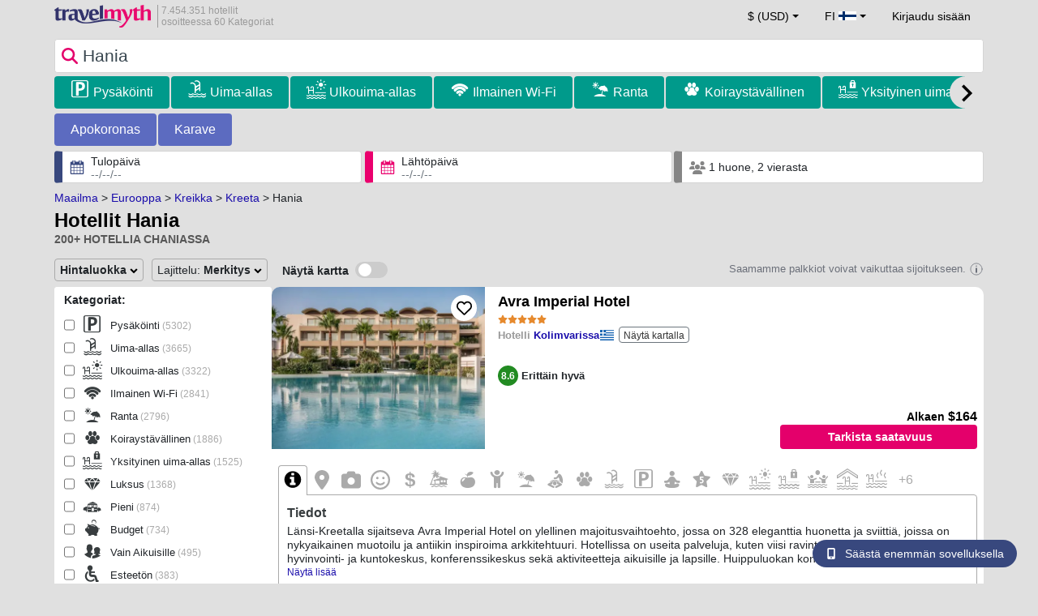

--- FILE ---
content_type: text/html; charset=UTF-8
request_url: https://www.travelmyth.fi/Hania-Kreeta/Hotellit
body_size: 56980
content:
<!DOCTYPE html>
<html lang="fi-FI">

<head>
  <meta charset="utf-8">
  <title>Hotellit Hania</title>
      <link rel="canonical" href="https://www.travelmyth.fi/Hania-Kreeta/Hotellit">
      <link rel="alternate" hreflang="en" href="https://www.travelmyth.com/Chania/Hotels" >
    <link rel="alternate" hreflang="en-gb" href="https://www.travelmyth.co.uk/Chania/Hotels" >
    <link rel="alternate" hreflang="en-ie" href="https://www.travelmyth.ie/Chania/Hotels" >
    <link rel="alternate" hreflang="el" href="https://www.travelmyth.gr/χανια/ξενοδοχεια" >
    <link rel="alternate" hreflang="de" href="https://www.travelmyth.de/chania-kreta/Hotels" >
    <link rel="alternate" hreflang="ja" href="https://www.travelmyth.jp/ハニア/ホテル" >
    <link rel="alternate" hreflang="ru" href="https://www.travelmyth.ru/ханья-крит/отели" >
    <link rel="alternate" hreflang="fi" href="https://www.travelmyth.fi/Hania-Kreeta/Hotellit" >
    <link rel="alternate" hreflang="fr" href="https://www.travelmyth.fr/la-canee/hotels" >
    <link rel="alternate" hreflang="es" href="https://www.travelmyth.es/La-Canea-Creta/Hoteles" >
    <link rel="alternate" hreflang="it" href="https://www.travelmyth.it/Canea/Hotel" >
    <link rel="next" href="https://www.travelmyth.fi/Hania-Kreeta/Hotellit?page=2">
    <meta content="width=device-width, initial-scale=1.0" name="viewport">
  <meta name="description" content="Hotellit Hania. Travelmyth suosittaa näitä hotelleja. Parhaat hotellit: Avra Imperial Hotel, Pilot Beach Resort, Kiani Beach Resort Family All Inclusive, Thalassa Beach Resort & Spa (Adults Only), Domes Noruz Chania, Autograph Collection- Adults Only, ...">
  <meta name="keywords" content="hotellit,Hania">
  <meta property="og:title" content="Hotellit Hania">
  <meta property="og:type" content="website">
  <meta property="og:url" content="https://www.travelmyth.fi/Hania-Kreeta/Hotellit">
      <meta property="og:image" content="https://photos.travelmyth.com/hotels/480/15/m1-152617.jpg?crop=550,480&width=550" >
  <meta property="og:image:width" content="534">
  <meta property="og:image:height" content="280">
  <meta property="og:site_name" content="Travelmyth">
  <meta property="og:description" content="Hotellit Hania. Travelmyth suosittaa näitä hotelleja. Parhaat hotellit: Avra Imperial Hotel, Pilot Beach Resort, Kiani Beach Resort Family All Inclusive, Thalassa Beach Resort & Spa (Adults Only), Domes Noruz Chania, Autograph Collection- Adults Only, ...">
  <link rel="preconnect" href="https://cdn.travelmyth.com">
  <link href="/css/bootstrap-5.2.3/bootstrap.min.css" rel="stylesheet">
  <link rel="stylesheet" href="https://cdn.travelmyth.com/fonts/font-awesome-4.7.0/css/font-awesome.min.css">
  <link rel="stylesheet" href="/css/styles.css?v=8b66eb11476e822da8feccf25687a05b">
  <link rel="apple-touch-icon-precomposed" sizes="144x144" href="https://cdn.travelmyth.com/assets/ico/apple-touch-icon-144-precomposed.png">
  <link rel="apple-touch-icon-precomposed" sizes="114x114" href="https://cdn.travelmyth.com/assets/ico/apple-touch-icon-114-precomposed.png">
  <link rel="apple-touch-icon-precomposed" sizes="72x72" href="https://cdn.travelmyth.com/assets/ico/apple-touch-icon-72-precomposed.png">
  <link rel="apple-touch-icon-precomposed" href="https://cdn.travelmyth.com/assets/ico/apple-touch-icon-57-precomposed.png">
  <link rel="shortcut icon" media="all" type="image/x-icon" href="https://cdn.travelmyth.com/assets/ico/favicon.ico">
  <link rel="icon" media="all" type="image/vnd.microsoft.icon" href="https://cdn.travelmyth.com/assets/ico/favicon.ico">
      <script type="application/ld+json">
      {"@context":"https://schema.org","@type":"ItemList","description":"Hotellit Hania","itemListElement":[{"@type":"ListItem","position":"1","item":[{"@type":"Hotel","name":"Avra Imperial Hotel","image":"https://photos.travelmyth.com/hotels/480/15/m1-152617.jpg?crop=550,480&width=550","address":"Kolymbari, 73006, Kolymvari","telephone":"+302824084500","url":"https://www.travelmyth.fi/Kolimvari/Hotellit/Avra-Imperial-Hotel_tmid152617","latitude":"35.54080900","longitude":"23.78167200","starRating":[{"@type":"Rating","ratingValue":"5.0"}]}]},{"@type":"ListItem","position":"2","item":[{"@type":"Hotel","name":"Pilot Beach Resort","image":"https://photos.travelmyth.com/hotels/480/24/m1-248834.jpg?crop=550,480&width=550","address":"Main Street, 73007, Chania","telephone":"+302825061901","url":"https://www.travelmyth.fi/Georgioupoli/Hotellit/Pilot-Beach-Resort_tmid248834","latitude":"35.35557200","longitude":"24.27348200","starRating":[{"@type":"Rating","ratingValue":"5.0"}]}]},{"@type":"ListItem","position":"3","item":[{"@type":"Hotel","name":"Kiani Beach Resort Family All Inclusive","image":"https://photos.travelmyth.com/hotels/480/11/m1-112097.jpg?crop=550,480&width=550","address":"Kiani Akti, 73003, ΧΑΝΙΑ","telephone":"+302825032300","url":"https://www.travelmyth.fi/Kalives-Chania/Hotellit/Kiani-Beach-Resort-Family-All-Inclusive_tmid112097","latitude":"35.46612300","longitude":"24.15499800","starRating":[{"@type":"Rating","ratingValue":"5.0"}]}]},{"@type":"ListItem","position":"4","item":[{"@type":"Hotel","name":"Thalassa Beach Resort & Spa (Adults Only)","image":"https://photos.travelmyth.com/hotels/480/96/96072-339243.jpg?crop=550,480&width=550","address":"249 Agias Marinas, 73014, CHANIA","telephone":"+302821060660","url":"https://www.travelmyth.fi/Agia-Marina-Chania/Hotellit/Thalassa-Beach-Resort-Spa-Adults-Only_tmid96072","latitude":"35.51908900","longitude":"23.91857500","starRating":[{"@type":"Rating","ratingValue":"4.0"}]}]},{"@type":"ListItem","position":"5","item":[{"@type":"Hotel","name":"Domes Noruz Chania, Autograph Collection- Adults Only","image":"https://photos.travelmyth.com/hotels/480/13/m1-1326904.jpg?crop=550,480&width=550","address":"Pantelaki Street 5, Agioi Apostoloi, 73100, Bethesda","telephone":"+302821505900","url":"https://www.travelmyth.fi/Agioi-Apostoloi/Hotellit/Domes-Noruz-Chania-Autograph-Collection-Adults-Only_tmid1326904","latitude":"35.51231300","longitude":"23.97635700","starRating":[{"@type":"Rating","ratingValue":"5.0"}]}]},{"@type":"ListItem","position":"6","item":[{"@type":"Hotel","name":"Casa Delfino Hotel & Spa","image":"https://photos.travelmyth.com/hotels/480/11/m1-111859.jpg?crop=550,480&width=550","address":"Theofanous 9, 73100, CHANIA","telephone":"+302821087400","url":"https://www.travelmyth.fi/Hania/Hotellit/Casa-Delfino-Hotel-Spa_tmid111859","latitude":"35.51704700","longitude":"24.01575800","starRating":[{"@type":"Rating","ratingValue":"5.0"}]}]},{"@type":"ListItem","position":"7","item":[{"@type":"Hotel","name":"Galini Sea View","image":"https://photos.travelmyth.com/hotels/480/10/m-107846.jpg?crop=550,480&width=550","address":"Agia Marina, 73100, ΧΑΝΙΑ","telephone":"+302821068148","url":"https://www.travelmyth.fi/Agia-Marina-Chania/Hotellit/Galini-Sea-View_tmid107846","latitude":"35.51416400","longitude":"23.94022300","starRating":[{"@type":"Rating","ratingValue":"5.0"}]}]},{"@type":"ListItem","position":"8","item":[{"@type":"Hotel","name":"Euphoria Resort - All Inclusive","image":"https://photos.travelmyth.com/hotels/480/34/m1-3495449.jpg?crop=550,480&width=550","address":"Kolymvari, 73006, CHANIA","telephone":"+302824440500","url":"https://www.travelmyth.fi/Kolimvari/Hotellit/Euphoria-Resort-All-Inclusive_tmid3495449","latitude":"35.53618400","longitude":"23.79522200","starRating":[{"@type":"Rating","ratingValue":"5.0"}]}]},{"@type":"ListItem","position":"9","item":[{"@type":"Hotel","name":"Giannoulis – Cavo Spada Luxury Sports & Leisure Resort & Spa","image":"https://photos.travelmyth.com/hotels/480/25/m1-259945.jpg?crop=550,480&width=550","address":"Main Street, 73006, Χανια","telephone":"+302824022121","url":"https://www.travelmyth.fi/Kolimvari/Hotellit/Giannoulis-–-Cavo-Spada-Luxury-Sports-Leisure-Resort-Spa_tmid259945","latitude":"35.53345700","longitude":"23.79906200","starRating":[{"@type":"Rating","ratingValue":"5.0"}]}]},{"@type":"ListItem","position":"10","item":[{"@type":"Hotel","name":"Asterion Suites & Spa - Designed for Adults (Asterion Suites & Spa)","image":"https://photos.travelmyth.com/hotels/480/24/m1-246490.jpg?crop=550,480&width=550","address":"Pirgos Psilonerou, 73100, ΑΘΗΝΑ","telephone":"+302821020947","url":"https://www.travelmyth.fi/Gerani-Chanion/Hotellit/Asterion-Suites-Spa-Designed-for-Adults-Asterion-Suites-Spa_tmid246490","latitude":"35.52178300","longitude":"23.86205300","starRating":[{"@type":"Rating","ratingValue":"5.0"}]}]},{"@type":"ListItem","position":"11","item":[{"@type":"Hotel","name":"Minoa Palace Resort","image":"https://photos.travelmyth.com/hotels/480/19/m1-191988.jpg?crop=550,480&width=550","address":"Main Street, 73014, CHANIA","telephone":"+302821036500","url":"https://www.travelmyth.fi/Platanias/Hotellit/Minoa-Palace-Resort_tmid191988","latitude":"35.51743900","longitude":"23.89800500","starRating":[{"@type":"Rating","ratingValue":"5.0"}]}]},{"@type":"ListItem","position":"12","item":[{"@type":"Hotel","name":"Porto Platanias Beach Luxury Selection - Adults Only","image":"https://photos.travelmyth.com/hotels/480/42/m1-42489.jpg?crop=550,480&width=550","address":"Platanias, 73100, Chania","telephone":"+302821038068","url":"https://www.travelmyth.fi/Platanias/Hotellit/Porto-Platanias-Beach-Luxury-Selection-Adults-Only_tmid42489","latitude":"35.51790200","longitude":"23.91547700","starRating":[{"@type":"Rating","ratingValue":"5.0"}]}]},{"@type":"ListItem","position":"13","item":[{"@type":"Hotel","name":"Atrion Resort Hotel","image":"https://photos.travelmyth.com/hotels/480/14/m1-140275.jpg?crop=550,480&width=550","address":"Main Street, 73100, ΧΑΝΙΑ","telephone":"+302821068636","url":"https://www.travelmyth.fi/Agia-Marina-Chania/Hotellit/Atrion-Resort-Hotel_tmid140275","latitude":"35.51867000","longitude":"23.92744500","starRating":[{"@type":"Rating","ratingValue":"4.0"}]}]},{"@type":"ListItem","position":"14","item":[{"@type":"Hotel","name":"Monastery Estate Venetian Harbor","image":"https://photos.travelmyth.com/hotels/480/16/m1-1678650.jpg?crop=550,480&width=550","address":"Parodos 4i Kallinikou Sarpaki 40, 73132, ΑΘΗΝΑ","telephone":"+302821052184","url":"https://www.travelmyth.fi/Hania/Hotellit/Monastery-Estate-Venetian-Harbor_tmid1678650","latitude":"35.51573000","longitude":"24.01964900","starRating":[{"@type":"Rating","ratingValue":"5.0"}]}]},{"@type":"ListItem","position":"15","item":[{"@type":"Hotel","name":"Porto Platanias Beach Resort & Spa","image":"https://photos.travelmyth.com/hotels/480/24/m1-244829.jpg?crop=550,480&width=550","address":"Platanias, 73014, Chania","telephone":"+302821038800","url":"https://www.travelmyth.fi/Platanias/Hotellit/Porto-Platanias-Beach-Resort-Spa_tmid244829","latitude":"35.51766200","longitude":"23.91226900","starRating":[{"@type":"Rating","ratingValue":"5.0"}]}]},{"@type":"ListItem","position":"16","item":[{"@type":"Hotel","name":"Atlantica Kalliston Resort - Adults Only","image":"https://photos.travelmyth.com/hotels/480/37/m1-3772956.jpg?crop=550,480&width=550","address":"Glaros - Nea Kydonia, 73100, ΑΘΗΝΑ","telephone":"+302821034400","url":"https://www.travelmyth.fi/Agioi-Apostoloi/Hotellit/Atlantica-Kalliston-Resort-Adults-Only_tmid3772956","latitude":"35.51059900","longitude":"23.97368400","starRating":[{"@type":"Rating","ratingValue":"5.0"}]}]},{"@type":"ListItem","position":"17","item":[{"@type":"Hotel","name":"Georgioupolis Resort & Aqua Park","image":"https://photos.travelmyth.com/hotels/480/20/m1-2073452.jpg?crop=550,480&width=550","address":"Georgioupolis, 73007, ΒΡΥΣΕΣ","telephone":"+302825061126","url":"https://www.travelmyth.fi/Georgioupoli/Hotellit/Georgioupolis-Resort-Aqua-Park_tmid2073452","latitude":"35.35275200","longitude":"24.28566500","starRating":[{"@type":"Rating","ratingValue":"5.0"}]}]},{"@type":"ListItem","position":"18","item":[{"@type":"Hotel","name":"Anemos Luxury Grand Resort","image":"https://photos.travelmyth.com/hotels/480/12/m1-1210455.jpg?crop=550,480&width=550","address":"Kavros, Georgioupolis, 73007, ΧΑΝΙΑ","telephone":"+302825062550","url":"https://www.travelmyth.fi/Georgioupoli/Hotellit/Anemos-Luxury-Grand-Resort_tmid1210455","latitude":"35.35366000","longitude":"24.28097900","starRating":[{"@type":"Rating","ratingValue":"5.0"}]}]},{"@type":"ListItem","position":"19","item":[{"@type":"Hotel","name":"Atlantica Amalthia Beach Hotel - Adults Only","image":"https://photos.travelmyth.com/hotels/480/52/AMALTHIA-L247259.jpg?crop=550,480&width=550","address":"Main Street, 73100, ΧΑΝΙΑ","telephone":"+302821068542","url":"https://www.travelmyth.fi/Agia-Marina-Chania/Hotellit/Atlantica-Amalthia-Beach-Hotel-Adults-Only_tmid216547","latitude":"35.51869100","longitude":"23.93360100","starRating":[{"@type":"Rating","ratingValue":"4.0"}]}]},{"@type":"ListItem","position":"20","item":[{"@type":"Hotel","name":"Mythos Palace Resort & Spa","image":"https://photos.travelmyth.com/hotels/480/17/m1-172039.jpg?crop=550,480&width=550","address":"Kavros, 73007, ΧΑΝΙΑ","telephone":"+302825061713","url":"https://www.travelmyth.fi/Georgioupoli/Hotellit/Mythos-Palace-Resort-Spa_tmid172039","latitude":"35.35243700","longitude":"24.29105000","starRating":[{"@type":"Rating","ratingValue":"5.0"}]}]}]}    </script>
    <link rel="preconnect" href="https://photos.travelmyth.com">
    
<!-- Google Tag Manager -->
<script>
    window.dataLayer = window.dataLayer || [];

    function gtag() {
        dataLayer.push(arguments);
    }
            gtag('consent', 'default', {
            'ad_storage': 'denied',
            'ad_user_data': 'denied',
            'ad_personalization': 'denied',
            'analytics_storage': 'denied'
        });
    
        (function(w, d, s, l, i) {
            w[l] = w[l] || [];
            w[l].push({
                'gtm.start': new Date().getTime(),
                event: 'gtm.js'
            });
            var f = d.getElementsByTagName(s)[0],
                j = d.createElement(s),
                dl = l != 'dataLayer' ? '&l=' + l : '';
            j.async = true;
            j.src =
                'https://www.googletagmanager.com/gtm.js?id=' + i + dl;
            f.parentNode.insertBefore(j, f);
        })(window, document, 'script', 'dataLayer', 'GTM-K3TZCXV');
</script>

<!-- <script>

    $(document).ready(function() {
        // Code to run as soon as the DOM is ready
        openApp();
        // Additional code here
    });
    // openApp();
    function openApp() {
    // Attempt to open the app with a custom URL scheme
    window.location.href = 'travelmyth://';

    
    }

</script> -->
<!-- End Google Tag Manager --></head>

<body style='background-color:#E0E0E0;'>
    <nav class="navbar navbar-expand-md" >
  <div class="container-fluid" id="navbar_container" >
    <div id="burger_logo">
      <button class="btn navbar-toggler" type="button">
        <span class="openbtn">☰</span>
      </button>
              <a id="brand_desktop" class="brand show_desktop show_tablet" href="https://www.travelmyth.fi/" title="Travelmyth™">
          <img src="/images/travelmyth-logo.png" alt="Travelmyht logo" width="100" height="24">
          <div class="logo_text">7.454.351 hotellit            <br>osoitteessa 60 Kategoriat          </div>
        </a>
        <a id="brand_mobile" class="brand show_mobile" href="https://www.travelmyth.fi/" title="Travelmyth™">
          <img src="/images/travelmyth-logo.png" alt="Travelmyht logo" width="100" height="24">
        </a>
          </div>

    <ul class="navbar-nav main_navbar" id="expandnavbar">
              <li class="nav-item" id="currency_menu">
          <a class="nav-link dropdown-toggle" href="#" role="button" data-bs-toggle="modal" data-bs-target="#currencyModal" aria-expanded="false" id="nav_currencies">
            $ (USD)
          </a>
          <div class="modal fade" id="currencyModal" tabindex="-1" aria-labelledby="currencyModalLabel" aria-hidden="true">
            <div class="modal-dialog modal-dialog-centered modal-dialog-scrollable">
              <div class="modal-content">
                <div class="modal-header">
                  <span class="modal-title fs-5" id="currencyModalLabel">Valitse valuutta</span>
                  <button type="button" class="btn-close" data-bs-dismiss="modal" aria-label="Close"></button>
                </div>
                <div class="modal-body">
                  <div class="popular_currencies">POPULAR</div><span data-currency_code="USD" type="button" class="btn process_url2 currency_symbol currency_content currency_selected">$ Yhdysvaltain dollari</span><span data-currency_code="EUR" type="button" class="btn process_url2 currency_symbol currency_content">€ Euro</span><span data-currency_code="GBP" type="button" class="btn process_url2 currency_symbol currency_content">£ Englannin punta</span><span data-currency_code="CNY" type="button" class="btn process_url2 currency_symbol currency_content">¥ Kiinan juan</span><span data-currency_code="INR" type="button" class="btn process_url2 currency_symbol currency_content">₹ Intian rupia</span><span data-currency_code="JPY" type="button" class="btn process_url2 currency_symbol currency_content">¥ Japanin jeni</span><div class="popular_currencies">KAIKKI VALUUTAT</div><span data-currency_code="AED" type="button" class="btn process_url2 currency_symbol currency_content">AED Arabiemiirikuntien dirhami</span><span data-currency_code="ALL" type="button" class="btn process_url2 currency_symbol currency_content">ALL Albanian lek</span><span data-currency_code="AMD" type="button" class="btn process_url2 currency_symbol currency_content">AMD Armenian dram</span><span data-currency_code="AOA" type="button" class="btn process_url2 currency_symbol currency_content">AOA Angolan kwanza</span><span data-currency_code="ARS" type="button" class="btn process_url2 currency_symbol currency_content">ARS Argentiinan peso</span><span data-currency_code="AUD" type="button" class="btn process_url2 currency_symbol currency_content">AUD Australian dollari</span><span data-currency_code="AZN" type="button" class="btn process_url2 currency_symbol currency_content">AZN Azerbaijani New Manats</span><span data-currency_code="BAM" type="button" class="btn process_url2 currency_symbol currency_content">BAM Bosnia ja Hertsegovinan vaihdettava markka</span><span data-currency_code="BBD" type="button" class="btn process_url2 currency_symbol currency_content">BBD Barbadosin dollari</span><span data-currency_code="BDT" type="button" class="btn process_url2 currency_symbol currency_content">BDT Bangladeshin taka</span><span data-currency_code="BGN" type="button" class="btn process_url2 currency_symbol currency_content">BGN Bulgarian lev</span><span data-currency_code="BHD" type="button" class="btn process_url2 currency_symbol currency_content">BHD Bahrainin dinaari</span><span data-currency_code="BND" type="button" class="btn process_url2 currency_symbol currency_content">BND Brunein dollari</span><span data-currency_code="BOB" type="button" class="btn process_url2 currency_symbol currency_content">BOB Bolivian boliviano</span><span data-currency_code="BRL" type="button" class="btn process_url2 currency_symbol currency_content">BRL Brasilian real</span><span data-currency_code="BTN" type="button" class="btn process_url2 currency_symbol currency_content">BTN Bhutanin ngultrum</span><span data-currency_code="BWP" type="button" class="btn process_url2 currency_symbol currency_content">BWP Botswanan pula</span><span data-currency_code="BYN" type="button" class="btn process_url2 currency_symbol currency_content">BYN Valko-Venäjän rupla</span><span data-currency_code="BZD" type="button" class="btn process_url2 currency_symbol currency_content">BZD Belizen dollari</span><span data-currency_code="CAD" type="button" class="btn process_url2 currency_symbol currency_content">CAD Kanadan dollari</span><span data-currency_code="CDF" type="button" class="btn process_url2 currency_symbol currency_content">CDF Kongon frangi</span><span data-currency_code="CLP" type="button" class="btn process_url2 currency_symbol currency_content">CLP Chilen peso</span><span data-currency_code="CHF" type="button" class="btn process_url2 currency_symbol currency_content">CHF Sveitsin frangi</span><span data-currency_code="CNY" type="button" class="btn process_url2 currency_symbol currency_content">CNY Kiinan juan</span><span data-currency_code="COP" type="button" class="btn process_url2 currency_symbol currency_content">COP Kolumbian peso</span><span data-currency_code="CRC" type="button" class="btn process_url2 currency_symbol currency_content">CRC Costa Rican colón</span><span data-currency_code="CUP" type="button" class="btn process_url2 currency_symbol currency_content">CUP Kuuban peso</span><span data-currency_code="CVE" type="button" class="btn process_url2 currency_symbol currency_content">CVE Kap Verden escudo</span><span data-currency_code="CZK" type="button" class="btn process_url2 currency_symbol currency_content">CZK Tšekin koruna</span><span data-currency_code="DJF" type="button" class="btn process_url2 currency_symbol currency_content">DJF Djiboutin frangi</span><span data-currency_code="DKK" type="button" class="btn process_url2 currency_symbol currency_content">DKK Tanskan kruunu</span><span data-currency_code="DOP" type="button" class="btn process_url2 currency_symbol currency_content">DOP Dominikaaninen peso</span><span data-currency_code="DZD" type="button" class="btn process_url2 currency_symbol currency_content">DZD Algerian dinaari</span><span data-currency_code="EGP" type="button" class="btn process_url2 currency_symbol currency_content">EGP Egyptin punta</span><span data-currency_code="ETB" type="button" class="btn process_url2 currency_symbol currency_content">ETB Etiopian birr</span><span data-currency_code="EUR" type="button" class="btn process_url2 currency_symbol currency_content">EUR Euro</span><span data-currency_code="FJD" type="button" class="btn process_url2 currency_symbol currency_content">FJD Fidžin dollari</span><span data-currency_code="GBP" type="button" class="btn process_url2 currency_symbol currency_content">GBP Englannin punta</span><span data-currency_code="GEL" type="button" class="btn process_url2 currency_symbol currency_content">GEL Georgian lari</span><span data-currency_code="GHS" type="button" class="btn process_url2 currency_symbol currency_content">GHS Ghanan cedi</span><span data-currency_code="GIP" type="button" class="btn process_url2 currency_symbol currency_content">GIP Gibraltarin punta</span><span data-currency_code="GTQ" type="button" class="btn process_url2 currency_symbol currency_content">GTQ Guatemalan quetzal</span><span data-currency_code="HKD" type="button" class="btn process_url2 currency_symbol currency_content">HKD Hongkongin dollari</span><span data-currency_code="HNL" type="button" class="btn process_url2 currency_symbol currency_content">HNL Hondurasin lempira</span><span data-currency_code="HTG" type="button" class="btn process_url2 currency_symbol currency_content">HTG Haitin gourde</span><span data-currency_code="HUF" type="button" class="btn process_url2 currency_symbol currency_content">HUF Unkarin forintti</span><span data-currency_code="IDR" type="button" class="btn process_url2 currency_symbol currency_content">IDR Indonesian rupia</span><span data-currency_code="ILS" type="button" class="btn process_url2 currency_symbol currency_content">ILS Israelin sekeli</span><span data-currency_code="INR" type="button" class="btn process_url2 currency_symbol currency_content">INR Intian rupia</span><span data-currency_code="IQD" type="button" class="btn process_url2 currency_symbol currency_content">IQD Irakin dinaari</span><span data-currency_code="IRR" type="button" class="btn process_url2 currency_symbol currency_content">IRR Iranin rial</span><span data-currency_code="ISK" type="button" class="btn process_url2 currency_symbol currency_content">ISK Islannin kruunu</span><span data-currency_code="JMD" type="button" class="btn process_url2 currency_symbol currency_content">JMD Jamaikan dollari</span><span data-currency_code="JOD" type="button" class="btn process_url2 currency_symbol currency_content">JOD Jordanian dinaari</span><span data-currency_code="JPY" type="button" class="btn process_url2 currency_symbol currency_content">JPY Japanin jeni</span><span data-currency_code="KGS" type="button" class="btn process_url2 currency_symbol currency_content">KGS Kirgisian som</span><span data-currency_code="KHR" type="button" class="btn process_url2 currency_symbol currency_content">KHR Kambodžan riel</span><span data-currency_code="KRW" type="button" class="btn process_url2 currency_symbol currency_content">KRW Etelä-Korean won</span><span data-currency_code="KWD" type="button" class="btn process_url2 currency_symbol currency_content">KWD Kuwaitin dinaari</span><span data-currency_code="KZT" type="button" class="btn process_url2 currency_symbol currency_content">KZT Kazakstanin tenge</span><span data-currency_code="LAK" type="button" class="btn process_url2 currency_symbol currency_content">LAK Laosin kip</span><span data-currency_code="LBP" type="button" class="btn process_url2 currency_symbol currency_content">LBP Libanonin punta</span><span data-currency_code="LKR" type="button" class="btn process_url2 currency_symbol currency_content">LKR Sri Lankan rupia</span><span data-currency_code="LYD" type="button" class="btn process_url2 currency_symbol currency_content">LYD Libyan dinaari</span><span data-currency_code="MAD" type="button" class="btn process_url2 currency_symbol currency_content">MAD Marokon dirhami</span><span data-currency_code="MDL" type="button" class="btn process_url2 currency_symbol currency_content">MDL Moldovan leu</span><span data-currency_code="MGA" type="button" class="btn process_url2 currency_symbol currency_content">MGA Madagaskarin ariary</span><span data-currency_code="MKD" type="button" class="btn process_url2 currency_symbol currency_content">MKD Pohjois-Makedonian denaari</span><span data-currency_code="MMK" type="button" class="btn process_url2 currency_symbol currency_content">MMK Myanmarin kyat</span><span data-currency_code="MOP" type="button" class="btn process_url2 currency_symbol currency_content">MOP Macaon pataca</span><span data-currency_code="MUR" type="button" class="btn process_url2 currency_symbol currency_content">MUR Mauritiuksen rupia</span><span data-currency_code="MVR" type="button" class="btn process_url2 currency_symbol currency_content">MVR Malediivien rufiyaa</span><span data-currency_code="MXN" type="button" class="btn process_url2 currency_symbol currency_content">MXN Meksikon peso</span><span data-currency_code="MYR" type="button" class="btn process_url2 currency_symbol currency_content">MYR Malesian ringgit</span><span data-currency_code="MZN" type="button" class="btn process_url2 currency_symbol currency_content">MZN Mosambikin metical</span><span data-currency_code="NAD" type="button" class="btn process_url2 currency_symbol currency_content">NAD Namibian dollari</span><span data-currency_code="NGN" type="button" class="btn process_url2 currency_symbol currency_content">NGN Nigerian naira</span><span data-currency_code="NIO" type="button" class="btn process_url2 currency_symbol currency_content">NIO Nicaraguan córdoba</span><span data-currency_code="NOK" type="button" class="btn process_url2 currency_symbol currency_content">NOK Norjan kruunu</span><span data-currency_code="NPR" type="button" class="btn process_url2 currency_symbol currency_content">NPR Nepalin rupia</span><span data-currency_code="NZD" type="button" class="btn process_url2 currency_symbol currency_content">NZD Uuden-Seelannin dollari</span><span data-currency_code="OMR" type="button" class="btn process_url2 currency_symbol currency_content">OMR Omanin rial</span><span data-currency_code="PAB" type="button" class="btn process_url2 currency_symbol currency_content">PAB Panamanian balboa</span><span data-currency_code="PEN" type="button" class="btn process_url2 currency_symbol currency_content">PEN Perun sol</span><span data-currency_code="PKR" type="button" class="btn process_url2 currency_symbol currency_content">PKR Pakistanin rupia</span><span data-currency_code="PLN" type="button" class="btn process_url2 currency_symbol currency_content">PLN Puolan złoty</span><span data-currency_code="PYG" type="button" class="btn process_url2 currency_symbol currency_content">PYG Paraguayn guaraní</span><span data-currency_code="QAR" type="button" class="btn process_url2 currency_symbol currency_content">QAR Qatarin rial</span><span data-currency_code="RON" type="button" class="btn process_url2 currency_symbol currency_content">RON Romanian leu</span><span data-currency_code="RSD" type="button" class="btn process_url2 currency_symbol currency_content">RSD Serbian dinaari</span><span data-currency_code="RUB" type="button" class="btn process_url2 currency_symbol currency_content">RUB Venäjän rupla</span><span data-currency_code="RWF" type="button" class="btn process_url2 currency_symbol currency_content">RWF Ruandan frangi</span><span data-currency_code="SAR" type="button" class="btn process_url2 currency_symbol currency_content">SAR Saudi-Arabian rial</span><span data-currency_code="SCR" type="button" class="btn process_url2 currency_symbol currency_content">SCR Seychellien rupia</span><span data-currency_code="SEK" type="button" class="btn process_url2 currency_symbol currency_content">SEK Ruotsin kruunu</span><span data-currency_code="SGD" type="button" class="btn process_url2 currency_symbol currency_content">SGD Singaporen dollari</span><span data-currency_code="SVC" type="button" class="btn process_url2 currency_symbol currency_content">SVC Salvadorin colon</span><span data-currency_code="THB" type="button" class="btn process_url2 currency_symbol currency_content">THB Thaimaan baht</span><span data-currency_code="TND" type="button" class="btn process_url2 currency_symbol currency_content">TND Tunisian dinaari</span><span data-currency_code="TRY" type="button" class="btn process_url2 currency_symbol currency_content">TRY Turkin liira</span><span data-currency_code="TTD" type="button" class="btn process_url2 currency_symbol currency_content">TTD Trinidadin ja Tobagon dollari</span><span data-currency_code="TWD" type="button" class="btn process_url2 currency_symbol currency_content">TWD Uusi Taiwanin dollari</span><span data-currency_code="TZS" type="button" class="btn process_url2 currency_symbol currency_content">TZS Tansanian šillinki</span><span data-currency_code="UAH" type="button" class="btn process_url2 currency_symbol currency_content">UAH Ukrainan hryvnia</span><span data-currency_code="UGX" type="button" class="btn process_url2 currency_symbol currency_content">UGX Ugandan šillinki</span><span data-currency_code="USD" type="button" class="btn process_url2 currency_symbol currency_content currency_selected">USD Yhdysvaltain dollari</span><span data-currency_code="UZS" type="button" class="btn process_url2 currency_symbol currency_content">UZS Uzbekistanin som</span><span data-currency_code="VEF" type="button" class="btn process_url2 currency_symbol currency_content">VEF Venezuelan bolívar</span><span data-currency_code="VND" type="button" class="btn process_url2 currency_symbol currency_content">VND Vietnamin dong</span><span data-currency_code="XAF" type="button" class="btn process_url2 currency_symbol currency_content">XAF Keski-Afrikan CFA-frangi</span><span data-currency_code="XOF" type="button" class="btn process_url2 currency_symbol currency_content">XOF Länsi-Afrikan CFA-frangi</span><span data-currency_code="XPF" type="button" class="btn process_url2 currency_symbol currency_content">XPF CFP-frangi</span><span data-currency_code="YER" type="button" class="btn process_url2 currency_symbol currency_content">YER Jemenin rial</span><span data-currency_code="ZAR" type="button" class="btn process_url2 currency_symbol currency_content">ZAR Etelä-Afrikan randi</span><span data-currency_code="ZMW" type="button" class="btn process_url2 currency_symbol currency_content">ZMW Sambian Kwacha</span>                </div>
              </div>
            </div>
          </div>
        </li>
      <li class="nav-item dropdown" id="flags_menu">
    <a class="nav-link dropdown-toggle" href="#" data-bs-toggle="dropdown" id="navLogin"><span id="flag_text">FI&nbsp;</span><span id="current_flag"><svg xmlns='https://www.w3.org/2000/svg' class='flag_image' width='22' height='12'><rect width='22' height='11' fill='#fff'/><rect width='22' height='3' y='4' fill='#002F6C'/><rect width='3' height='11' x='5' fill='#002F6C'/></svg></span></a>
    <ul class="dropdown-menu dropdown-menu-end"><li class="dropdown-item flag_content region_box_outer">
      <div class="flag_img">
        <svg xmlns='https://www.w3.org/2000/svg' class='flag_image' viewBox='0 0 60 30' width='22' height='12'><clipPath id='A'><path d='M0 0v30h60V0z'/></clipPath><clipPath id='B'><path d='M30 15h30v15zv15H0zH0V0zV0h30z'/></clipPath><g clip-path='url(#A)'><path d='M0 0v30h60V0z' fill='#012169'/><path d='M0 0l60 30m0-30L0 30' stroke='#fff' stroke-width='6'/><path d='M0 0l60 30m0-30L0 30' clip-path='url(#B)' stroke='#c8102e' stroke-width='4'/><path d='M30 0v30M0 15h60' stroke='#fff' stroke-width='10'/><path d='M30 0v30M0 15h60' stroke='#c8102e' stroke-width='6'/></g></svg>&nbsp;<a id="uk" href="https://www.travelmyth.co.uk/Chania/Hotels" title="Chania Hotels" class="nav_hover flag_name dropdown-item">English</a>
      </div>
      <div class="flag_short">
        UK
      </div>
    </li><li class="dropdown-item flag_content region_box_outer">
      <div class="flag_img">
        <svg xmlns='https://www.w3.org/2000/svg' class='flag_image' width='22' height='12' viewBox='0 0 7410 3900'><path fill='#b22234' d='M0 0h7410v3900H0z'/><path d='M0,450H7410m0,600H0m0,600H7410m0,600H0m0,600H7410m0,600H0' stroke='#fff' stroke-width='300'/><path fill='#3c3b6e' d='M0 0h2964v2100H0z'/></svg>&nbsp;<a id="us" href="https://www.travelmyth.com/Chania/Hotels" title="Chania Hotels" class="nav_hover flag_name dropdown-item">English</a>
      </div>
      <div class="flag_short">
        US
      </div>
    </li><li class="dropdown-item flag_content region_box_outer">
      <div class="flag_img">
        <svg xmlns='https://www.w3.org/2000/svg' class='flag_image' width='22' height='12'><path d='M0 0h22v11H0z' fill='rgb(8.627451%,60.784314%,38.431373%)'/><path d='M7.332 0H22v11H7.332zm0 0' fill='rgb(100%,100%,100%)'/><path d='M14.668 0H22v11h-7.332zm0 0' fill='rgb(100%,53.333333%,24.313725%)'/></svg>&nbsp;<a id="ie" href="https://www.travelmyth.ie/Chania/Hotels" title="Chania Hotels" class="nav_hover flag_name dropdown-item">English</a>
      </div>
      <div class="flag_short">
        IE
      </div>
    </li><li class="dropdown-item flag_content region_box_outer">
      <div class="flag_img">
        <svg width='22' height='12' xmlns='http://www.w3.org/2000/svg'><rect width='22' height='4' y='0' fill='#c60b1e'/><rect width='22' height='4' y='4' fill='#ffc400'/><rect width='22' height='4' y='8' fill='#c60b1e'/></svg>&nbsp;<a id="es" href="https://www.travelmyth.es/La-Canea-Creta/Hoteles" title="La Canea Creta Hoteles" class="nav_hover flag_name dropdown-item">Español</a>
      </div>
      <div class="flag_short">
        ES
      </div>
    </li><li class="dropdown-item flag_content region_box_outer">
      <div class="flag_img">
        <svg xmlns='https://www.w3.org/2000/svg' class='flag_image' width='21' height='12'><rect width='22' height='11' fill='#ED2939'/><rect width='14' height='11' fill='#fff'/><rect width='7' height='11' fill='#002395'/></svg>&nbsp;<a id="fr" href="https://www.travelmyth.fr/la-canee/hotels" title="la canee hotels" class="nav_hover flag_name dropdown-item">Français</a>
      </div>
      <div class="flag_short">
        FR
      </div>
    </li><li class="dropdown-item flag_content region_box_outer">
      <div class="flag_img">
        <svg xmlns='https://www.w3.org/2000/svg' class='flag_image' width='22' height='12'><path d='M0 0h22v11H0z' fill='rgb(0%,0%,0%)'/><path d='M0 3.668h22V11H0zm0 0' fill='rgb(86.666667%,0%,0%)'/><path d='M0 7.332h22V11H0zm0 0' fill='rgb(100%,80.784314%,0%)'/></svg>&nbsp;<a id="de" href="https://www.travelmyth.de/chania-kreta/Hotels" title="chania kreta Hotels" class="nav_hover flag_name dropdown-item">Deutsch</a>
      </div>
      <div class="flag_short">
        DE
      </div>
    </li><li class="dropdown-item flag_content region_box_outer">
      <div class="flag_img">
        <svg xmlns='https://www.w3.org/2000/svg' class='flag_image' width='21' height='12'><rect width='22' height='11' fill='#CE2B37'/><rect width='14' height='11' fill='#fff'/><rect width='7' height='11' fill='#009246'/></svg>&nbsp;<a id="it" href="https://www.travelmyth.it/Canea/Hotel" title="Canea Hotel" class="nav_hover flag_name dropdown-item">Italiano</a>
      </div>
      <div class="flag_short">
        IT
      </div>
    </li><li class="dropdown-item flag_content region_box_outer">
      <div class="flag_img">
        <svg xmlns='https://www.w3.org/2000/svg' class='flag_image' width='22' height='12'><path d='M0 0h22v11H0z' fill='rgb(100%,100%,100%)'/><path d='M15.398 5.5c0 1.824-1.969 3.301-4.398 3.301S6.602 7.324 6.602 5.5 8.57 2.199 11 2.199s4.398 1.477 4.398 3.301zm0 0' fill='rgb(73.72549%,0%,17.647059%)'/></svg>&nbsp;<a id="jp" href="https://www.travelmyth.jp/ハニア/ホテル" title="ハニア ホテル" class="nav_hover flag_name dropdown-item">日本語</a>
      </div>
      <div class="flag_short">
        JP
      </div>
    </li><li class="dropdown-item flag_content region_box_outer">
      <div class="flag_img">
        <svg xmlns='https://www.w3.org/2000/svg' class='flag_image' width='22' height='12' viewBox='0 0 27 18'><path fill='#0d5eaf' d='M0 0h27v18H0z'/><path fill='none' stroke-width='2' stroke='#fff' d='M5 0v11M0 5h10m0-2h17M10 7h17M0 11h27M0 15h27'/></svg>&nbsp;<a id="gr" href="https://www.travelmyth.gr/χανια/ξενοδοχεια" title="χανια ξενοδοχεια" class="nav_hover flag_name dropdown-item">Ελληνικά</a>
      </div>
      <div class="flag_short">
        GR
      </div>
    </li></ul>
  </li>        <li class="nav-item" id="login_menu"><span class="nav-link" id="signin" style="cursor: pointer;">Kirjaudu sisään</span></li>
          </ul>
  </div>
</nav>  <div class="navbar navbar-default secondnavbar" id="navbar2">
    <div class="navbar-inner2">
      <div id="searchBox" class="container">
        <div id="filter_bar_div">
          <div style="position:relative;">
            <div id="border_div1">
              <svg xmlns="http://www.w3.org/2000/svg" viewBox="0 0 512 512" style="padding:6px 4px 0px 4px;pointer-events:none;color:#E4006B;width:28px;height:28px;position:absolute;left:5px;top:4px;fill:currentColor;"><path d="M416 208c0 45.9-14.9 88.3-40 122.7L502.6 457.4c12.5 12.5 12.5 32.8 0 45.3s-32.8 12.5-45.3 0L330.7 376c-34.4 25.2-76.8 40-122.7 40C93.1 416 0 322.9 0 208S93.1 0 208 0S416 93.1 416 208zM208 352a144 144 0 1 0 0-288 144 144 0 1 0 0 288z"/></svg>
              <input placeholder="" id="going_to_places" type="search" value="" style="background-color:white;border:0;border-radius: 4px;height:40px;line-height:20px;padding-left:34px;font-size:21px;color:#37454E;width:100%;">
              <div class="loader-line" style="width:100%;position:absolute;bottom:0px;"></div>
            </div>
            <div id="hotel_collections" style="width:100%;background-color:white;display:none;margin-left:0px;padding-top:4px;padding-left:10px;padding-right:10px;padding-bottom:10px;text-align:left;z-index:100000;border-top:1px solid #AAA;border-left:1px solid #AAA;border-right:1px solid #AAA;border-bottom:1px solid #AAA;overflow-y:hidden;overflow-x:hidden;height:auto;position:absolute;white-space: pre-wrap;"></div>
          </div>
        </div>
      </div>
    </div>

    <div class="container" id="main_content_container">
              <div id="collectionsBar">
          <div id="filter_categories_mobile" class="collections_slider show_mobile_boxes">
                            <div class="region_box_outer collections_buttons number-of-results-2" data-col="parking_collection">
                  <span class="icon-parking_collection icons green-bar-icons"></span>&nbsp;<a href="https://www.travelmyth.fi/Hania-Kreeta/Hotellit/pysäköinnillä" title="Hania pysäköinti Hotellit">Pysäköinti</a>
                </div>
                            <div class="region_box_outer collections_buttons number-of-results-2" data-col="pool_collection">
                  <span class="icon-pool_collection icons green-bar-icons"></span>&nbsp;<a href="https://www.travelmyth.fi/Hania-Kreeta/Hotellit/uima_altaalla" title="Hania uima-allas Hotellit">Uima-allas</a>
                </div>
                            <div class="region_box_outer collections_buttons number-of-results-2" data-col="outdoor_pool_collection">
                  <span class="icon-outdoor_pool_collection icons green-bar-icons"></span>&nbsp;<a href="https://www.travelmyth.fi/Hania-Kreeta/Hotellit/ulkouima_altaalla" title="Hania ulkouima-allas Hotellit">Ulkouima-allas</a>
                </div>
                            <div class="region_box_outer collections_buttons number-of-results-2" data-col="free_wifi_collection">
                  <span class="icon-free_wifi_collection icons green-bar-icons"></span>&nbsp;<a href="https://www.travelmyth.fi/Hania-Kreeta/Hotellit/ilmainen_wifi" title="Hania ilmainen wi-fi Hotellit">Ilmainen Wi-Fi</a>
                </div>
                            <div class="region_box_outer collections_buttons number-of-results-2" data-col="beach_collection">
                  <span class="icon-beach_collection icons green-bar-icons"></span>&nbsp;<a href="https://www.travelmyth.fi/Hania-Kreeta/Hotellit/lähellä_rantaa" title="Hania ranta Hotellit">Ranta</a>
                </div>
                            <div class="region_box_outer collections_buttons number-of-results-2" data-col="dog_friendly_collection">
                  <span class="icon-dog_friendly_collection icons green-bar-icons"></span>&nbsp;<a href="https://www.travelmyth.fi/Hania-Kreeta/Hotellit/koiraystävälliset" title="Hania koiraystävällinen Hotellit">Koiraystävällinen</a>
                </div>
                            <div class="region_box_outer collections_buttons number-of-results-2" data-col="private_pool_collection">
                  <span class="icon-private_pool_collection icons green-bar-icons"></span>&nbsp;<a href="https://www.travelmyth.fi/Hania-Kreeta/Hotellit/yksityisellä_uima_altaalla" title="Hania yksityinen uima-allas Hotellit">Yksityinen uima-allas</a>
                </div>
                            <div class="region_box_outer collections_buttons number-of-results-2" data-col="luxury_collection">
                  <span class="icon-luxury_collection icons green-bar-icons"></span>&nbsp;<a href="https://www.travelmyth.fi/Hania-Kreeta/Hotellit/luksushotellit" title="Hania luksus Hotellit">Luksus</a>
                </div>
                            <div class="region_box_outer collections_buttons number-of-results-2" data-col="small_collection">
                  <span class="icon-small_collection icons green-bar-icons"></span>&nbsp;<a href="https://www.travelmyth.fi/Hania-Kreeta/Hotellit/pienet" title="Hania pieni Hotellit">Pieni</a>
                </div>
                            <div class="region_box_outer collections_buttons number-of-results-2" data-col="cheap_collection">
                  <span class="icon-cheap_collection icons green-bar-icons"></span>&nbsp;<a href="https://www.travelmyth.fi/Hania-Kreeta/Hotellit/budget_hotellit" title="Hania budget Hotellit">Budget</a>
                </div>
                            <div class="region_box_outer collections_buttons number-of-results-2" data-col="adult_only_collection">
                  <span class="icon-adult_only_collection icons green-bar-icons"></span>&nbsp;<a href="https://www.travelmyth.fi/Hania-Kreeta/Hotellit/vain_aikuisille_hotellit" title="Hania vain aikuisille Hotellit">Vain Aikuisille</a>
                </div>
                            <div class="region_box_outer collections_buttons number-of-results-2" data-col="accessible_collection">
                  <span class="icon-accessible_collection icons green-bar-icons"></span>&nbsp;<a href="https://www.travelmyth.fi/Hania-Kreeta/Hotellit/esteettömät" title="Hania esteetön Hotellit">Esteetön</a>
                </div>
                            <div class="region_box_outer collections_buttons number-of-results-2" data-col="four_star_collection">
                  <span class="icon-four_star_collection icons green-bar-icons"></span>&nbsp;<a href="https://www.travelmyth.fi/Hania-Kreeta/Hotellit/neljän_tähden" title="Hania neljä tähteä Hotellit">Neljä tähteä</a>
                </div>
                            <div class="region_box_outer collections_buttons number-of-results-2" data-col="heated_pool_collection">
                  <span class="icon-heated_pool_collection icons green-bar-icons"></span>&nbsp;<a href="https://www.travelmyth.fi/Hania-Kreeta/Hotellit/lämmitetyllä_uima_altaalla" title="Hania lämmitetty uima-allas Hotellit">Lämmitetty uima-allas</a>
                </div>
                            <div class="region_box_outer collections_buttons number-of-results-2" data-col="dogs_stay_free_collection">
                  <span class="icon-dogs_stay_free_collection icons green-bar-icons"></span>&nbsp;<a href="https://www.travelmyth.fi/Hania-Kreeta/Hotellit/koirat_majoittuvat_ilmaiseksi" title="Hania koirat majoittuvat ilmaiseksi Hotellit">Koirat majoittuvat ilmaiseksi </a>
                </div>
                            <div class="region_box_outer collections_buttons number-of-results-2" data-col="family_collection">
                  <span class="icon-family_collection icons green-bar-icons"></span>&nbsp;<a href="https://www.travelmyth.fi/Hania-Kreeta/Hotellit/perheystävälliset" title="Hania perhe Hotellit">Perhe</a>
                </div>
                            <div class="region_box_outer collections_buttons number-of-results-2" data-col="honeymoon_collection">
                  <span class="icon-honeymoon_collection icons green-bar-icons"></span>&nbsp;<a href="https://www.travelmyth.fi/Hania-Kreeta/Hotellit/häämatkahotellit" title="Hania häämatka Hotellit">Häämatka</a>
                </div>
                            <div class="region_box_outer collections_buttons number-of-results-2" data-col="three_star_collection">
                  <span class="icon-three_star_collection icons green-bar-icons"></span>&nbsp;<a href="https://www.travelmyth.fi/Hania-Kreeta/Hotellit/kolmen_tähden" title="Hania kolme tähteä Hotellit">Kolme tähteä</a>
                </div>
                            <div class="region_box_outer collections_buttons number-of-results-2" data-col="children_pool_collection">
                  <span class="icon-children_pool_collection icons green-bar-icons"></span>&nbsp;<a href="https://www.travelmyth.fi/Hania-Kreeta/Hotellit/lastenaltaalla" title="Hania lastenallas Hotellit">Lastenallas</a>
                </div>
                            <div class="region_box_outer collections_buttons number-of-results-2" data-col="beachfront_collection">
                  <span class="icon-beachfront_collection icons green-bar-icons"></span>&nbsp;<a href="https://www.travelmyth.fi/Hania-Kreeta/Hotellit/ranta_alueella" title="Hania ranta-alue Hotellit">Ranta-alue</a>
                </div>
                            <div class="region_box_outer collections_buttons number-of-results-2" data-col="business_collection">
                  <span class="icon-business_collection icons green-bar-icons"></span>&nbsp;<a href="https://www.travelmyth.fi/Hania-Kreeta/Hotellit/bisnes_hotellit" title="Hania bisnes Hotellit">Bisnes</a>
                </div>
                            <div class="region_box_outer collections_buttons number-of-results-2" data-col="panoramic_view_pool_collection">
                  <span class="icon-panoramic_view_pool_collection icons green-bar-icons"></span>&nbsp;<a href="https://www.travelmyth.fi/Hania-Kreeta/Hotellit/panoraamamaisema_uima_altaalla" title="Hania panoraamamaisema uima-allas Hotellit">Panoraamamaisema uima-allas</a>
                </div>
                            <div class="region_box_outer collections_buttons number-of-results-2" data-col="nightlife_collection">
                  <span class="icon-nightlife_collection icons green-bar-icons"></span>&nbsp;<a href="https://www.travelmyth.fi/Hania-Kreeta/Hotellit/lähellä_baareja_ja_klubeja" title="Hania yöelämä Hotellit">Yöelämä</a>
                </div>
                            <div class="region_box_outer collections_buttons number-of-results-2" data-col="romantic_collection">
                  <span class="icon-romantic_collection icons green-bar-icons"></span>&nbsp;<a href="https://www.travelmyth.fi/Hania-Kreeta/Hotellit/romanttiset" title="Hania romanttinen Hotellit">Romanttinen</a>
                </div>
                            <div class="region_box_outer collections_buttons number-of-results-2" data-col="eco_friendly_collection">
                  <span class="icon-eco_friendly_collection icons green-bar-icons"></span>&nbsp;<a href="https://www.travelmyth.fi/Hania-Kreeta/Hotellit/ympäristöystävälliset" title="Hania kestävyyskäytännöt Hotellit">Kestävyyskäytännöt</a>
                </div>
                            <div class="region_box_outer collections_buttons number-of-results-2" data-col="yoga_collection">
                  <span class="icon-yoga_collection icons green-bar-icons"></span>&nbsp;<a href="https://www.travelmyth.fi/Hania-Kreeta/Hotellit/joogahotellit" title="Hania jooga Hotellit">Jooga</a>
                </div>
                            <div class="region_box_outer collections_buttons number-of-results-2" data-col="gym_collection">
                  <span class="icon-gym_collection icons green-bar-icons"></span>&nbsp;<a href="https://www.travelmyth.fi/Hania-Kreeta/Hotellit/kuntosalilla" title="Hania kuntosali Hotellit">Kuntosali</a>
                </div>
                            <div class="region_box_outer collections_buttons number-of-results-2" data-col="ev_charging_collection">
                  <span class="icon-ev_charging_collection icons green-bar-icons"></span>&nbsp;<a href="https://www.travelmyth.fi/Hania-Kreeta/Hotellit/sähköautojen_ev_latauspisteillä" title="Hania sähköautojen ev- latauspiste Hotellit">Sähköautojen EV- latauspiste</a>
                </div>
                            <div class="region_box_outer collections_buttons number-of-results-2" data-col="spa_collection">
                  <span class="icon-spa_collection icons green-bar-icons"></span>&nbsp;<a href="https://www.travelmyth.fi/Hania-Kreeta/Hotellit/kylpylähotellit" title="Hania kylpylä Hotellit">Kylpylä</a>
                </div>
                            <div class="region_box_outer collections_buttons number-of-results-2" data-col="indoor_pool_collection">
                  <span class="icon-indoor_pool_collection icons green-bar-icons"></span>&nbsp;<a href="https://www.travelmyth.fi/Hania-Kreeta/Hotellit/sisäuima_altaalla" title="Hania sisäuima-allas Hotellit">Sisäuima-allas</a>
                </div>
                            <div class="region_box_outer collections_buttons number-of-results-2" data-col="infinity_pool_collection">
                  <span class="icon-infinity_pool_collection icons green-bar-icons"></span>&nbsp;<a href="https://www.travelmyth.fi/Hania-Kreeta/Hotellit/infinity_altaalla" title="Hania infinity uima-allas Hotellit">Infinity uima-allas</a>
                </div>
                            <div class="region_box_outer collections_buttons number-of-results-2" data-col="tennis_collection">
                  <span class="icon-tennis_collection icons green-bar-icons"></span>&nbsp;<a href="https://www.travelmyth.fi/Hania-Kreeta/Hotellit/tenniskenttähotellit" title="Hania tennis Hotellit">Tennis</a>
                </div>
                            <div class="region_box_outer collections_buttons number-of-results-2" data-col="jacuzzi_hot_tub_collection">
                  <span class="icon-jacuzzi_hot_tub_collection icons green-bar-icons"></span>&nbsp;<a href="https://www.travelmyth.fi/Hania-Kreeta/Hotellit/joissa_on_huoneita_poreammeella" title="Hania huoneet poreammeella Hotellit">Huoneet poreammeella</a>
                </div>
                            <div class="region_box_outer collections_buttons number-of-results-2" data-col="five_star_collection">
                  <span class="icon-five_star_collection icons green-bar-icons"></span>&nbsp;<a href="https://www.travelmyth.fi/Hania-Kreeta/Hotellit/viiden_tähden" title="Hania viisi tähteä Hotellit">Viisi tähteä</a>
                </div>
                            <div class="region_box_outer collections_buttons number-of-results-2" data-col="pool_lap_lanes_collection">
                  <span class="icon-pool_lap_lanes_collection icons green-bar-icons"></span>&nbsp;<a href="https://www.travelmyth.fi/Hania-Kreeta/Hotellit/uima_altaalla_ jaetuilla_kierroskaistoilla" title="Hania uima-allas kierroskaistoilla Hotellit">Uima-allas kierroskaistoilla</a>
                </div>
                            <div class="region_box_outer collections_buttons number-of-results-2" data-col="health_and_safety_collection">
                  <span class="icon-health_and_safety_collection icons green-bar-icons"></span>&nbsp;<a href="https://www.travelmyth.fi/Hania-Kreeta/Hotellit/terveys_turvallisuustoimet" title="Hania terveys & turvallisuus Hotellit">Terveys & Turvallisuus</a>
                </div>
                            <div class="region_box_outer collections_buttons number-of-results-2" data-col="historic_collection">
                  <span class="icon-historic_collection icons green-bar-icons"></span>&nbsp;<a href="https://www.travelmyth.fi/Hania-Kreeta/Hotellit/historialliset" title="Hania historiallinen Hotellit">Historiallinen</a>
                </div>
                            <div class="region_box_outer collections_buttons number-of-results-2" data-col="boutique_collection">
                  <span class="icon-boutique_collection icons green-bar-icons"></span>&nbsp;<a href="https://www.travelmyth.fi/Hania-Kreeta/Hotellit/boutique_hotellit" title="Hania boutique Hotellit">Boutique</a>
                </div>
                            <div class="region_box_outer collections_buttons number-of-results-2" data-col="all_inclusive_collection">
                  <span class="icon-all_inclusive_collection icons green-bar-icons"></span>&nbsp;<a href="https://www.travelmyth.fi/Hania-Kreeta/Hotellit/all_inklusive_palvelupaketeilla" title="Hania all-inklusive palvelupaketit Hotellit">All-Inklusive Palvelupaketit</a>
                </div>
                            <div class="region_box_outer collections_buttons number-of-results-2" data-col="dog_play_area_collection">
                  <span class="icon-dog_play_area_collection icons green-bar-icons"></span>&nbsp;<a href="https://www.travelmyth.fi/Hania-Kreeta/Hotellit/koirapuistolla" title="Hania koirapuistoalue Hotellit">Koirapuistoalue</a>
                </div>
                            <div class="region_box_outer collections_buttons number-of-results-2" data-col="pool_water_slide_collection">
                  <span class="icon-pool_water_slide_collection icons green-bar-icons"></span>&nbsp;<a href="https://www.travelmyth.fi/Hania-Kreeta/Hotellit/liukumäki_uima_altaalla" title="Hania liukumäki uima-allas Hotellit">Liukumäki uima-allas</a>
                </div>
                            <div class="region_box_outer collections_buttons number-of-results-2" data-col="golf_collection">
                  <span class="icon-golf_collection icons green-bar-icons"></span>&nbsp;<a href="https://www.travelmyth.fi/Hania-Kreeta/Hotellit/lähellä_golf_kenttiä" title="Hania golf Hotellit">Golf</a>
                </div>
                            <div class="region_box_outer collections_buttons number-of-results-2" data-col="water_park_collection">
                  <span class="icon-water_park_collection icons green-bar-icons"></span>&nbsp;<a href="https://www.travelmyth.fi/Hania-Kreeta/Hotellit/vesipuistolla" title="Hania vesipuisto Hotellit">Vesipuisto</a>
                </div>
                            <div class="region_box_outer collections_buttons number-of-results-2" data-col="rooftop_pool_collection">
                  <span class="icon-rooftop_pool_collection icons green-bar-icons"></span>&nbsp;<a href="https://www.travelmyth.fi/Hania-Kreeta/Hotellit/katolla_olevalla_uima_altaalla" title="Hania uima-allas katolla Hotellit">Uima-allas katolla</a>
                </div>
                            <div class="region_box_outer collections_buttons number-of-results-2" data-col="vineyard_collection">
                  <span class="icon-vineyard_collection icons green-bar-icons"></span>&nbsp;<a href="https://www.travelmyth.fi/Hania-Kreeta/Hotellit/lähellä_viinitiloja" title="Hania viinitila Hotellit">Viinitila</a>
                </div>
                            <div class="region_box_outer collections_buttons number-of-results-2" data-col="pool_swim_up_bar_collection">
                  <span class="icon-pool_swim_up_bar_collection icons green-bar-icons"></span>&nbsp;<a href="https://www.travelmyth.fi/Hania-Kreeta/Hotellit/swim_up_baari_uima_altaalla" title="Hania uima-allas swim up-baari Hotellit">Uima-allas Swim Up-baari</a>
                </div>
                            <div class="region_box_outer collections_buttons number-of-results-2" data-col="fireplace_collection">
                  <span class="icon-fireplace_collection icons green-bar-icons"></span>&nbsp;<a href="https://www.travelmyth.fi/Hania-Kreeta/Hotellit/huoneilla_joissa_on_takka" title="Hania huoneet takalla Hotellit">Huoneet takalla</a>
                </div>
                            <div class="region_box_outer collections_buttons number-of-results-2" data-col="monastery_collection">
                  <span class="icon-monastery_collection icons green-bar-icons"></span>&nbsp;<a href="https://www.travelmyth.fi/Hania-Kreeta/Hotellit/entiset_munkkiluostarihotellit" title="Hania munkkiluostari Hotellit">Munkkiluostari</a>
                </div>
                      </div>
          <div id="scrollCollectionsLeft"><svg viewBox="0 0 24 24" focusable="false" style="transform:scaleX(-1);">
              <path d="M0 0h24v24H0z" fill="none"></path>
              <path d="M8.59,16.59L13.17,12L8.59,7.41L10,6l6,6l-6,6L8.59,16.59z"></path>
            </svg></div>
          <div id="scrollCollectionsRight"><svg viewBox="0 0 24 24" focusable="false">
              <path d="M0 0h24v24H0z" fill="none"></path>
              <path d="M8.59,16.59L13.17,12L8.59,7.41L10,6l6,6l-6,6L8.59,16.59z"></path>
            </svg></div>
        </div>
      


              <div id="regionsBar">
          <div class="regions_slider show_mobile_boxes" id="filter_continents_mobile">
                          <div class="region_box_outer regions_buttons number-of-results-2">
                <a href="https://www.travelmyth.fi/Apokoronas/Hotellit" title="Apokoronas Hotellit">Apokoronas</a>
              </div>
                          <div class="region_box_outer regions_buttons number-of-results-2">
                <a href="https://www.travelmyth.fi/Karave/Hotellit" title="Karave Hotellit">Karave</a>
              </div>
                      </div>
          <div id="scrollRegionsLeft"><svg viewBox="0 0 24 24" focusable="false" style="transform:scaleX(-1);">
              <path d="M0 0h24v24H0z" fill="none"></path>
              <path d="M8.59,16.59L13.17,12L8.59,7.41L10,6l6,6l-6,6L8.59,16.59z"></path>
            </svg></div>
          <div id="scrollRegionsRight"><svg viewBox="0 0 24 24" focusable="false">
              <path d="M0 0h24v24H0z" fill="none"></path>
              <path d="M8.59,16.59L13.17,12L8.59,7.41L10,6l6,6l-6,6L8.59,16.59z"></path>
            </svg></div>
        </div>

            <div class="calendar_guest_div" id="travel_dates_and_rooms_selection_div">
        <div class="calendar_dates">
        <div id="checkin_div">
          <div id="checkin_div_inner">
            <div class="checkin_calendar_icon">
              <svg xmlns="http://www.w3.org/2000/svg" viewBox="-10 0 1684 1792" width="1.3em" height="1.3em" fill="#38487E">
              <path d="M128 1561h288v-288h-288v288zM480 1561h320v-288h-320v288zM128 1209h288v-320h-288v320zM480 1209h320v-320h-320v320zM128 825h288v-288h-288v288zM864 1561h320v-288h-320v288zM480 825h320v-288h-320v288zM1248 1561h288v-288h-288v288zM864 1209h320v-320h-320v320z M512 345v-288q0 -13 -9.5 -22.5t-22.5 -9.5h-64q-13 0 -22.5 9.5t-9.5 22.5v288q0 13 9.5 22.5t22.5 9.5h64q13 0 22.5 -9.5t9.5 -22.5zM1248 1209h288v-320h-288v320zM864 825h320v-288h-320v288zM1248 825h288v-288h-288v288zM1280 345v-288q0 -13 -9.5 -22.5t-22.5 -9.5 h-64q-13 0 -22.5 9.5t-9.5 22.5v288q0 13 9.5 22.5t22.5 9.5h64q13 0 22.5 -9.5t9.5 -22.5zM1664 281v1280q0 52 -38 90t-90 38h-1408q-52 0 -90 -38t-38 -90v-1280q0 -52 38 -90t90 -38h128v-96q0 -66 47 -113t113 -47h64q66 0 113 47t47 113v96h384v-96q0 -66 47 -113 t113 -47h64q66 0 113 47t47 113v96h128q52 0 90 38t38 90z"/>
              </svg>
            </div>
            <div class="checkin_text_date" style="">
              <span class="checkin_text">Tulopäivä</span>
              <div>
                <input
                  type="text"
                  id="checkin_dates"
                  name="checkin_dates"
                  placeholder="--/--/--"
                  onfocus="blur()"
                >
              </div>
            </div>
          </div>
        </div>

          <div id="checkout_div">
            <div id="checkout_div_inner">
            <div class="checkout_calendar_icon">
              <svg xmlns="http://www.w3.org/2000/svg" viewBox="-10 0 1684 1792" width="1.3em" height="1.3em" fill="#EA006D">
              <path d="M128 1561h288v-288h-288v288zM480 1561h320v-288h-320v288zM128 1209h288v-320h-288v320zM480 1209h320v-320h-320v320zM128 825h288v-288h-288v288zM864 1561h320v-288h-320v288zM480 825h320v-288h-320v288zM1248 1561h288v-288h-288v288zM864 1209h320v-320h-320v320z M512 345v-288q0 -13 -9.5 -22.5t-22.5 -9.5h-64q-13 0 -22.5 9.5t-9.5 22.5v288q0 13 9.5 22.5t22.5 9.5h64q13 0 22.5 -9.5t9.5 -22.5zM1248 1209h288v-320h-288v320zM864 825h320v-288h-320v288zM1248 825h288v-288h-288v288zM1280 345v-288q0 -13 -9.5 -22.5t-22.5 -9.5 h-64q-13 0 -22.5 9.5t-9.5 22.5v288q0 13 9.5 22.5t22.5 9.5h64q13 0 22.5 -9.5t9.5 -22.5zM1664 281v1280q0 52 -38 90t-90 38h-1408q-52 0 -90 -38t-38 -90v-1280q0 -52 38 -90t90 -38h128v-96q0 -66 47 -113t113 -47h64q66 0 113 47t47 113v96h384v-96q0 -66 47 -113 t113 -47h64q66 0 113 47t47 113v96h128q52 0 90 38t38 90z"/>
              </svg>
            </div>
              <div class="checkout_text_date" style="">
                <span class="checkout_text">Lähtöpäivä</span>
                <div>
                  <input type="text" id="checkout_dates" name="checkout_dates" placeholder="--/--/--" onfocus="blur()">
                </div>
              </div>
            </div>
          </div>
        </div>
        <div id="guests_div">
  <div class="guests_div_inner">
    <div class="customer_icons">
      <svg 
        xmlns="http://www.w3.org/2000/svg" viewBox="0 0 640 512" aria-hidden="true" width="1.4em" height="1.4em" style="vertical-align: middle;" fill="#858585">
        <path d="M144 0a80 80 0 1 1 0 160A80 80 0 1 1 144 0zM512 0a80 80 0 1 1 0 160A80 80 0 1 1 512 0zM0 298.7C0 239.8 47.8 192 106.7 192l42.7 0c15.9 0 31 3.5 44.6 9.7c-1.3 7.2-1.9 14.7-1.9 22.3c0 38.2 16.8 72.5 43.3 96c-.2 0-.4 0-.7 0L21.3 320C9.6 320 0 310.4 0 298.7zM405.3 320c-.2 0-.4 0-.7 0c26.6-23.5 43.3-57.8 43.3-96c0-7.6-.7-15-1.9-22.3c13.6-6.3 28.7-9.7 44.6-9.7l42.7 0C592.2 192 640 239.8 640 298.7c0 11.8-9.6 21.3-21.3 21.3l-213.3 0zM224 224a96 96 0 1 1 192 0 96 96 0 1 1 -192 0zM128 485.3C128 411.7 187.7 352 261.3 352l117.3 0C452.3 352 512 411.7 512 485.3c0 14.7-11.9 26.7-26.7 26.7l-330.7 0c-14.7 0-26.7-11.9-26.7-26.7z"></path>
      </svg>
    </div>

    <span class="guests_text_mobile"><span class='guests_text_rooms'>1 huone</span><span class='guests_text_number'>2 vierasta</span></span>
    <span class="guests_text_desktop">1 huone, 2 vierasta</span>
  </div>

  <div id="guests_desktop" 
       style="position:absolute;display:none;background-color:#FFFFFF;top:44px;left:0px;
              border:1px solid #D0D1D5;line-height:2em;width:381px;z-index:20;">
  </div>
</div>

      </div>
              <div id="breadcrumb_div" itemscope itemtype="https://schema.org/BreadcrumbList">

                      <span itemprop="itemListElement" itemscope itemtype="https://schema.org/ListItem"><a href="https://www.travelmyth.fi/Maailma/Hotellit" title="Hotellit kaikkialla maailmassa" itemscope itemtype="https://schema.org/Thing" itemprop="item" itemid="https://www.travelmyth.fi/Maailma/Hotellit"><span itemprop="name">Maailma</span></a> >               <meta itemprop="position" content="1">
            </span>
                      <span itemprop="itemListElement" itemscope itemtype="https://schema.org/ListItem"><a href="https://www.travelmyth.fi/Eurooppa/Hotellit" title="Hotellit Eurooppa" itemscope itemtype="https://schema.org/Thing" itemprop="item" itemid="https://www.travelmyth.fi/Eurooppa/Hotellit"><span itemprop="name">Eurooppa</span></a> >               <meta itemprop="position" content="2">
            </span>
                      <span itemprop="itemListElement" itemscope itemtype="https://schema.org/ListItem"><a href="https://www.travelmyth.fi/Kreikka/Hotellit" title="Hotellit Kreikka" itemscope itemtype="https://schema.org/Thing" itemprop="item" itemid="https://www.travelmyth.fi/Kreikka/Hotellit"><span itemprop="name">Kreikka</span></a> >               <meta itemprop="position" content="3">
            </span>
                      <span itemprop="itemListElement" itemscope itemtype="https://schema.org/ListItem"><a href="https://www.travelmyth.fi/Kreeta/Hotellit" title="Hotellit Kreeta" itemscope itemtype="https://schema.org/Thing" itemprop="item" itemid="https://www.travelmyth.fi/Kreeta/Hotellit"><span itemprop="name">Kreeta</span></a> >               <meta itemprop="position" content="4">
            </span>
                    <span itemprop="itemListElement" itemscope itemtype="https://schema.org/ListItem">
            <span itemscope itemtype="https://schema.org/Thing" itemprop="item">
              <span itemprop="name">Hania</span>
            </span>
            <meta itemprop="position" content="5">
          </span>
                  </div>
            <h1 id="h1_text">Hotellit Hania</h1>

              <div id="main_content_header">
          <span id="showing_hotels_in">200+ HOTELLIA CHANIASSA</span>
          <div class="intro_text">
                      </div>
        </div>
            <div class="clear"></div>
            <div id="notice_price_sortby_showmap">
        <div id="price_sortby_showmap_div">
                      <div style="padding:6px;border:1px solid #AAA;border-radius:4px;margin-right:10px;cursor:pointer;" id="price_button">
              <div id="price_range_desktop" style="position:absolute;background-color:#FFFFFF;top:26px;border:1px solid #D0D1D5;display:none;z-index:20;">
                <div style="margin:20px 30px 40px 30px;">
                  <strong>Hintaluokka yöltä:</strong>
                  <br><br>
                  <div id="price_slider" style="width:212px;margin-bottom:8px;"></div>
                  <div style="float:left;"><span style="color:#34356A; font-weight:bold;">$<span class="amount_from">
                                                  $ <span class="amount_from">0</span>
                                              </span></span></div>
                  <div style="float:right;padding-right:12px;"><span style="color:#34356A; font-weight:bold;">$<span class="amount_to">
                                                  $ <span class="amount_to">1000</span>
                                              </span></span></div>
                </div>
              </div>
              <div style="cursor:pointer;">
                <strong>Hintaluokka</strong> <svg xmlns="http://www.w3.org/2000/svg" viewBox="-10 0 1802 1792" style="width:10px;height:10px;"><path d="M1683 705l-742 741q-19 19 -45 19t-45 -19l-742 -741q-19 -19 -19 -45.5t19 -45.5l166 -165q19 -19 45 -19t45 19l531 531l531 -531q19 -19 45 -19t45 19l166 165q19 19 19 45.5t-19 45.5z"/></svg>
              </div>
            </div>
            <div style="padding:6px;border:1px solid #AAA;border-radius:4px;margin-right:10px;cursor:pointer;" id="sort_by_button">
              <div id="sort_by_desktop" style="position:absolute;background-color:#FFFFFF;top:28px;border:1px solid #D0D1D5;display:none;line-height:2em;z-index:20;">
                <div style="margin:30px;">
                  <form class="form-inline" style="border:0px;color:black;box-shadow:none;">
                    <label style="cursor:pointer;"><input style="cursor:pointer;" type="radio" name="sort_by_radio" value="Ratings" > <strong>Lajittele luokituksen mukaan</strong></label><br>
                    <label style="cursor:pointer;"><input style="cursor:pointer;" type="radio" name="sort_by_radio" value="Relevance" checked> <strong>Lajittele merkityksellisyyden mukaan</strong></label><br>
                                        <label style="cursor:pointer;"><input style="cursor:pointer;" type="radio" name="sort_by_radio" value="Stars" > <strong>Lajittele tähtien mukaan</strong></label>
                  </form>
                </div>
              </div>
              Lajittelu: <strong>Merkitys</strong> <svg xmlns="http://www.w3.org/2000/svg" viewBox="-10 0 1802 1792" style="width:10px;height:10px;"><path d="M1683 705l-742 741q-19 19 -45 19t-45 -19l-742 -741q-19 -19 -19 -45.5t19 -45.5l166 -165q19 -19 45 -19t45 19l531 531l531 -531q19 -19 45 -19t45 19l166 165q19 19 19 45.5t-19 45.5z"/></svg>
            </div>
            <div style="padding: 0px 0px 0px 0px;cursor:pointer;margin-left:8px;display:none;" id="show_map_button_mobile" class="map_view" data-url="https://www.travelmyth.fi/Hania-Kreeta/Hotellit">
              <strong>Näytä kartta</strong>&nbsp;
              <label class="switch" style="margin-bottom: 0px;">
                <input type="checkbox">
                <span class="slider round"></span>
              </label>
            </div>
                  </div>
        <div id="notice_text">
          <span style="color:rgb(108,112,122);">Saamamme palkkiot voivat vaikuttaa sijoitukseen. <a href="https://www.travelmyth.fi/rankings_notice" style="cursor:pointer;"><svg xmlns="https://www.w3.org/2000/svg" width="18" height="18" viewBox="0 0 24 24">
                <circle cx="12" cy="12" r="9.5" fill="none" stroke="rgb(108,112,122)" stroke-linecap="round" stroke-miterlimit="10"></circle>
                <path fill="none" stroke="rgb(108,112,122)" stroke-linecap="round" stroke-miterlimit="10" stroke-width="2" d="M12 11v6" vector-effect="non-scaling-stroke"></path>
                <circle cx="12" cy="7" r="1" fill="rgb(108,112,122)"></circle>
              </svg></a></span>
        </div>
      </div>
    </div>
  </div>

  <div class="clear"></div>
  <div id="left_and_main_div">
        <div class="main_content_b">

                      <div class="hotel_repeat" id="hotel_nr_1">
            <div class="box-borders hotel_boxes" id="box_152617">
              <div id="hotel_152617" class="hotel_li_top_result" data-hotelcounter="1" data-provider="103" data-low_price="" data-number_of_deals="4">
                <div class="hotel_box_static">
                                    <div class="hotel_photo_container">
                    <div class="heart_div" style="cursor: pointer;">
                        <svg 
                            xmlns="http://www.w3.org/2000/svg" 
                            viewBox="0 0 512 512" 
                            class="heart_icon outline" 
                            data-hotel_id="152617" 
                            data-saved="0" 
                            style="width:1.2em; height:1.2em; display: inline;">
                            <path d="M225.8 468.2l-2.5-2.3L48.1 303.2C17.4 274.7 0 234.7 0 192.8l0-3.3c0-70.4 50-130.8 119.2-144C158.6 37.9 198.9 47 231 69.6c9 6.4 17.4 13.8 25 22.3c4.2-4.8 8.7-9.2 13.5-13.3c3.7-3.2 7.5-6.2 11.5-9c0 0 0 0 0 0C313.1 47 353.4 37.9 392.8 45.4C462 58.6 512 119.1 512 189.5l0 3.3c0 41.9-17.4 81.9-48.1 110.4L288.7 465.9l-2.5 2.3c-8.2 7.6-19 11.9-30.2 11.9s-22-4.2-30.2-11.9zM239.1 145c-.4-.3-.7-.7-1-1.1l-17.8-20-.1-.1s0 0 0 0c-23.1-25.9-58-37.7-92-31.2C81.6 101.5 48 142.1 48 189.5l0 3.3c0 28.5 11.9 55.8 32.8 75.2L256 430.7 431.2 268c20.9-19.4 32.8-46.7 32.8-75.2l0-3.3c0-47.3-33.6-88-80.1-96.9c-34-6.5-69 5.4-92 31.2c0 0 0 0-.1 .1s0 0-.1 .1l-17.8 20c-.3 .4-.7 .7-1 1.1c-4.5 4.5-10.6 7-16.9 7s-12.4-2.5-16.9-7z"/>
                        </svg>
                            <svg 
                                xmlns="http://www.w3.org/2000/svg" 
                                viewBox="0 0 512 512" 
                                class="heart_icon filled" 
                                data-hotel_id="152617" 
                                data-saved="1" 
                                style="width:1.2em; height:1.2em; fill: red; display: none;">
                                <path d="M47.6 300.4L228.3 469.1c7.5 7 17.4 10.9 27.7 10.9s20.2-3.9 27.7-10.9L464.4 300.4c30.4-28.3 47.6-68 47.6-109.5v-5.8c0-69.9-50.5-129.5-119.4-141C347 36.5 300.6 51.4 268 84L256 96 244 84c-32.6-32.6-79-47.5-124.6-39.9C50.5 55.6 0 115.2 0 185.1v5.8c0 41.5 17.2 81.2 47.6 109.5z"/>
                            </svg>
                        </svg>
                    </div>

                                                                <div style="background-image: url('https://photos.travelmyth.com/hotels/480/15/m1-152617.jpg?crop=550,480&width=550');" class="photos-tab" data-collection="photos" data-hid="152617"></div>


                                                          </div>
                  <div class="hotel_details_container_static">
                    <div id="hotel_1" class="hotel-listing">

                      <div class="hotel_name_area_static">
                        <span class="hotel_li_name" data-hid="152617" style="">
                          <span class="hotel_li_name_txt" data-hotel_id="152617" data-type="button" data-provider="Travelmyth" data-process="" data-position="hotel_name">
                            <a href="/Kolimvari/Hotellit/Avra-Imperial-Hotel_tmid152617" class="hotel_li_name_link" target="_blank" title="Avra Imperial Hotel Kolimvarissa" onclick="return hotelName(152617, '103', 'hotel_name');">Avra Imperial Hotel</a>
                          </span>
                        </span>
                        <span style="white-space:nowrap;">
                          <svg xmlns="http://www.w3.org/2000/svg" viewBox="0 0 576 512" width="12" height="12" fill="#E68A2E"><path d="M316.9 18C311.6 7 300.4 0 288.1 0s-23.4 7-28.8 18L195 150.3 51.4 171.5c-12 1.8-22 10.2-25.7 21.7s-.7 24.2 7.9 32.7L137.8 329 113.2 474.7c-2 12 3 24.2 12.9 31.3s23 8 33.8 2.3l128.3-68.5 128.3 68.5c10.8 5.7 23.9 4.9 33.8-2.3s14.9-19.3 12.9-31.3L438.5 329 542.7 225.9c8.6-8.5 11.7-21.2 7.9-32.7s-13.7-19.9-25.7-21.7L381.2 150.3 316.9 18z"/></svg><svg xmlns="http://www.w3.org/2000/svg" viewBox="0 0 576 512" width="12" height="12" fill="#E68A2E"><path d="M316.9 18C311.6 7 300.4 0 288.1 0s-23.4 7-28.8 18L195 150.3 51.4 171.5c-12 1.8-22 10.2-25.7 21.7s-.7 24.2 7.9 32.7L137.8 329 113.2 474.7c-2 12 3 24.2 12.9 31.3s23 8 33.8 2.3l128.3-68.5 128.3 68.5c10.8 5.7 23.9 4.9 33.8-2.3s14.9-19.3 12.9-31.3L438.5 329 542.7 225.9c8.6-8.5 11.7-21.2 7.9-32.7s-13.7-19.9-25.7-21.7L381.2 150.3 316.9 18z"/></svg><svg xmlns="http://www.w3.org/2000/svg" viewBox="0 0 576 512" width="12" height="12" fill="#E68A2E"><path d="M316.9 18C311.6 7 300.4 0 288.1 0s-23.4 7-28.8 18L195 150.3 51.4 171.5c-12 1.8-22 10.2-25.7 21.7s-.7 24.2 7.9 32.7L137.8 329 113.2 474.7c-2 12 3 24.2 12.9 31.3s23 8 33.8 2.3l128.3-68.5 128.3 68.5c10.8 5.7 23.9 4.9 33.8-2.3s14.9-19.3 12.9-31.3L438.5 329 542.7 225.9c8.6-8.5 11.7-21.2 7.9-32.7s-13.7-19.9-25.7-21.7L381.2 150.3 316.9 18z"/></svg><svg xmlns="http://www.w3.org/2000/svg" viewBox="0 0 576 512" width="12" height="12" fill="#E68A2E"><path d="M316.9 18C311.6 7 300.4 0 288.1 0s-23.4 7-28.8 18L195 150.3 51.4 171.5c-12 1.8-22 10.2-25.7 21.7s-.7 24.2 7.9 32.7L137.8 329 113.2 474.7c-2 12 3 24.2 12.9 31.3s23 8 33.8 2.3l128.3-68.5 128.3 68.5c10.8 5.7 23.9 4.9 33.8-2.3s14.9-19.3 12.9-31.3L438.5 329 542.7 225.9c8.6-8.5 11.7-21.2 7.9-32.7s-13.7-19.9-25.7-21.7L381.2 150.3 316.9 18z"/></svg><svg xmlns="http://www.w3.org/2000/svg" viewBox="0 0 576 512" width="12" height="12" fill="#E68A2E"><path d="M316.9 18C311.6 7 300.4 0 288.1 0s-23.4 7-28.8 18L195 150.3 51.4 171.5c-12 1.8-22 10.2-25.7 21.7s-.7 24.2 7.9 32.7L137.8 329 113.2 474.7c-2 12 3 24.2 12.9 31.3s23 8 33.8 2.3l128.3-68.5 128.3 68.5c10.8 5.7 23.9 4.9 33.8-2.3s14.9-19.3 12.9-31.3L438.5 329 542.7 225.9c8.6-8.5 11.7-21.2 7.9-32.7s-13.7-19.9-25.7-21.7L381.2 150.3 316.9 18z"/></svg>                                                  </span>
                                                <div class="hotel_property_type_location">
                                                    <div class='property_type_location'><span class='hotel_in_txt'>Hotelli  <a href='/Kolimvari/Hotellit' class='destination_link' title='Hotellit Kolymvari'>Kolimvarissa</a></span></div><div class='region_info_flag_map'><div class='fi fi-gr' data-toggle='tooltip' data-placement='bottom' title='Kreikka'></div><button type='button' class='btn btn-outline-secondary btn-sm show_on_map' data-hotel_id='152617' data-hid='152617'>Näytä kartalla</button></div>                        </div>

                                              </div>

                    </div>
                                          <div class="hotel_details_rating reviews_ratings_tab" data-hotel_id="152617" style="cursor:pointer;">
                        <div class="circle_rating" style="background-color:#228B22;">8.6</div>
                        <div class="rating_text">Erittäin hyvä</div>
                      </div>
                                                                                    <div class="price_from mobile_price_static"><span>Alkaen</span> $164 </div>
                                        <div class="hotel_main_price_container_static desktop_price_static">
                      <div class="hotel_main_price_static">
                                                    <div class="price_from"><span>Alkaen</span> $164</div>
                                                <div class="input-group btn_show_prices_desktop">
                          <button class="show_prices_button_desktop show_prices_button_static" data-hotel_id="152617" type="button">Tarkista saatavuus</button>
                        </div>
                      </div>
                    </div>
                  </div>
                  <div class="hotel_main_price_container_static mobile_price_static">
                    <div class="input-group btn_show_prices_desktop">
                      <button class="show_prices_button_desktop" data-hotel_id="152617" type="button">Tarkista saatavuus</button>
                    </div>
                  </div>
                </div>
                <div data-hid="152617" class=" photos-tab">
                  
                                  </div>
              </div>



              <div class="below_image">
                <ul class="nav nav-tabs" id="hotel-152617">


                  <li class="image_tag photo-tooltip hotel-info-tab hotel_tab tabs_icons tab_active" data-collection="info" data-hid="152617" data-first-three-collections="beachfront_collection,eco_friendly_collection,family_collection" data-toggle="tooltip" data-placement="bottom" title="Tiedot"><svg xmlns="http://www.w3.org/2000/svg" viewBox="-10 0 1556 1792" fill="rgb(170, 170, 170)" width="24" height="24"><path d="M1024 1273v-160q0 -14 -9 -23t-23 -9h-96v-512q0 -14 -9 -23t-23 -9h-320q-14 0 -23 9t-9 23v160q0 14 9 23t23 9h96v320h-96q-14 0 -23 9t-9 23v160q0 14 9 23t23 9h448q14 0 23 -9t9 -23zM896 377v-160q0 -14 -9 -23t-23 -9h-192q-14 0 -23 9t-9 23v160q0 14 9 23t23 9 h192q14 0 23 -9t9 -23zM1536 793q0 209 -103 385.5t-279.5 279.5t-385.5 103t-385.5 -103t-279.5 -279.5t-103 -385.5t103 -385.5t279.5 -279.5t385.5 -103t385.5 103t279.5 279.5t103 385.5z"/></svg></li>

                  <li class="image_tag photo-tooltip show_on_map hotel_tab tabs_icons" data-collection="map" data-hid="152617" data-toggle="tooltip" data-placement="bottom" title="Kartta"><svg class="fa-map-marker" xmlns="http://www.w3.org/2000/svg" viewBox="0 0 384 512" fill="rgb(170, 170, 170)" width="24" height="24"><path d="M215.7 499.2C267 435 384 279.4 384 192C384 86 298 0 192 0S0 86 0 192c0 87.4 117 243 168.3 307.2c12.3 15.3 35.1 15.3 47.4 0zM192 128a64 64 0 1 1 0 128 64 64 0 1 1 0-128z"/></svg></li>

                  <li role="presentation" class="image_tag photo-tooltip photos-tab hotel_tab tabs_icons" data-collection="photos" data-hid="152617" data-toggle="tooltip" data-placement="bottom" title="Kuvat"><svg class="fa-camera" xmlns="http://www.w3.org/2000/svg" viewBox="0 0 512 512" fill="rgb(170, 170, 170)" width="24" height="24"><path d="M149.1 64.8L138.7 96 64 96C28.7 96 0 124.7 0 160L0 416c0 35.3 28.7 64 64 64l384 0c35.3 0 64-28.7 64-64l0-256c0-35.3-28.7-64-64-64l-74.7 0L362.9 64.8C356.4 45.2 338.1 32 317.4 32L194.6 32c-20.7 0-39 13.2-45.5 32.8zM256 192a96 96 0 1 1 0 192 96 96 0 1 1 0-192z"/></svg></li>


                                    <li class="reviews-tab hotel_tab image_tag photo-tooltip tabs_icons" data-hotel_id="152617" data-hid="152617" data-toggle="tooltip" data-placement="bottom" data-collection="reviews" title="Arvostelut">
                    <svg xmlns="http://www.w3.org/2000/svg" viewBox="0 0 512 512" fill="rgb(170, 170, 170)" width="24" height="24"><path d="M464 256A208 208 0 1 0 48 256a208 208 0 1 0 416 0zM0 256a256 256 0 1 1 512 0A256 256 0 1 1 0 256zm177.6 62.1C192.8 334.5 218.8 352 256 352s63.2-17.5 78.4-33.9c9-9.7 24.2-10.4 33.9-1.4s10.4 24.2 1.4 33.9c-22 23.8-60 49.4-113.6 49.4s-91.7-25.5-113.6-49.4c-9-9.7-8.4-24.9 1.4-33.9s24.9-8.4 33.9 1.4zM144.4 208a32 32 0 1 1 64 0 32 32 0 1 1 -64 0zm192-32a32 32 0 1 1 0 64 32 32 0 1 1 0-64z"/></svg>
                  </li>
                                                        <li class="all-room-types-tab hotel_tab image_tag photo-tooltip tabs_icons price_icon" data-hotel_id="152617" data-hid="152617" data-toggle="tooltip" data-placement="bottom" data-collection="room_types" title="Hintojen ja tarjousten vertailu">$</li>
                                  </ul>
                <div class="tab-content" data-first_collection="" data-hotel_id="152617">
                  <div id="tab-content-reviews-152617" class="tab-pane" data-hotel_id="152617"></div>
                  <div id="tab-content-hotel-info-152617" data-hotel_id="152617" class="tab-pane hotel_info_tab active">
                                                              <div class="tab_content_field"><span class="tabs_title_font">Tiedot</span>
                        <div class='short_text tabs_content_font'>Länsi-Kreetalla sijaitseva Avra Imperial Hotel on ylellinen majoitusvaihtoehto, jossa on 328 eleganttia huonetta ja sviittiä, joissa on nykyaikainen muotoilu ja antiikin inspiroima arkkitehtuuri. Hotellissa on useita palveluja, kuten viisi ravintolaa, neljä baaria, hyvinvointi- ja kuntokeskus, konferenssikeskus sekä aktiviteetteja aikuisille ja lapsille. Huippuluokan konferenssikeskus on ihanteellinen tapahtumien ja juhlien järjestämiseen, ja kaikkialla hotellissa olevat kaiverretut Linear B -kirjoituksen symbolit tarjoavat vieraille mahdollisuuden kokea aitoa kreetalaista kulttuuria. APIVITA-kylpylä ja hyvinvointikeskus lisäävät myös vieraiden rentoutumiskokemusta. Hotellin arkkitehtonisessa suunnittelussa yhdistyvät perinteinen kreikkalainen vieraanvaraisuus ja innovaatio, mikä luo ainutlaatuisen ja unohtumattoman kokemuksen.</div><div class='expand_text'>Näytä lisää</div><span class='info_collection_name' style='font-weight:bold;margin-bottom:10px;margin-top:10px;color:#383D3F;display:block;border-bottom: 2px #CCCCCC solid;'>Yhteenveto arvosteluista</span><span class='tabs_content_font' style='color:#383D3F;'><span class='short_text tabs_content_font'>Vieraat ovat kehuneet altaiden puhtautta ja kokoa sekä niiden lämmitettyjä vaihtoehtoja. Allasbaarista saa myös herkullisia juomia ja välipaloja. Vaikka jotkut vieraat huomauttivat aurinkotuolien puutteesta yhteisaltaan ympärillä, yksityisallasvaihtoehto sai paljon kehuja sen syrjäisyydestä ja ainutlaatuisuudesta. Lapsiperheet voivat myös hyödyntää lastenallasta ja pientä vesipuistoa. Kaiken kaikkiaan <a href='/Kolimvari/Hotellit/Avra-Imperial-Hotel_tmid152617' target='_blank'>Avra Imperial Hotel</a> tarjoaa upean ulkouima-allaskokemuksen rentoutumista ja luksusta etsiville vieraille.<br></span><span class='expand_text'>Näytä lisää</span></span><div class='reviews-tab reviews_link' data-hotel_id='152617' style='display:none;margin-top:10px;'>Lue kaikkien luokkien arvostelujen yhteenvedot</div>                                                  <span class="info_collection_name">Kategoriat</span>
                                                                          <div class="three_collections_field">
                            <div class="collection_accordion" data-hid="152617" data-collection="beachfront_collection" style="height:28px;display:flex;flex-direction:row;justify-content:flex-start;align-items:center;cursor:pointer;">
                              <div style="text-align:left;width:35px;left:0px;">
                                                                <span class="icon-beachfront_collection icons accordion_icon" style="color:#38487E;"></span>
                              </div>
                              <span style="font-weight:bold;color:#38487E;" class="accordion_collection_name">Ranta-alue hotelli</span>
                                                              <svg class="accordion-chevron" xmlns="http://www.w3.org/2000/svg" viewBox="-10 0 1802 1792" style="width:12px;height:12px;right:0px;transition:all 0.5s ease 0s;fill:#38487E;margin-left:auto;"><path d="M1683 705l-742 741q-19 19 -45 19t-45 -19l-742 -741q-19 -19 -19 -45.5t19 -45.5l166 -165q19 -19 45 -19t45 19l531 531l531 -531q19 -19 45 -19t45 19l166 165q19 19 19 45.5t-19 45.5z"/></svg>
                            </div>
                                                        <div class="accordion_content" data-hid="152617" data-collection="beachfront_collection" style="padding-left:35px;">
                              <p class="tabs_content_font" style='color:#383D3F;margin-top:2px;margin-bottom:2px;'></p>
                            </div>
                                                    </div>
                          <div class="clear"></div>
                          <hr style="margin:0px;">
                                                  <div class="three_collections_field">
                            <div class="collection_accordion" data-hid="152617" data-collection="eco_friendly_collection" style="height:28px;display:flex;flex-direction:row;justify-content:flex-start;align-items:center;cursor:pointer;">
                              <div style="text-align:left;width:35px;left:0px;">
                                                                <span class="icon-eco_friendly_collection icons accordion_icon" style="color:#38487E;"></span>
                              </div>
                              <span style="font-weight:bold;color:#38487E;" class="accordion_collection_name">Hotelli joka on ottanut käyttöön kestäviä toimintatapoja</span>
                                                              <svg class="accordion-chevron" xmlns="http://www.w3.org/2000/svg" viewBox="-10 0 1802 1792" style="width:12px;height:12px;right:0px;transition:all 0.5s ease 0s;fill:#38487E;margin-left:auto;"><path d="M1683 705l-742 741q-19 19 -45 19t-45 -19l-742 -741q-19 -19 -19 -45.5t19 -45.5l166 -165q19 -19 45 -19t45 19l531 531l531 -531q19 -19 45 -19t45 19l166 165q19 19 19 45.5t-19 45.5z"/></svg>
                            </div>
                                                        <div class="accordion_content" data-hid="152617" data-collection="eco_friendly_collection" style="padding-left:35px;">
                              <p class="tabs_content_font" style='color:#383D3F;margin-top:2px;margin-bottom:2px;'></p>
                            </div>
                                                    </div>
                          <div class="clear"></div>
                          <hr style="margin:0px;">
                                                  <div class="three_collections_field">
                            <div class="collection_accordion" data-hid="152617" data-collection="family_collection" style="height:28px;display:flex;flex-direction:row;justify-content:flex-start;align-items:center;cursor:pointer;">
                              <div style="text-align:left;width:35px;left:0px;">
                                                                <span class="icon-family_collection icons accordion_icon" style="color:#38487E;"></span>
                              </div>
                              <span style="font-weight:bold;color:#38487E;" class="accordion_collection_name">Perheystävällinen hotelli</span>
                                                              <svg class="accordion-chevron" xmlns="http://www.w3.org/2000/svg" viewBox="-10 0 1802 1792" style="width:12px;height:12px;right:0px;transition:all 0.5s ease 0s;fill:#38487E;margin-left:auto;"><path d="M1683 705l-742 741q-19 19 -45 19t-45 -19l-742 -741q-19 -19 -19 -45.5t19 -45.5l166 -165q19 -19 45 -19t45 19l531 531l531 -531q19 -19 45 -19t45 19l166 165q19 19 19 45.5t-19 45.5z"/></svg>
                            </div>
                                                        <div class="accordion_content" data-hid="152617" data-collection="family_collection" style="padding-left:35px;">
                              <p class="tabs_content_font" style='color:#383D3F;margin-top:2px;margin-bottom:2px;'></p>
                            </div>
                                                    </div>
                          <div class="clear"></div>
                          <hr style="margin:0px;">
                                              </div>
                                          <div class="show_more_hotel_info" data-hid="152617" data-first-three-collections="beachfront_collection,eco_friendly_collection,family_collection" data-collection="">Näytä lisää <svg xmlns="http://www.w3.org/2000/svg" viewBox="-10 0 1802 1792" style="width:14px;height:14px;position:relative;"><path d="M1683 705l-742 741q-19 19 -45 19t-45 -19l-742 -741q-19 -19 -19 -45.5t19 -45.5l166 -165q19 -19 45 -19t45 19l531 531l531 -531q19 -19 45 -19t45 19l166 165q19 19 19 45.5t-19 45.5z"/></svg></div>
                                      </div>
                  <div id="tab-content-more-collections-152617" class="tab-pane" data-hotel_id="152617"></div>
                  <div id="tab-content-map-152617" class="tab-pane" data-hotel_id="152617"></div>
                  <div id="tab-content-photos-152617" class="tab-pane" data-hotel_id="152617"></div>
                  <div id="tab-content-all-room-types-152617" class="tab-pane" data-hotel_id="152617"></div>
                </div>
              </div>
            </div>
                          <div style="padding:4px 4px 0px 4px;background-color:#E0E0E0;" class="more_hotels_same_destination_text">
                &nbsp;
              </div>
            
                      </div>
                <div class="hotel_repeat" id="hotel_nr_2">
            <div class="box-borders hotel_boxes" id="box_248834">
              <div id="hotel_248834" class="hotel_li" data-hotelcounter="2" data-provider="103" data-low_price="" data-number_of_deals="4">
                <div class="hotel_box_static">
                                    <div class="hotel_photo_container">
                    <div class="heart_div" style="cursor: pointer;">
                        <svg 
                            xmlns="http://www.w3.org/2000/svg" 
                            viewBox="0 0 512 512" 
                            class="heart_icon outline" 
                            data-hotel_id="248834" 
                            data-saved="0" 
                            style="width:1.2em; height:1.2em; display: inline;">
                            <path d="M225.8 468.2l-2.5-2.3L48.1 303.2C17.4 274.7 0 234.7 0 192.8l0-3.3c0-70.4 50-130.8 119.2-144C158.6 37.9 198.9 47 231 69.6c9 6.4 17.4 13.8 25 22.3c4.2-4.8 8.7-9.2 13.5-13.3c3.7-3.2 7.5-6.2 11.5-9c0 0 0 0 0 0C313.1 47 353.4 37.9 392.8 45.4C462 58.6 512 119.1 512 189.5l0 3.3c0 41.9-17.4 81.9-48.1 110.4L288.7 465.9l-2.5 2.3c-8.2 7.6-19 11.9-30.2 11.9s-22-4.2-30.2-11.9zM239.1 145c-.4-.3-.7-.7-1-1.1l-17.8-20-.1-.1s0 0 0 0c-23.1-25.9-58-37.7-92-31.2C81.6 101.5 48 142.1 48 189.5l0 3.3c0 28.5 11.9 55.8 32.8 75.2L256 430.7 431.2 268c20.9-19.4 32.8-46.7 32.8-75.2l0-3.3c0-47.3-33.6-88-80.1-96.9c-34-6.5-69 5.4-92 31.2c0 0 0 0-.1 .1s0 0-.1 .1l-17.8 20c-.3 .4-.7 .7-1 1.1c-4.5 4.5-10.6 7-16.9 7s-12.4-2.5-16.9-7z"/>
                        </svg>
                            <svg 
                                xmlns="http://www.w3.org/2000/svg" 
                                viewBox="0 0 512 512" 
                                class="heart_icon filled" 
                                data-hotel_id="248834" 
                                data-saved="1" 
                                style="width:1.2em; height:1.2em; fill: red; display: none;">
                                <path d="M47.6 300.4L228.3 469.1c7.5 7 17.4 10.9 27.7 10.9s20.2-3.9 27.7-10.9L464.4 300.4c30.4-28.3 47.6-68 47.6-109.5v-5.8c0-69.9-50.5-129.5-119.4-141C347 36.5 300.6 51.4 268 84L256 96 244 84c-32.6-32.6-79-47.5-124.6-39.9C50.5 55.6 0 115.2 0 185.1v5.8c0 41.5 17.2 81.2 47.6 109.5z"/>
                            </svg>
                        </svg>
                    </div>

                                                                <div style="background-image: url('https://photos.travelmyth.com/hotels/480/24/m1-248834.jpg?crop=550,480&width=550');" class="photos-tab" data-collection="photos" data-hid="248834"></div>


                                                          </div>
                  <div class="hotel_details_container_static">
                    <div id="hotel_2" class="hotel-listing">

                      <div class="hotel_name_area_static">
                        <span class="hotel_li_name" data-hid="248834" style="">
                          <span class="hotel_li_name_txt" data-hotel_id="248834" data-type="button" data-provider="Travelmyth" data-process="" data-position="hotel_name">
                            <a href="/Georgioupoli/Hotellit/Pilot-Beach-Resort_tmid248834" class="hotel_li_name_link" target="_blank" title="Pilot Beach Resort Georgioupolis" onclick="return hotelName(248834, '103', 'hotel_name');">Pilot Beach Resort</a>
                          </span>
                        </span>
                        <span style="white-space:nowrap;">
                          <svg xmlns="http://www.w3.org/2000/svg" viewBox="0 0 576 512" width="12" height="12" fill="#E68A2E"><path d="M316.9 18C311.6 7 300.4 0 288.1 0s-23.4 7-28.8 18L195 150.3 51.4 171.5c-12 1.8-22 10.2-25.7 21.7s-.7 24.2 7.9 32.7L137.8 329 113.2 474.7c-2 12 3 24.2 12.9 31.3s23 8 33.8 2.3l128.3-68.5 128.3 68.5c10.8 5.7 23.9 4.9 33.8-2.3s14.9-19.3 12.9-31.3L438.5 329 542.7 225.9c8.6-8.5 11.7-21.2 7.9-32.7s-13.7-19.9-25.7-21.7L381.2 150.3 316.9 18z"/></svg><svg xmlns="http://www.w3.org/2000/svg" viewBox="0 0 576 512" width="12" height="12" fill="#E68A2E"><path d="M316.9 18C311.6 7 300.4 0 288.1 0s-23.4 7-28.8 18L195 150.3 51.4 171.5c-12 1.8-22 10.2-25.7 21.7s-.7 24.2 7.9 32.7L137.8 329 113.2 474.7c-2 12 3 24.2 12.9 31.3s23 8 33.8 2.3l128.3-68.5 128.3 68.5c10.8 5.7 23.9 4.9 33.8-2.3s14.9-19.3 12.9-31.3L438.5 329 542.7 225.9c8.6-8.5 11.7-21.2 7.9-32.7s-13.7-19.9-25.7-21.7L381.2 150.3 316.9 18z"/></svg><svg xmlns="http://www.w3.org/2000/svg" viewBox="0 0 576 512" width="12" height="12" fill="#E68A2E"><path d="M316.9 18C311.6 7 300.4 0 288.1 0s-23.4 7-28.8 18L195 150.3 51.4 171.5c-12 1.8-22 10.2-25.7 21.7s-.7 24.2 7.9 32.7L137.8 329 113.2 474.7c-2 12 3 24.2 12.9 31.3s23 8 33.8 2.3l128.3-68.5 128.3 68.5c10.8 5.7 23.9 4.9 33.8-2.3s14.9-19.3 12.9-31.3L438.5 329 542.7 225.9c8.6-8.5 11.7-21.2 7.9-32.7s-13.7-19.9-25.7-21.7L381.2 150.3 316.9 18z"/></svg><svg xmlns="http://www.w3.org/2000/svg" viewBox="0 0 576 512" width="12" height="12" fill="#E68A2E"><path d="M316.9 18C311.6 7 300.4 0 288.1 0s-23.4 7-28.8 18L195 150.3 51.4 171.5c-12 1.8-22 10.2-25.7 21.7s-.7 24.2 7.9 32.7L137.8 329 113.2 474.7c-2 12 3 24.2 12.9 31.3s23 8 33.8 2.3l128.3-68.5 128.3 68.5c10.8 5.7 23.9 4.9 33.8-2.3s14.9-19.3 12.9-31.3L438.5 329 542.7 225.9c8.6-8.5 11.7-21.2 7.9-32.7s-13.7-19.9-25.7-21.7L381.2 150.3 316.9 18z"/></svg><svg xmlns="http://www.w3.org/2000/svg" viewBox="0 0 576 512" width="12" height="12" fill="#E68A2E"><path d="M316.9 18C311.6 7 300.4 0 288.1 0s-23.4 7-28.8 18L195 150.3 51.4 171.5c-12 1.8-22 10.2-25.7 21.7s-.7 24.2 7.9 32.7L137.8 329 113.2 474.7c-2 12 3 24.2 12.9 31.3s23 8 33.8 2.3l128.3-68.5 128.3 68.5c10.8 5.7 23.9 4.9 33.8-2.3s14.9-19.3 12.9-31.3L438.5 329 542.7 225.9c8.6-8.5 11.7-21.2 7.9-32.7s-13.7-19.9-25.7-21.7L381.2 150.3 316.9 18z"/></svg>                                                  </span>
                                                <div class="hotel_property_type_location">
                                                    <div class='property_type_location'><span class='hotel_in_txt'>Lomakeskus  <a href='/Georgioupoli/Hotellit' class='destination_link' title='Hotellit Georgioupoli'>Georgioupolis</a></span></div><div class='region_info_flag_map'><span class="location_tooltip" id="mylocation_248834">
                                  <svg xmlns="http://www.w3.org/2000/svg" viewBox="-10 0 1556 1792" fill="rgb(170, 170, 170)" width="24" height="24">
                                      <path d="M1024 1273v-160q0 -14 -9 -23t-23 -9h-96v-512q0 -14 -9 -23t-23 -9h-320q-14 0 -23 9t-9 23v160q0 14 9 23t23 9h96v320h-96q-14 0 -23 9t-9 23v160q0 14 9 23t23 9h448q14 0 23 -9t9 -23zM896 377v-160q0 -14 -9 -23t-23 -9h-192q-14 0 -23 9t-9 23v160q0 14 9 23t23 9 h192q14 0 23 -9t9 -23zM1536 793q0 209 -103 385.5t-279.5 279.5t-385.5 103t-385.5 -103t-279.5 -279.5t-103 -385.5t103 -385.5t279.5 -279.5t385.5 -103t385.5 103t279.5 279.5t103 385.5z"/>
                                  </svg>
                                  <span class="location_tooltip_text">Apokoronas</span>
                              </span><div class='fi fi-gr' data-toggle='tooltip' data-placement='bottom' title='Kreikka'></div><button type='button' class='btn btn-outline-secondary btn-sm show_on_map' data-hotel_id='248834' data-hid='248834'>Näytä kartalla</button></div>                        </div>

                                              </div>

                    </div>
                                          <div class="hotel_details_rating reviews_ratings_tab" data-hotel_id="248834" style="cursor:pointer;">
                        <div class="circle_rating" style="background-color:#004F00;">8.9</div>
                        <div class="rating_text">Erinomainen</div>
                      </div>
                                                                                    <div class="price_from mobile_price_static"><span>Alkaen</span> $173 </div>
                                        <div class="hotel_main_price_container_static desktop_price_static">
                      <div class="hotel_main_price_static">
                                                    <div class="price_from"><span>Alkaen</span> $173</div>
                                                <div class="input-group btn_show_prices_desktop">
                          <button class="show_prices_button_desktop show_prices_button_static" data-hotel_id="248834" type="button">Tarkista saatavuus</button>
                        </div>
                      </div>
                    </div>
                  </div>
                  <div class="hotel_main_price_container_static mobile_price_static">
                    <div class="input-group btn_show_prices_desktop">
                      <button class="show_prices_button_desktop" data-hotel_id="248834" type="button">Tarkista saatavuus</button>
                    </div>
                  </div>
                </div>
                <div data-hid="248834" class=" photos-tab">
                  
                                  </div>
              </div>



              <div class="below_image">
                <ul class="nav nav-tabs" id="hotel-248834">


                  <li class="image_tag photo-tooltip hotel-info-tab hotel_tab tabs_icons tab_active" data-collection="info" data-hid="248834" data-first-three-collections="eco_friendly_collection,luxury_collection,beachfront_collection" data-toggle="tooltip" data-placement="bottom" title="Tiedot"><svg xmlns="http://www.w3.org/2000/svg" viewBox="-10 0 1556 1792" fill="rgb(170, 170, 170)" width="24" height="24"><path d="M1024 1273v-160q0 -14 -9 -23t-23 -9h-96v-512q0 -14 -9 -23t-23 -9h-320q-14 0 -23 9t-9 23v160q0 14 9 23t23 9h96v320h-96q-14 0 -23 9t-9 23v160q0 14 9 23t23 9h448q14 0 23 -9t9 -23zM896 377v-160q0 -14 -9 -23t-23 -9h-192q-14 0 -23 9t-9 23v160q0 14 9 23t23 9 h192q14 0 23 -9t9 -23zM1536 793q0 209 -103 385.5t-279.5 279.5t-385.5 103t-385.5 -103t-279.5 -279.5t-103 -385.5t103 -385.5t279.5 -279.5t385.5 -103t385.5 103t279.5 279.5t103 385.5z"/></svg></li>

                  <li class="image_tag photo-tooltip show_on_map hotel_tab tabs_icons" data-collection="map" data-hid="248834" data-toggle="tooltip" data-placement="bottom" title="Kartta"><svg class="fa-map-marker" xmlns="http://www.w3.org/2000/svg" viewBox="0 0 384 512" fill="rgb(170, 170, 170)" width="24" height="24"><path d="M215.7 499.2C267 435 384 279.4 384 192C384 86 298 0 192 0S0 86 0 192c0 87.4 117 243 168.3 307.2c12.3 15.3 35.1 15.3 47.4 0zM192 128a64 64 0 1 1 0 128 64 64 0 1 1 0-128z"/></svg></li>

                  <li role="presentation" class="image_tag photo-tooltip photos-tab hotel_tab tabs_icons" data-collection="photos" data-hid="248834" data-toggle="tooltip" data-placement="bottom" title="Kuvat"><svg class="fa-camera" xmlns="http://www.w3.org/2000/svg" viewBox="0 0 512 512" fill="rgb(170, 170, 170)" width="24" height="24"><path d="M149.1 64.8L138.7 96 64 96C28.7 96 0 124.7 0 160L0 416c0 35.3 28.7 64 64 64l384 0c35.3 0 64-28.7 64-64l0-256c0-35.3-28.7-64-64-64l-74.7 0L362.9 64.8C356.4 45.2 338.1 32 317.4 32L194.6 32c-20.7 0-39 13.2-45.5 32.8zM256 192a96 96 0 1 1 0 192 96 96 0 1 1 0-192z"/></svg></li>


                                    <li class="reviews-tab hotel_tab image_tag photo-tooltip tabs_icons" data-hotel_id="248834" data-hid="248834" data-toggle="tooltip" data-placement="bottom" data-collection="reviews" title="Arvostelut">
                    <svg xmlns="http://www.w3.org/2000/svg" viewBox="0 0 512 512" fill="rgb(170, 170, 170)" width="24" height="24"><path d="M464 256A208 208 0 1 0 48 256a208 208 0 1 0 416 0zM0 256a256 256 0 1 1 512 0A256 256 0 1 1 0 256zm177.6 62.1C192.8 334.5 218.8 352 256 352s63.2-17.5 78.4-33.9c9-9.7 24.2-10.4 33.9-1.4s10.4 24.2 1.4 33.9c-22 23.8-60 49.4-113.6 49.4s-91.7-25.5-113.6-49.4c-9-9.7-8.4-24.9 1.4-33.9s24.9-8.4 33.9 1.4zM144.4 208a32 32 0 1 1 64 0 32 32 0 1 1 -64 0zm192-32a32 32 0 1 1 0 64 32 32 0 1 1 0-64z"/></svg>
                  </li>
                                                        <li class="all-room-types-tab hotel_tab image_tag photo-tooltip tabs_icons price_icon" data-hotel_id="248834" data-hid="248834" data-toggle="tooltip" data-placement="bottom" data-collection="room_types" title="Hintojen ja tarjousten vertailu">$</li>
                                  </ul>
                <div class="tab-content" data-first_collection="" data-hotel_id="248834">
                  <div id="tab-content-reviews-248834" class="tab-pane" data-hotel_id="248834"></div>
                  <div id="tab-content-hotel-info-248834" data-hotel_id="248834" class="tab-pane hotel_info_tab active">
                                                              <div class="tab_content_field"><span class="tabs_title_font">Tiedot</span>
                        <div class='short_text tabs_content_font'>Rantalomakohteessa on viiden tähden ylellistä majoitusta, upeita bungaloweja, sviittejä, erinomaista palvelua ja täydelliset puitteet perhelomalle.</div><div class='expand_text'>Näytä lisää</div><span class='info_collection_name' style='font-weight:bold;margin-bottom:10px;margin-top:10px;color:#383D3F;display:block;border-bottom: 2px #CCCCCC solid;'>Yhteenveto arvosteluista</span><span class='tabs_content_font' style='color:#383D3F;'><span class='short_text tabs_content_font'><a href='/Georgioupoli/Hotellit/Pilot-Beach-Resort_tmid248834' target='_blank'>Pilot Beach Resort</a> on erinomainen valinta ylelliseen ja rentouttavaan lomaan. Vaikka jotkut vieraat kokivat, että hotelli ei aivan vastannut viiden tähden luokitustaan pienten huoneiden ja odotusten alittamisen vuoksi, monet vieraat saivat poikkeuksellisia kokemuksia ja nauttivat erinomaisista palveluista. Ystävällinen ja avulias henkilökunta sekä laadukas ruoka saivat positiivista palautetta. Vaikka ranta voi olla ruuhkainen 1500 vieraan vuoksi, rantatuoli tuntuu aina olevan saatavilla. Kaiken kaikkiaan <a href='/Georgioupoli/Hotellit/Pilot-Beach-Resort_tmid248834' target='_blank'>Pilot Beach Resort</a> on täydellinen lomakeskus ylelliseen lomanviettoon.<br></span><span class='expand_text'>Näytä lisää</span></span><div class='reviews-tab reviews_link' data-hotel_id='248834' style='display:none;margin-top:10px;'>Lue kaikkien luokkien arvostelujen yhteenvedot</div>                                                  <span class="info_collection_name">Kategoriat</span>
                                                                          <div class="three_collections_field">
                            <div class="collection_accordion" data-hid="248834" data-collection="eco_friendly_collection" style="height:28px;display:flex;flex-direction:row;justify-content:flex-start;align-items:center;cursor:pointer;">
                              <div style="text-align:left;width:35px;left:0px;">
                                                                <span class="icon-eco_friendly_collection icons accordion_icon" style="color:#38487E;"></span>
                              </div>
                              <span style="font-weight:bold;color:#38487E;" class="accordion_collection_name">Hotelli joka on ottanut käyttöön kestäviä toimintatapoja</span>
                                                              <svg class="accordion-chevron" xmlns="http://www.w3.org/2000/svg" viewBox="-10 0 1802 1792" style="width:12px;height:12px;right:0px;transition:all 0.5s ease 0s;fill:#38487E;margin-left:auto;"><path d="M1683 705l-742 741q-19 19 -45 19t-45 -19l-742 -741q-19 -19 -19 -45.5t19 -45.5l166 -165q19 -19 45 -19t45 19l531 531l531 -531q19 -19 45 -19t45 19l166 165q19 19 19 45.5t-19 45.5z"/></svg>
                            </div>
                                                        <div class="accordion_content" data-hid="248834" data-collection="eco_friendly_collection" style="padding-left:35px;">
                              <p class="tabs_content_font" style='color:#383D3F;margin-top:2px;margin-bottom:2px;'></p>
                            </div>
                                                    </div>
                          <div class="clear"></div>
                          <hr style="margin:0px;">
                                                  <div class="three_collections_field">
                            <div class="collection_accordion" data-hid="248834" data-collection="luxury_collection" style="height:28px;display:flex;flex-direction:row;justify-content:flex-start;align-items:center;cursor:pointer;">
                              <div style="text-align:left;width:35px;left:0px;">
                                                                <span class="icon-luxury_collection icons accordion_icon" style="color:#38487E;"></span>
                              </div>
                              <span style="font-weight:bold;color:#38487E;" class="accordion_collection_name">Luksushotelli</span>
                                                              <svg class="accordion-chevron" xmlns="http://www.w3.org/2000/svg" viewBox="-10 0 1802 1792" style="width:12px;height:12px;right:0px;transition:all 0.5s ease 0s;fill:#38487E;margin-left:auto;"><path d="M1683 705l-742 741q-19 19 -45 19t-45 -19l-742 -741q-19 -19 -19 -45.5t19 -45.5l166 -165q19 -19 45 -19t45 19l531 531l531 -531q19 -19 45 -19t45 19l166 165q19 19 19 45.5t-19 45.5z"/></svg>
                            </div>
                                                        <div class="accordion_content" data-hid="248834" data-collection="luxury_collection" style="padding-left:35px;">
                              <p class="tabs_content_font" style='color:#383D3F;margin-top:2px;margin-bottom:2px;'></p>
                            </div>
                                                    </div>
                          <div class="clear"></div>
                          <hr style="margin:0px;">
                                                  <div class="three_collections_field">
                            <div class="collection_accordion" data-hid="248834" data-collection="beachfront_collection" style="height:28px;display:flex;flex-direction:row;justify-content:flex-start;align-items:center;cursor:pointer;">
                              <div style="text-align:left;width:35px;left:0px;">
                                                                <span class="icon-beachfront_collection icons accordion_icon" style="color:#38487E;"></span>
                              </div>
                              <span style="font-weight:bold;color:#38487E;" class="accordion_collection_name">Ranta-alue hotelli</span>
                                                              <svg class="accordion-chevron" xmlns="http://www.w3.org/2000/svg" viewBox="-10 0 1802 1792" style="width:12px;height:12px;right:0px;transition:all 0.5s ease 0s;fill:#38487E;margin-left:auto;"><path d="M1683 705l-742 741q-19 19 -45 19t-45 -19l-742 -741q-19 -19 -19 -45.5t19 -45.5l166 -165q19 -19 45 -19t45 19l531 531l531 -531q19 -19 45 -19t45 19l166 165q19 19 19 45.5t-19 45.5z"/></svg>
                            </div>
                                                        <div class="accordion_content" data-hid="248834" data-collection="beachfront_collection" style="padding-left:35px;">
                              <p class="tabs_content_font" style='color:#383D3F;margin-top:2px;margin-bottom:2px;'></p>
                            </div>
                                                    </div>
                          <div class="clear"></div>
                          <hr style="margin:0px;">
                                              </div>
                                          <div class="show_more_hotel_info" data-hid="248834" data-first-three-collections="eco_friendly_collection,luxury_collection,beachfront_collection" data-collection="">Näytä lisää <svg xmlns="http://www.w3.org/2000/svg" viewBox="-10 0 1802 1792" style="width:14px;height:14px;position:relative;"><path d="M1683 705l-742 741q-19 19 -45 19t-45 -19l-742 -741q-19 -19 -19 -45.5t19 -45.5l166 -165q19 -19 45 -19t45 19l531 531l531 -531q19 -19 45 -19t45 19l166 165q19 19 19 45.5t-19 45.5z"/></svg></div>
                                      </div>
                  <div id="tab-content-more-collections-248834" class="tab-pane" data-hotel_id="248834"></div>
                  <div id="tab-content-map-248834" class="tab-pane" data-hotel_id="248834"></div>
                  <div id="tab-content-photos-248834" class="tab-pane" data-hotel_id="248834"></div>
                  <div id="tab-content-all-room-types-248834" class="tab-pane" data-hotel_id="248834"></div>
                </div>
              </div>
            </div>
                          <div style="padding:4px 4px 0px 4px;background-color:#E0E0E0;" class="more_hotels_same_destination_text">
                &nbsp;
              </div>
            
                      </div>
                <div class="hotel_repeat" id="hotel_nr_3">
            <div class="box-borders hotel_boxes" id="box_112097">
              <div id="hotel_112097" class="hotel_li" data-hotelcounter="3" data-provider="103" data-low_price="" data-number_of_deals="4">
                <div class="hotel_box_static">
                                    <div class="hotel_photo_container">
                    <div class="heart_div" style="cursor: pointer;">
                        <svg 
                            xmlns="http://www.w3.org/2000/svg" 
                            viewBox="0 0 512 512" 
                            class="heart_icon outline" 
                            data-hotel_id="112097" 
                            data-saved="0" 
                            style="width:1.2em; height:1.2em; display: inline;">
                            <path d="M225.8 468.2l-2.5-2.3L48.1 303.2C17.4 274.7 0 234.7 0 192.8l0-3.3c0-70.4 50-130.8 119.2-144C158.6 37.9 198.9 47 231 69.6c9 6.4 17.4 13.8 25 22.3c4.2-4.8 8.7-9.2 13.5-13.3c3.7-3.2 7.5-6.2 11.5-9c0 0 0 0 0 0C313.1 47 353.4 37.9 392.8 45.4C462 58.6 512 119.1 512 189.5l0 3.3c0 41.9-17.4 81.9-48.1 110.4L288.7 465.9l-2.5 2.3c-8.2 7.6-19 11.9-30.2 11.9s-22-4.2-30.2-11.9zM239.1 145c-.4-.3-.7-.7-1-1.1l-17.8-20-.1-.1s0 0 0 0c-23.1-25.9-58-37.7-92-31.2C81.6 101.5 48 142.1 48 189.5l0 3.3c0 28.5 11.9 55.8 32.8 75.2L256 430.7 431.2 268c20.9-19.4 32.8-46.7 32.8-75.2l0-3.3c0-47.3-33.6-88-80.1-96.9c-34-6.5-69 5.4-92 31.2c0 0 0 0-.1 .1s0 0-.1 .1l-17.8 20c-.3 .4-.7 .7-1 1.1c-4.5 4.5-10.6 7-16.9 7s-12.4-2.5-16.9-7z"/>
                        </svg>
                            <svg 
                                xmlns="http://www.w3.org/2000/svg" 
                                viewBox="0 0 512 512" 
                                class="heart_icon filled" 
                                data-hotel_id="112097" 
                                data-saved="1" 
                                style="width:1.2em; height:1.2em; fill: red; display: none;">
                                <path d="M47.6 300.4L228.3 469.1c7.5 7 17.4 10.9 27.7 10.9s20.2-3.9 27.7-10.9L464.4 300.4c30.4-28.3 47.6-68 47.6-109.5v-5.8c0-69.9-50.5-129.5-119.4-141C347 36.5 300.6 51.4 268 84L256 96 244 84c-32.6-32.6-79-47.5-124.6-39.9C50.5 55.6 0 115.2 0 185.1v5.8c0 41.5 17.2 81.2 47.6 109.5z"/>
                            </svg>
                        </svg>
                    </div>

                                          <div data-bg="https://photos.travelmyth.com/hotels/480/11/m1-112097.jpg?crop=550,480&width=550" class="lazy-load photos-tab" data-collection="photos" data-hid="112097"></div>
                                                                                </div>
                  <div class="hotel_details_container_static">
                    <div id="hotel_3" class="hotel-listing">

                      <div class="hotel_name_area_static">
                        <span class="hotel_li_name" data-hid="112097" style="">
                          <span class="hotel_li_name_txt" data-hotel_id="112097" data-type="button" data-provider="Travelmyth" data-process="" data-position="hotel_name">
                            <a href="/Kalives-Chania/Hotellit/Kiani-Beach-Resort-Family-All-Inclusive_tmid112097" class="hotel_li_name_link" target="_blank" title="Kiani Beach Resort Family All Inclusive Kalivesissa (Chania)" onclick="return hotelName(112097, '103', 'hotel_name');">Kiani Beach Resort Family All Inclusive</a>
                          </span>
                        </span>
                        <span style="white-space:nowrap;">
                          <svg xmlns="http://www.w3.org/2000/svg" viewBox="0 0 576 512" width="12" height="12" fill="#E68A2E"><path d="M316.9 18C311.6 7 300.4 0 288.1 0s-23.4 7-28.8 18L195 150.3 51.4 171.5c-12 1.8-22 10.2-25.7 21.7s-.7 24.2 7.9 32.7L137.8 329 113.2 474.7c-2 12 3 24.2 12.9 31.3s23 8 33.8 2.3l128.3-68.5 128.3 68.5c10.8 5.7 23.9 4.9 33.8-2.3s14.9-19.3 12.9-31.3L438.5 329 542.7 225.9c8.6-8.5 11.7-21.2 7.9-32.7s-13.7-19.9-25.7-21.7L381.2 150.3 316.9 18z"/></svg><svg xmlns="http://www.w3.org/2000/svg" viewBox="0 0 576 512" width="12" height="12" fill="#E68A2E"><path d="M316.9 18C311.6 7 300.4 0 288.1 0s-23.4 7-28.8 18L195 150.3 51.4 171.5c-12 1.8-22 10.2-25.7 21.7s-.7 24.2 7.9 32.7L137.8 329 113.2 474.7c-2 12 3 24.2 12.9 31.3s23 8 33.8 2.3l128.3-68.5 128.3 68.5c10.8 5.7 23.9 4.9 33.8-2.3s14.9-19.3 12.9-31.3L438.5 329 542.7 225.9c8.6-8.5 11.7-21.2 7.9-32.7s-13.7-19.9-25.7-21.7L381.2 150.3 316.9 18z"/></svg><svg xmlns="http://www.w3.org/2000/svg" viewBox="0 0 576 512" width="12" height="12" fill="#E68A2E"><path d="M316.9 18C311.6 7 300.4 0 288.1 0s-23.4 7-28.8 18L195 150.3 51.4 171.5c-12 1.8-22 10.2-25.7 21.7s-.7 24.2 7.9 32.7L137.8 329 113.2 474.7c-2 12 3 24.2 12.9 31.3s23 8 33.8 2.3l128.3-68.5 128.3 68.5c10.8 5.7 23.9 4.9 33.8-2.3s14.9-19.3 12.9-31.3L438.5 329 542.7 225.9c8.6-8.5 11.7-21.2 7.9-32.7s-13.7-19.9-25.7-21.7L381.2 150.3 316.9 18z"/></svg><svg xmlns="http://www.w3.org/2000/svg" viewBox="0 0 576 512" width="12" height="12" fill="#E68A2E"><path d="M316.9 18C311.6 7 300.4 0 288.1 0s-23.4 7-28.8 18L195 150.3 51.4 171.5c-12 1.8-22 10.2-25.7 21.7s-.7 24.2 7.9 32.7L137.8 329 113.2 474.7c-2 12 3 24.2 12.9 31.3s23 8 33.8 2.3l128.3-68.5 128.3 68.5c10.8 5.7 23.9 4.9 33.8-2.3s14.9-19.3 12.9-31.3L438.5 329 542.7 225.9c8.6-8.5 11.7-21.2 7.9-32.7s-13.7-19.9-25.7-21.7L381.2 150.3 316.9 18z"/></svg><svg xmlns="http://www.w3.org/2000/svg" viewBox="0 0 576 512" width="12" height="12" fill="#E68A2E"><path d="M316.9 18C311.6 7 300.4 0 288.1 0s-23.4 7-28.8 18L195 150.3 51.4 171.5c-12 1.8-22 10.2-25.7 21.7s-.7 24.2 7.9 32.7L137.8 329 113.2 474.7c-2 12 3 24.2 12.9 31.3s23 8 33.8 2.3l128.3-68.5 128.3 68.5c10.8 5.7 23.9 4.9 33.8-2.3s14.9-19.3 12.9-31.3L438.5 329 542.7 225.9c8.6-8.5 11.7-21.2 7.9-32.7s-13.7-19.9-25.7-21.7L381.2 150.3 316.9 18z"/></svg>                                                  </span>
                                                <div class="hotel_property_type_location">
                                                    <div class='property_type_location'><span class='hotel_in_txt'>Lomakeskus  <a href='/Kalives-Chania/Hotellit' class='destination_link' title='Hotellit Kalives (Chania)'>Kalivesissa (Chania)</a></span></div><div class='region_info_flag_map'><span class="location_tooltip" id="mylocation_112097">
                                  <svg xmlns="http://www.w3.org/2000/svg" viewBox="-10 0 1556 1792" fill="rgb(170, 170, 170)" width="24" height="24">
                                      <path d="M1024 1273v-160q0 -14 -9 -23t-23 -9h-96v-512q0 -14 -9 -23t-23 -9h-320q-14 0 -23 9t-9 23v160q0 14 9 23t23 9h96v320h-96q-14 0 -23 9t-9 23v160q0 14 9 23t23 9h448q14 0 23 -9t9 -23zM896 377v-160q0 -14 -9 -23t-23 -9h-192q-14 0 -23 9t-9 23v160q0 14 9 23t23 9 h192q14 0 23 -9t9 -23zM1536 793q0 209 -103 385.5t-279.5 279.5t-385.5 103t-385.5 -103t-279.5 -279.5t-103 -385.5t103 -385.5t279.5 -279.5t385.5 -103t385.5 103t279.5 279.5t103 385.5z"/>
                                  </svg>
                                  <span class="location_tooltip_text">Apokoronas</span>
                              </span><div class='fi fi-gr' data-toggle='tooltip' data-placement='bottom' title='Kreikka'></div><button type='button' class='btn btn-outline-secondary btn-sm show_on_map' data-hotel_id='112097' data-hid='112097'>Näytä kartalla</button></div>                        </div>

                                              </div>

                    </div>
                                          <div class="hotel_details_rating reviews_ratings_tab" data-hotel_id="112097" style="cursor:pointer;">
                        <div class="circle_rating" style="background-color:#228B22;">8.6</div>
                        <div class="rating_text">Erittäin hyvä</div>
                      </div>
                                                                                    <div class="price_from mobile_price_static"><span>Alkaen</span> $144 </div>
                                        <div class="hotel_main_price_container_static desktop_price_static">
                      <div class="hotel_main_price_static">
                                                    <div class="price_from"><span>Alkaen</span> $144</div>
                                                <div class="input-group btn_show_prices_desktop">
                          <button class="show_prices_button_desktop show_prices_button_static" data-hotel_id="112097" type="button">Tarkista saatavuus</button>
                        </div>
                      </div>
                    </div>
                  </div>
                  <div class="hotel_main_price_container_static mobile_price_static">
                    <div class="input-group btn_show_prices_desktop">
                      <button class="show_prices_button_desktop" data-hotel_id="112097" type="button">Tarkista saatavuus</button>
                    </div>
                  </div>
                </div>
                <div data-hid="112097" class=" photos-tab">
                  
                                  </div>
              </div>



              <div class="below_image">
                <ul class="nav nav-tabs" id="hotel-112097">


                  <li class="image_tag photo-tooltip hotel-info-tab hotel_tab tabs_icons tab_active" data-collection="info" data-hid="112097" data-first-three-collections="eco_friendly_collection,luxury_collection,beachfront_collection" data-toggle="tooltip" data-placement="bottom" title="Tiedot"><svg xmlns="http://www.w3.org/2000/svg" viewBox="-10 0 1556 1792" fill="rgb(170, 170, 170)" width="24" height="24"><path d="M1024 1273v-160q0 -14 -9 -23t-23 -9h-96v-512q0 -14 -9 -23t-23 -9h-320q-14 0 -23 9t-9 23v160q0 14 9 23t23 9h96v320h-96q-14 0 -23 9t-9 23v160q0 14 9 23t23 9h448q14 0 23 -9t9 -23zM896 377v-160q0 -14 -9 -23t-23 -9h-192q-14 0 -23 9t-9 23v160q0 14 9 23t23 9 h192q14 0 23 -9t9 -23zM1536 793q0 209 -103 385.5t-279.5 279.5t-385.5 103t-385.5 -103t-279.5 -279.5t-103 -385.5t103 -385.5t279.5 -279.5t385.5 -103t385.5 103t279.5 279.5t103 385.5z"/></svg></li>

                  <li class="image_tag photo-tooltip show_on_map hotel_tab tabs_icons" data-collection="map" data-hid="112097" data-toggle="tooltip" data-placement="bottom" title="Kartta"><svg class="fa-map-marker" xmlns="http://www.w3.org/2000/svg" viewBox="0 0 384 512" fill="rgb(170, 170, 170)" width="24" height="24"><path d="M215.7 499.2C267 435 384 279.4 384 192C384 86 298 0 192 0S0 86 0 192c0 87.4 117 243 168.3 307.2c12.3 15.3 35.1 15.3 47.4 0zM192 128a64 64 0 1 1 0 128 64 64 0 1 1 0-128z"/></svg></li>

                  <li role="presentation" class="image_tag photo-tooltip photos-tab hotel_tab tabs_icons" data-collection="photos" data-hid="112097" data-toggle="tooltip" data-placement="bottom" title="Kuvat"><svg class="fa-camera" xmlns="http://www.w3.org/2000/svg" viewBox="0 0 512 512" fill="rgb(170, 170, 170)" width="24" height="24"><path d="M149.1 64.8L138.7 96 64 96C28.7 96 0 124.7 0 160L0 416c0 35.3 28.7 64 64 64l384 0c35.3 0 64-28.7 64-64l0-256c0-35.3-28.7-64-64-64l-74.7 0L362.9 64.8C356.4 45.2 338.1 32 317.4 32L194.6 32c-20.7 0-39 13.2-45.5 32.8zM256 192a96 96 0 1 1 0 192 96 96 0 1 1 0-192z"/></svg></li>


                                    <li class="reviews-tab hotel_tab image_tag photo-tooltip tabs_icons" data-hotel_id="112097" data-hid="112097" data-toggle="tooltip" data-placement="bottom" data-collection="reviews" title="Arvostelut">
                    <svg xmlns="http://www.w3.org/2000/svg" viewBox="0 0 512 512" fill="rgb(170, 170, 170)" width="24" height="24"><path d="M464 256A208 208 0 1 0 48 256a208 208 0 1 0 416 0zM0 256a256 256 0 1 1 512 0A256 256 0 1 1 0 256zm177.6 62.1C192.8 334.5 218.8 352 256 352s63.2-17.5 78.4-33.9c9-9.7 24.2-10.4 33.9-1.4s10.4 24.2 1.4 33.9c-22 23.8-60 49.4-113.6 49.4s-91.7-25.5-113.6-49.4c-9-9.7-8.4-24.9 1.4-33.9s24.9-8.4 33.9 1.4zM144.4 208a32 32 0 1 1 64 0 32 32 0 1 1 -64 0zm192-32a32 32 0 1 1 0 64 32 32 0 1 1 0-64z"/></svg>
                  </li>
                                                        <li class="all-room-types-tab hotel_tab image_tag photo-tooltip tabs_icons price_icon" data-hotel_id="112097" data-hid="112097" data-toggle="tooltip" data-placement="bottom" data-collection="room_types" title="Hintojen ja tarjousten vertailu">$</li>
                                  </ul>
                <div class="tab-content" data-first_collection="" data-hotel_id="112097">
                  <div id="tab-content-reviews-112097" class="tab-pane" data-hotel_id="112097"></div>
                  <div id="tab-content-hotel-info-112097" data-hotel_id="112097" class="tab-pane hotel_info_tab active">
                                                              <div class="tab_content_field"><span class="tabs_title_font">Tiedot</span>
                        <div class='short_text tabs_content_font'>Kiani Beach Resort Family All Inclusive on Kreetan Hanian kaupungissa sijaitseva ylellinen viiden tähden lomakeskus, joka on äänestetty yhdeksi Kreikan 10 parhaan all inclusive -resortin ja Euroopan 25 parhaan lomakeskuksen joukkoon vuonna 2022. Se tarjoaa 115 tyylikkäästi sisustettua standardihuonetta, maisonetteja ja juniorisviittejä, joissa kaikissa on oleskelualue, keittokomero ja parveke tai terassi, josta on henkeäsalpaavat näkymät merelle, vuorille tai puutarhoihin. Lomakeskus sopii erinomaisesti pikkulapsiperheille, sillä se tarjoaa laajan valikoiman kaikenikäisille suunniteltuja tiloja ja palveluja, kuten jännittäviä animaatio-ohjelmia, merirosvolaivan ulkona, lastenaltaan, urheilu- ja viihdetapahtumia aikuisille sekä rampit ja hissit lastenvaunuja varten. Matalalla rannalla, jolla on kultaista hiekkaa ja kiviä, on ihanteellinen ranta kaikenikäisille, ja lomakeskus tarjoaa hengenpelastajan turvallisuuden takaamiseksi.</div><div class='expand_text'>Näytä lisää</div><span class='info_collection_name' style='font-weight:bold;margin-bottom:10px;margin-top:10px;color:#383D3F;display:block;border-bottom: 2px #CCCCCC solid;'>Yhteenveto arvosteluista</span><span class='tabs_content_font' style='color:#383D3F;'><span class='short_text tabs_content_font'><a href='/Kalives-Chania/Hotellit/Kiani-Beach-Resort-Family-All-Inclusive_tmid112097' target='_blank'>Kiani Beach Resort Family All Inclusive</a> on perheystävällinen hotelli, joka sijaitsee yksityisellä rannalla tarjoten kauniit näkymät, erilaisia allasvaihtoehtoja sekä aktiviteetteja kaikenikäisille vieraille. Lomakeskus sijaitsee kätevästi lähellä Haniaa ja Seitan Limaniaa, ja sieltä on helppo päästä moniin paikallisiin nähtävyyksiin. Hotellin all inclusive -paketti tarjoaa laajan valikoiman ruokavaihtoehtoja, mutta aamiaisesta ja illallisesta on vaihtelevia arvosteluja. Huoneet ovat yleisesti ottaen siistejä ja mukavia, mutta osa niistä kaipaa päivitystä. Hotelli on tunnettu erinomaisesta henkilökunnastaan, muutamaa poikkeusta lukuun ottamatta. Ilmainen wifi on enimmäkseen luotettava, ja spa- ja kuntosalitilat ovat saaneet hyvän vastaanoton. Ranta on ihana, mutta kivinen, ja vieraita neuvotaan ottamaan uimakengät mukaan. Tenniskentät ja pysäköintimahdollisuudet ovat käytettävissä, mutta niissä on joitain rajoituksia. Vaikka jotkut vieraat kokevat, että hotelli ei täysin vastaa 5 tähden hotellin odotuksia, se tarjoaa silti miellyttävän ja nautinnollisen loman perheille.<br></span><span class='expand_text'>Näytä lisää</span></span><div class='reviews-tab reviews_link' data-hotel_id='112097' style='display:none;margin-top:10px;'>Lue kaikkien luokkien arvostelujen yhteenvedot</div>                                                  <span class="info_collection_name">Kategoriat</span>
                                                                          <div class="three_collections_field">
                            <div class="collection_accordion" data-hid="112097" data-collection="eco_friendly_collection" style="height:28px;display:flex;flex-direction:row;justify-content:flex-start;align-items:center;cursor:pointer;">
                              <div style="text-align:left;width:35px;left:0px;">
                                                                <span class="icon-eco_friendly_collection icons accordion_icon" style="color:#38487E;"></span>
                              </div>
                              <span style="font-weight:bold;color:#38487E;" class="accordion_collection_name">Hotelli joka on ottanut käyttöön kestäviä toimintatapoja</span>
                                                              <svg class="accordion-chevron" xmlns="http://www.w3.org/2000/svg" viewBox="-10 0 1802 1792" style="width:12px;height:12px;right:0px;transition:all 0.5s ease 0s;fill:#38487E;margin-left:auto;"><path d="M1683 705l-742 741q-19 19 -45 19t-45 -19l-742 -741q-19 -19 -19 -45.5t19 -45.5l166 -165q19 -19 45 -19t45 19l531 531l531 -531q19 -19 45 -19t45 19l166 165q19 19 19 45.5t-19 45.5z"/></svg>
                            </div>
                                                        <div class="accordion_content" data-hid="112097" data-collection="eco_friendly_collection" style="padding-left:35px;">
                              <p class="tabs_content_font" style='color:#383D3F;margin-top:2px;margin-bottom:2px;'></p>
                            </div>
                                                    </div>
                          <div class="clear"></div>
                          <hr style="margin:0px;">
                                                  <div class="three_collections_field">
                            <div class="collection_accordion" data-hid="112097" data-collection="luxury_collection" style="height:28px;display:flex;flex-direction:row;justify-content:flex-start;align-items:center;cursor:pointer;">
                              <div style="text-align:left;width:35px;left:0px;">
                                                                <span class="icon-luxury_collection icons accordion_icon" style="color:#38487E;"></span>
                              </div>
                              <span style="font-weight:bold;color:#38487E;" class="accordion_collection_name">Luksushotelli</span>
                                                              <svg class="accordion-chevron" xmlns="http://www.w3.org/2000/svg" viewBox="-10 0 1802 1792" style="width:12px;height:12px;right:0px;transition:all 0.5s ease 0s;fill:#38487E;margin-left:auto;"><path d="M1683 705l-742 741q-19 19 -45 19t-45 -19l-742 -741q-19 -19 -19 -45.5t19 -45.5l166 -165q19 -19 45 -19t45 19l531 531l531 -531q19 -19 45 -19t45 19l166 165q19 19 19 45.5t-19 45.5z"/></svg>
                            </div>
                                                        <div class="accordion_content" data-hid="112097" data-collection="luxury_collection" style="padding-left:35px;">
                              <p class="tabs_content_font" style='color:#383D3F;margin-top:2px;margin-bottom:2px;'></p>
                            </div>
                                                    </div>
                          <div class="clear"></div>
                          <hr style="margin:0px;">
                                                  <div class="three_collections_field">
                            <div class="" data-hid="112097" data-collection="beachfront_collection" style="height:28px;display:flex;flex-direction:row;justify-content:flex-start;align-items:center;">
                              <div style="text-align:left;width:35px;left:0px;">
                                                                <span class="icon-beachfront_collection icons accordion_icon" style="color:#808080;"></span>
                              </div>
                              <span style="font-weight:bold;color:#383D3F;" class="accordion_collection_name">Ranta-alue hotelli</span>
                              </div>                            <div class="" data-hid="112097" data-collection="beachfront_collection" style="padding-left:35px;">
                              <p class="tabs_content_font" style='color:#383D3F;margin-top:2px;margin-bottom:2px;'></p>
                            </div>
                                                    </div>
                          <div class="clear"></div>
                          <hr style="margin:0px;">
                                              </div>
                                          <div class="show_more_hotel_info" data-hid="112097" data-first-three-collections="eco_friendly_collection,luxury_collection,beachfront_collection" data-collection="">Näytä lisää <svg xmlns="http://www.w3.org/2000/svg" viewBox="-10 0 1802 1792" style="width:14px;height:14px;position:relative;"><path d="M1683 705l-742 741q-19 19 -45 19t-45 -19l-742 -741q-19 -19 -19 -45.5t19 -45.5l166 -165q19 -19 45 -19t45 19l531 531l531 -531q19 -19 45 -19t45 19l166 165q19 19 19 45.5t-19 45.5z"/></svg></div>
                                      </div>
                  <div id="tab-content-more-collections-112097" class="tab-pane" data-hotel_id="112097"></div>
                  <div id="tab-content-map-112097" class="tab-pane" data-hotel_id="112097"></div>
                  <div id="tab-content-photos-112097" class="tab-pane" data-hotel_id="112097"></div>
                  <div id="tab-content-all-room-types-112097" class="tab-pane" data-hotel_id="112097"></div>
                </div>
              </div>
            </div>
                          <div style="padding:4px 4px 0px 4px;background-color:#E0E0E0;" class="more_hotels_same_destination_text">
                &nbsp;
              </div>
            
                      </div>
                <div class="hotel_repeat" id="hotel_nr_4">
            <div class="box-borders hotel_boxes" id="box_96072">
              <div id="hotel_96072" class="hotel_li" data-hotelcounter="4" data-provider="103" data-low_price="" data-number_of_deals="4">
                <div class="hotel_box_static">
                                    <div class="hotel_photo_container">
                    <div class="heart_div" style="cursor: pointer;">
                        <svg 
                            xmlns="http://www.w3.org/2000/svg" 
                            viewBox="0 0 512 512" 
                            class="heart_icon outline" 
                            data-hotel_id="96072" 
                            data-saved="0" 
                            style="width:1.2em; height:1.2em; display: inline;">
                            <path d="M225.8 468.2l-2.5-2.3L48.1 303.2C17.4 274.7 0 234.7 0 192.8l0-3.3c0-70.4 50-130.8 119.2-144C158.6 37.9 198.9 47 231 69.6c9 6.4 17.4 13.8 25 22.3c4.2-4.8 8.7-9.2 13.5-13.3c3.7-3.2 7.5-6.2 11.5-9c0 0 0 0 0 0C313.1 47 353.4 37.9 392.8 45.4C462 58.6 512 119.1 512 189.5l0 3.3c0 41.9-17.4 81.9-48.1 110.4L288.7 465.9l-2.5 2.3c-8.2 7.6-19 11.9-30.2 11.9s-22-4.2-30.2-11.9zM239.1 145c-.4-.3-.7-.7-1-1.1l-17.8-20-.1-.1s0 0 0 0c-23.1-25.9-58-37.7-92-31.2C81.6 101.5 48 142.1 48 189.5l0 3.3c0 28.5 11.9 55.8 32.8 75.2L256 430.7 431.2 268c20.9-19.4 32.8-46.7 32.8-75.2l0-3.3c0-47.3-33.6-88-80.1-96.9c-34-6.5-69 5.4-92 31.2c0 0 0 0-.1 .1s0 0-.1 .1l-17.8 20c-.3 .4-.7 .7-1 1.1c-4.5 4.5-10.6 7-16.9 7s-12.4-2.5-16.9-7z"/>
                        </svg>
                            <svg 
                                xmlns="http://www.w3.org/2000/svg" 
                                viewBox="0 0 512 512" 
                                class="heart_icon filled" 
                                data-hotel_id="96072" 
                                data-saved="1" 
                                style="width:1.2em; height:1.2em; fill: red; display: none;">
                                <path d="M47.6 300.4L228.3 469.1c7.5 7 17.4 10.9 27.7 10.9s20.2-3.9 27.7-10.9L464.4 300.4c30.4-28.3 47.6-68 47.6-109.5v-5.8c0-69.9-50.5-129.5-119.4-141C347 36.5 300.6 51.4 268 84L256 96 244 84c-32.6-32.6-79-47.5-124.6-39.9C50.5 55.6 0 115.2 0 185.1v5.8c0 41.5 17.2 81.2 47.6 109.5z"/>
                            </svg>
                        </svg>
                    </div>

                                          <div data-bg="https://photos.travelmyth.com/hotels/480/96/96072-339243.jpg?crop=550,480&width=550" class="lazy-load photos-tab" data-collection="photos" data-hid="96072"></div>
                                                                                </div>
                  <div class="hotel_details_container_static">
                    <div id="hotel_4" class="hotel-listing">

                      <div class="hotel_name_area_static">
                        <span class="hotel_li_name" data-hid="96072" style="">
                          <span class="hotel_li_name_txt" data-hotel_id="96072" data-type="button" data-provider="Travelmyth" data-process="" data-position="hotel_name">
                            <a href="/Agia-Marina-Chania/Hotellit/Thalassa-Beach-Resort-Spa-Adults-Only_tmid96072" class="hotel_li_name_link" target="_blank" title="Thalassa Beach Resort & Spa (Adults Only) Agia Marinassa (Chania)" onclick="return hotelName(96072, '103', 'hotel_name');">Thalassa Beach Resort & Spa (Adults Only)</a>
                          </span>
                        </span>
                        <span style="white-space:nowrap;">
                          <svg xmlns="http://www.w3.org/2000/svg" viewBox="0 0 576 512" width="12" height="12" fill="#E68A2E"><path d="M316.9 18C311.6 7 300.4 0 288.1 0s-23.4 7-28.8 18L195 150.3 51.4 171.5c-12 1.8-22 10.2-25.7 21.7s-.7 24.2 7.9 32.7L137.8 329 113.2 474.7c-2 12 3 24.2 12.9 31.3s23 8 33.8 2.3l128.3-68.5 128.3 68.5c10.8 5.7 23.9 4.9 33.8-2.3s14.9-19.3 12.9-31.3L438.5 329 542.7 225.9c8.6-8.5 11.7-21.2 7.9-32.7s-13.7-19.9-25.7-21.7L381.2 150.3 316.9 18z"/></svg><svg xmlns="http://www.w3.org/2000/svg" viewBox="0 0 576 512" width="12" height="12" fill="#E68A2E"><path d="M316.9 18C311.6 7 300.4 0 288.1 0s-23.4 7-28.8 18L195 150.3 51.4 171.5c-12 1.8-22 10.2-25.7 21.7s-.7 24.2 7.9 32.7L137.8 329 113.2 474.7c-2 12 3 24.2 12.9 31.3s23 8 33.8 2.3l128.3-68.5 128.3 68.5c10.8 5.7 23.9 4.9 33.8-2.3s14.9-19.3 12.9-31.3L438.5 329 542.7 225.9c8.6-8.5 11.7-21.2 7.9-32.7s-13.7-19.9-25.7-21.7L381.2 150.3 316.9 18z"/></svg><svg xmlns="http://www.w3.org/2000/svg" viewBox="0 0 576 512" width="12" height="12" fill="#E68A2E"><path d="M316.9 18C311.6 7 300.4 0 288.1 0s-23.4 7-28.8 18L195 150.3 51.4 171.5c-12 1.8-22 10.2-25.7 21.7s-.7 24.2 7.9 32.7L137.8 329 113.2 474.7c-2 12 3 24.2 12.9 31.3s23 8 33.8 2.3l128.3-68.5 128.3 68.5c10.8 5.7 23.9 4.9 33.8-2.3s14.9-19.3 12.9-31.3L438.5 329 542.7 225.9c8.6-8.5 11.7-21.2 7.9-32.7s-13.7-19.9-25.7-21.7L381.2 150.3 316.9 18z"/></svg><svg xmlns="http://www.w3.org/2000/svg" viewBox="0 0 576 512" width="12" height="12" fill="#E68A2E"><path d="M316.9 18C311.6 7 300.4 0 288.1 0s-23.4 7-28.8 18L195 150.3 51.4 171.5c-12 1.8-22 10.2-25.7 21.7s-.7 24.2 7.9 32.7L137.8 329 113.2 474.7c-2 12 3 24.2 12.9 31.3s23 8 33.8 2.3l128.3-68.5 128.3 68.5c10.8 5.7 23.9 4.9 33.8-2.3s14.9-19.3 12.9-31.3L438.5 329 542.7 225.9c8.6-8.5 11.7-21.2 7.9-32.7s-13.7-19.9-25.7-21.7L381.2 150.3 316.9 18z"/></svg>                                                  </span>
                                                <div class="hotel_property_type_location">
                                                    <div class='property_type_location'><span class='hotel_in_txt'>Hotelli  <a href='/Agia-Marina-Chania/Hotellit' class='destination_link' title='Hotellit Agia Marina (Chania)'>Agia Marinassa (Chania)</a></span></div><div class='region_info_flag_map'><div class='fi fi-gr' data-toggle='tooltip' data-placement='bottom' title='Kreikka'></div><button type='button' class='btn btn-outline-secondary btn-sm show_on_map' data-hotel_id='96072' data-hid='96072'>Näytä kartalla</button></div>                        </div>

                                              </div>

                    </div>
                                          <div class="hotel_details_rating reviews_ratings_tab" data-hotel_id="96072" style="cursor:pointer;">
                        <div class="circle_rating" style="background-color:#004F00;">9.1</div>
                        <div class="rating_text">Erinomainen</div>
                      </div>
                                                                                    <div class="price_from mobile_price_static"><span>Alkaen</span> $100 </div>
                                        <div class="hotel_main_price_container_static desktop_price_static">
                      <div class="hotel_main_price_static">
                                                    <div class="price_from"><span>Alkaen</span> $100</div>
                                                <div class="input-group btn_show_prices_desktop">
                          <button class="show_prices_button_desktop show_prices_button_static" data-hotel_id="96072" type="button">Tarkista saatavuus</button>
                        </div>
                      </div>
                    </div>
                  </div>
                  <div class="hotel_main_price_container_static mobile_price_static">
                    <div class="input-group btn_show_prices_desktop">
                      <button class="show_prices_button_desktop" data-hotel_id="96072" type="button">Tarkista saatavuus</button>
                    </div>
                  </div>
                </div>
                <div data-hid="96072" class=" photos-tab">
                  
                                  </div>
              </div>



              <div class="below_image">
                <ul class="nav nav-tabs" id="hotel-96072">


                  <li class="image_tag photo-tooltip hotel-info-tab hotel_tab tabs_icons tab_active" data-collection="info" data-hid="96072" data-first-three-collections="pool_collection,gym_collection,beachfront_collection" data-toggle="tooltip" data-placement="bottom" title="Tiedot"><svg xmlns="http://www.w3.org/2000/svg" viewBox="-10 0 1556 1792" fill="rgb(170, 170, 170)" width="24" height="24"><path d="M1024 1273v-160q0 -14 -9 -23t-23 -9h-96v-512q0 -14 -9 -23t-23 -9h-320q-14 0 -23 9t-9 23v160q0 14 9 23t23 9h96v320h-96q-14 0 -23 9t-9 23v160q0 14 9 23t23 9h448q14 0 23 -9t9 -23zM896 377v-160q0 -14 -9 -23t-23 -9h-192q-14 0 -23 9t-9 23v160q0 14 9 23t23 9 h192q14 0 23 -9t9 -23zM1536 793q0 209 -103 385.5t-279.5 279.5t-385.5 103t-385.5 -103t-279.5 -279.5t-103 -385.5t103 -385.5t279.5 -279.5t385.5 -103t385.5 103t279.5 279.5t103 385.5z"/></svg></li>

                  <li class="image_tag photo-tooltip show_on_map hotel_tab tabs_icons" data-collection="map" data-hid="96072" data-toggle="tooltip" data-placement="bottom" title="Kartta"><svg class="fa-map-marker" xmlns="http://www.w3.org/2000/svg" viewBox="0 0 384 512" fill="rgb(170, 170, 170)" width="24" height="24"><path d="M215.7 499.2C267 435 384 279.4 384 192C384 86 298 0 192 0S0 86 0 192c0 87.4 117 243 168.3 307.2c12.3 15.3 35.1 15.3 47.4 0zM192 128a64 64 0 1 1 0 128 64 64 0 1 1 0-128z"/></svg></li>

                  <li role="presentation" class="image_tag photo-tooltip photos-tab hotel_tab tabs_icons" data-collection="photos" data-hid="96072" data-toggle="tooltip" data-placement="bottom" title="Kuvat"><svg class="fa-camera" xmlns="http://www.w3.org/2000/svg" viewBox="0 0 512 512" fill="rgb(170, 170, 170)" width="24" height="24"><path d="M149.1 64.8L138.7 96 64 96C28.7 96 0 124.7 0 160L0 416c0 35.3 28.7 64 64 64l384 0c35.3 0 64-28.7 64-64l0-256c0-35.3-28.7-64-64-64l-74.7 0L362.9 64.8C356.4 45.2 338.1 32 317.4 32L194.6 32c-20.7 0-39 13.2-45.5 32.8zM256 192a96 96 0 1 1 0 192 96 96 0 1 1 0-192z"/></svg></li>


                                    <li class="reviews-tab hotel_tab image_tag photo-tooltip tabs_icons" data-hotel_id="96072" data-hid="96072" data-toggle="tooltip" data-placement="bottom" data-collection="reviews" title="Arvostelut">
                    <svg xmlns="http://www.w3.org/2000/svg" viewBox="0 0 512 512" fill="rgb(170, 170, 170)" width="24" height="24"><path d="M464 256A208 208 0 1 0 48 256a208 208 0 1 0 416 0zM0 256a256 256 0 1 1 512 0A256 256 0 1 1 0 256zm177.6 62.1C192.8 334.5 218.8 352 256 352s63.2-17.5 78.4-33.9c9-9.7 24.2-10.4 33.9-1.4s10.4 24.2 1.4 33.9c-22 23.8-60 49.4-113.6 49.4s-91.7-25.5-113.6-49.4c-9-9.7-8.4-24.9 1.4-33.9s24.9-8.4 33.9 1.4zM144.4 208a32 32 0 1 1 64 0 32 32 0 1 1 -64 0zm192-32a32 32 0 1 1 0 64 32 32 0 1 1 0-64z"/></svg>
                  </li>
                                                        <li class="all-room-types-tab hotel_tab image_tag photo-tooltip tabs_icons price_icon" data-hotel_id="96072" data-hid="96072" data-toggle="tooltip" data-placement="bottom" data-collection="room_types" title="Hintojen ja tarjousten vertailu">$</li>
                                  </ul>
                <div class="tab-content" data-first_collection="" data-hotel_id="96072">
                  <div id="tab-content-reviews-96072" class="tab-pane" data-hotel_id="96072"></div>
                  <div id="tab-content-hotel-info-96072" data-hotel_id="96072" class="tab-pane hotel_info_tab active">
                                                              <div class="tab_content_field"><span class="tabs_title_font">Tiedot</span>
                        <div class='short_text tabs_content_font'>Tämän lomakeskuksen tekee ainutlaatuiseksi sen vain aikuisille tarkoitettu ympäristö, joka takaa vieraille maksimaalisen rentoutumisen tyylikkäässä ympäristössä.</div><div class='expand_text'>Näytä lisää</div>                                                  <span class="info_collection_name">Kategoriat</span>
                                                                          <div class="three_collections_field">
                            <div class="collection_accordion" data-hid="96072" data-collection="pool_collection" style="height:28px;display:flex;flex-direction:row;justify-content:flex-start;align-items:center;cursor:pointer;">
                              <div style="text-align:left;width:35px;left:0px;">
                                                                <span class="icon-pool_collection icons accordion_icon" style="color:#38487E;"></span>
                              </div>
                              <span style="font-weight:bold;color:#38487E;" class="accordion_collection_name">Hotelli uima-altaalla</span>
                                                              <svg class="accordion-chevron" xmlns="http://www.w3.org/2000/svg" viewBox="-10 0 1802 1792" style="width:12px;height:12px;right:0px;transition:all 0.5s ease 0s;fill:#38487E;margin-left:auto;"><path d="M1683 705l-742 741q-19 19 -45 19t-45 -19l-742 -741q-19 -19 -19 -45.5t19 -45.5l166 -165q19 -19 45 -19t45 19l531 531l531 -531q19 -19 45 -19t45 19l166 165q19 19 19 45.5t-19 45.5z"/></svg>
                            </div>
                                                          <p class="tabs_content_font" style='color:#383D3F;padding-left:35px;'><span style="color:#383D3F"><svg xmlns="http://www.w3.org/2000/svg" viewBox="-10 0 1802 1792" width="1.2em" height="1.2em" fill="green"><path d="M1671 463q0 40 -28 68l-724 724l-136 136q-28 28 -68 28t-68 -28l-136 -136l-362 -362q-28 -28 -28 -68t28 -68l136 -136q28 -28 68 -28t68 28l294 295l656 -657q28 -28 68 -28t68 28l136 136q28 28 28 68z"/></svg> Uima-allas Swim Up-baari&nbsp;&nbsp;</span>&nbsp;<span style="color:#383D3F"><svg xmlns="http://www.w3.org/2000/svg" viewBox="-10 0 1802 1792" width="1.2em" height="1.2em" fill="green"><path d="M1671 463q0 40 -28 68l-724 724l-136 136q-28 28 -68 28t-68 -28l-136 -136l-362 -362q-28 -28 -28 -68t28 -68l136 -136q28 -28 68 -28t68 28l294 295l656 -657q28 -28 68 -28t68 28l136 136q28 28 28 68z"/></svg> Ulkouima-allas&nbsp;&nbsp;</span></p>
                                                        <div class="accordion_content" data-hid="96072" data-collection="pool_collection" style="padding-left:35px;">
                              <p class="tabs_content_font" style='color:#383D3F;margin-top:2px;margin-bottom:2px;'><span style="color:#383D3F"><svg xmlns="http://www.w3.org/2000/svg" viewBox="-10 0 1802 1792" width="1.2em" height="1.2em" fill="green"><path d="M1671 463q0 40 -28 68l-724 724l-136 136q-28 28 -68 28t-68 -28l-136 -136l-362 -362q-28 -28 -28 -68t28 -68l136 -136q28 -28 68 -28t68 28l294 295l656 -657q28 -28 68 -28t68 28l136 136q28 28 28 68z"/></svg> Uima-allas Swim Up-baari&nbsp;&nbsp;</span>&nbsp;<span style="color:#383D3F"><svg xmlns="http://www.w3.org/2000/svg" viewBox="-10 0 1802 1792" width="1.2em" height="1.2em" fill="green"><path d="M1671 463q0 40 -28 68l-724 724l-136 136q-28 28 -68 28t-68 -28l-136 -136l-362 -362q-28 -28 -28 -68t28 -68l136 -136q28 -28 68 -28t68 28l294 295l656 -657q28 -28 68 -28t68 28l136 136q28 28 28 68z"/></svg> Ulkouima-allas&nbsp;&nbsp;</span></p>
                            </div>
                                                    </div>
                          <div class="clear"></div>
                          <hr style="margin:0px;">
                                                  <div class="three_collections_field">
                            <div class="collection_accordion" data-hid="96072" data-collection="gym_collection" style="height:28px;display:flex;flex-direction:row;justify-content:flex-start;align-items:center;cursor:pointer;">
                              <div style="text-align:left;width:35px;left:0px;">
                                                                <span class="icon-gym_collection icons accordion_icon" style="color:#38487E;"></span>
                              </div>
                              <span style="font-weight:bold;color:#38487E;" class="accordion_collection_name">Hotelli kuntosalilla</span>
                                                              <svg class="accordion-chevron" xmlns="http://www.w3.org/2000/svg" viewBox="-10 0 1802 1792" style="width:12px;height:12px;right:0px;transition:all 0.5s ease 0s;fill:#38487E;margin-left:auto;"><path d="M1683 705l-742 741q-19 19 -45 19t-45 -19l-742 -741q-19 -19 -19 -45.5t19 -45.5l166 -165q19 -19 45 -19t45 19l531 531l531 -531q19 -19 45 -19t45 19l166 165q19 19 19 45.5t-19 45.5z"/></svg>
                            </div>
                                                        <div class="accordion_content" data-hid="96072" data-collection="gym_collection" style="padding-left:35px;">
                              <p class="tabs_content_font" style='color:#383D3F;margin-top:2px;margin-bottom:2px;'></p>
                            </div>
                                                    </div>
                          <div class="clear"></div>
                          <hr style="margin:0px;">
                                                  <div class="three_collections_field">
                            <div class="collection_accordion" data-hid="96072" data-collection="beachfront_collection" style="height:28px;display:flex;flex-direction:row;justify-content:flex-start;align-items:center;cursor:pointer;">
                              <div style="text-align:left;width:35px;left:0px;">
                                                                <span class="icon-beachfront_collection icons accordion_icon" style="color:#38487E;"></span>
                              </div>
                              <span style="font-weight:bold;color:#38487E;" class="accordion_collection_name">Ranta-alue hotelli</span>
                                                              <svg class="accordion-chevron" xmlns="http://www.w3.org/2000/svg" viewBox="-10 0 1802 1792" style="width:12px;height:12px;right:0px;transition:all 0.5s ease 0s;fill:#38487E;margin-left:auto;"><path d="M1683 705l-742 741q-19 19 -45 19t-45 -19l-742 -741q-19 -19 -19 -45.5t19 -45.5l166 -165q19 -19 45 -19t45 19l531 531l531 -531q19 -19 45 -19t45 19l166 165q19 19 19 45.5t-19 45.5z"/></svg>
                            </div>
                                                        <div class="accordion_content" data-hid="96072" data-collection="beachfront_collection" style="padding-left:35px;">
                              <p class="tabs_content_font" style='color:#383D3F;margin-top:2px;margin-bottom:2px;'></p>
                            </div>
                                                    </div>
                          <div class="clear"></div>
                          <hr style="margin:0px;">
                                              </div>
                                          <div class="show_more_hotel_info" data-hid="96072" data-first-three-collections="pool_collection,gym_collection,beachfront_collection" data-collection="">Näytä lisää <svg xmlns="http://www.w3.org/2000/svg" viewBox="-10 0 1802 1792" style="width:14px;height:14px;position:relative;"><path d="M1683 705l-742 741q-19 19 -45 19t-45 -19l-742 -741q-19 -19 -19 -45.5t19 -45.5l166 -165q19 -19 45 -19t45 19l531 531l531 -531q19 -19 45 -19t45 19l166 165q19 19 19 45.5t-19 45.5z"/></svg></div>
                                      </div>
                  <div id="tab-content-more-collections-96072" class="tab-pane" data-hotel_id="96072"></div>
                  <div id="tab-content-map-96072" class="tab-pane" data-hotel_id="96072"></div>
                  <div id="tab-content-photos-96072" class="tab-pane" data-hotel_id="96072"></div>
                  <div id="tab-content-all-room-types-96072" class="tab-pane" data-hotel_id="96072"></div>
                </div>
              </div>
            </div>
                          <div style="padding:4px 4px 0px 4px;background-color:#E0E0E0;" class="more_hotels_same_destination_text">
                &nbsp;
              </div>
            
                      </div>
                <div class="hotel_repeat" id="hotel_nr_5">
            <div class="box-borders hotel_boxes" id="box_1326904">
              <div id="hotel_1326904" class="hotel_li" data-hotelcounter="5" data-provider="103" data-low_price="" data-number_of_deals="4">
                <div class="hotel_box_static">
                                    <div class="hotel_photo_container">
                    <div class="heart_div" style="cursor: pointer;">
                        <svg 
                            xmlns="http://www.w3.org/2000/svg" 
                            viewBox="0 0 512 512" 
                            class="heart_icon outline" 
                            data-hotel_id="1326904" 
                            data-saved="0" 
                            style="width:1.2em; height:1.2em; display: inline;">
                            <path d="M225.8 468.2l-2.5-2.3L48.1 303.2C17.4 274.7 0 234.7 0 192.8l0-3.3c0-70.4 50-130.8 119.2-144C158.6 37.9 198.9 47 231 69.6c9 6.4 17.4 13.8 25 22.3c4.2-4.8 8.7-9.2 13.5-13.3c3.7-3.2 7.5-6.2 11.5-9c0 0 0 0 0 0C313.1 47 353.4 37.9 392.8 45.4C462 58.6 512 119.1 512 189.5l0 3.3c0 41.9-17.4 81.9-48.1 110.4L288.7 465.9l-2.5 2.3c-8.2 7.6-19 11.9-30.2 11.9s-22-4.2-30.2-11.9zM239.1 145c-.4-.3-.7-.7-1-1.1l-17.8-20-.1-.1s0 0 0 0c-23.1-25.9-58-37.7-92-31.2C81.6 101.5 48 142.1 48 189.5l0 3.3c0 28.5 11.9 55.8 32.8 75.2L256 430.7 431.2 268c20.9-19.4 32.8-46.7 32.8-75.2l0-3.3c0-47.3-33.6-88-80.1-96.9c-34-6.5-69 5.4-92 31.2c0 0 0 0-.1 .1s0 0-.1 .1l-17.8 20c-.3 .4-.7 .7-1 1.1c-4.5 4.5-10.6 7-16.9 7s-12.4-2.5-16.9-7z"/>
                        </svg>
                            <svg 
                                xmlns="http://www.w3.org/2000/svg" 
                                viewBox="0 0 512 512" 
                                class="heart_icon filled" 
                                data-hotel_id="1326904" 
                                data-saved="1" 
                                style="width:1.2em; height:1.2em; fill: red; display: none;">
                                <path d="M47.6 300.4L228.3 469.1c7.5 7 17.4 10.9 27.7 10.9s20.2-3.9 27.7-10.9L464.4 300.4c30.4-28.3 47.6-68 47.6-109.5v-5.8c0-69.9-50.5-129.5-119.4-141C347 36.5 300.6 51.4 268 84L256 96 244 84c-32.6-32.6-79-47.5-124.6-39.9C50.5 55.6 0 115.2 0 185.1v5.8c0 41.5 17.2 81.2 47.6 109.5z"/>
                            </svg>
                        </svg>
                    </div>

                                          <div data-bg="https://photos.travelmyth.com/hotels/480/13/m1-1326904.jpg?crop=550,480&width=550" class="lazy-load photos-tab" data-collection="photos" data-hid="1326904"></div>
                                                                                </div>
                  <div class="hotel_details_container_static">
                    <div id="hotel_5" class="hotel-listing">

                      <div class="hotel_name_area_static">
                        <span class="hotel_li_name" data-hid="1326904" style="">
                          <span class="hotel_li_name_txt" data-hotel_id="1326904" data-type="button" data-provider="Travelmyth" data-process="" data-position="hotel_name">
                            <a href="/Agioi-Apostoloi/Hotellit/Domes-Noruz-Chania-Autograph-Collection-Adults-Only_tmid1326904" class="hotel_li_name_link" target="_blank" title="Domes Noruz Chania, Autograph Collection- Adults Only Agioi Apostoloi" onclick="return hotelName(1326904, '103', 'hotel_name');">Domes Noruz Chania, Autograph Collection- Adults Only</a>
                          </span>
                        </span>
                        <span style="white-space:nowrap;">
                          <svg xmlns="http://www.w3.org/2000/svg" viewBox="0 0 576 512" width="12" height="12" fill="#E68A2E"><path d="M316.9 18C311.6 7 300.4 0 288.1 0s-23.4 7-28.8 18L195 150.3 51.4 171.5c-12 1.8-22 10.2-25.7 21.7s-.7 24.2 7.9 32.7L137.8 329 113.2 474.7c-2 12 3 24.2 12.9 31.3s23 8 33.8 2.3l128.3-68.5 128.3 68.5c10.8 5.7 23.9 4.9 33.8-2.3s14.9-19.3 12.9-31.3L438.5 329 542.7 225.9c8.6-8.5 11.7-21.2 7.9-32.7s-13.7-19.9-25.7-21.7L381.2 150.3 316.9 18z"/></svg><svg xmlns="http://www.w3.org/2000/svg" viewBox="0 0 576 512" width="12" height="12" fill="#E68A2E"><path d="M316.9 18C311.6 7 300.4 0 288.1 0s-23.4 7-28.8 18L195 150.3 51.4 171.5c-12 1.8-22 10.2-25.7 21.7s-.7 24.2 7.9 32.7L137.8 329 113.2 474.7c-2 12 3 24.2 12.9 31.3s23 8 33.8 2.3l128.3-68.5 128.3 68.5c10.8 5.7 23.9 4.9 33.8-2.3s14.9-19.3 12.9-31.3L438.5 329 542.7 225.9c8.6-8.5 11.7-21.2 7.9-32.7s-13.7-19.9-25.7-21.7L381.2 150.3 316.9 18z"/></svg><svg xmlns="http://www.w3.org/2000/svg" viewBox="0 0 576 512" width="12" height="12" fill="#E68A2E"><path d="M316.9 18C311.6 7 300.4 0 288.1 0s-23.4 7-28.8 18L195 150.3 51.4 171.5c-12 1.8-22 10.2-25.7 21.7s-.7 24.2 7.9 32.7L137.8 329 113.2 474.7c-2 12 3 24.2 12.9 31.3s23 8 33.8 2.3l128.3-68.5 128.3 68.5c10.8 5.7 23.9 4.9 33.8-2.3s14.9-19.3 12.9-31.3L438.5 329 542.7 225.9c8.6-8.5 11.7-21.2 7.9-32.7s-13.7-19.9-25.7-21.7L381.2 150.3 316.9 18z"/></svg><svg xmlns="http://www.w3.org/2000/svg" viewBox="0 0 576 512" width="12" height="12" fill="#E68A2E"><path d="M316.9 18C311.6 7 300.4 0 288.1 0s-23.4 7-28.8 18L195 150.3 51.4 171.5c-12 1.8-22 10.2-25.7 21.7s-.7 24.2 7.9 32.7L137.8 329 113.2 474.7c-2 12 3 24.2 12.9 31.3s23 8 33.8 2.3l128.3-68.5 128.3 68.5c10.8 5.7 23.9 4.9 33.8-2.3s14.9-19.3 12.9-31.3L438.5 329 542.7 225.9c8.6-8.5 11.7-21.2 7.9-32.7s-13.7-19.9-25.7-21.7L381.2 150.3 316.9 18z"/></svg><svg xmlns="http://www.w3.org/2000/svg" viewBox="0 0 576 512" width="12" height="12" fill="#E68A2E"><path d="M316.9 18C311.6 7 300.4 0 288.1 0s-23.4 7-28.8 18L195 150.3 51.4 171.5c-12 1.8-22 10.2-25.7 21.7s-.7 24.2 7.9 32.7L137.8 329 113.2 474.7c-2 12 3 24.2 12.9 31.3s23 8 33.8 2.3l128.3-68.5 128.3 68.5c10.8 5.7 23.9 4.9 33.8-2.3s14.9-19.3 12.9-31.3L438.5 329 542.7 225.9c8.6-8.5 11.7-21.2 7.9-32.7s-13.7-19.9-25.7-21.7L381.2 150.3 316.9 18z"/></svg>                                                  </span>
                                                <div class="hotel_property_type_location">
                                                    <div class='property_type_location'><span class='hotel_in_txt'>Hotelli  <a href='/Agioi-Apostoloi/Hotellit' class='destination_link' title='Hotellit Agioi Apostoloi'>Agioi Apostoloi</a></span></div><div class='region_info_flag_map'><div class='fi fi-gr' data-toggle='tooltip' data-placement='bottom' title='Kreikka'></div><button type='button' class='btn btn-outline-secondary btn-sm show_on_map' data-hotel_id='1326904' data-hid='1326904'>Näytä kartalla</button></div>                        </div>

                                              </div>

                    </div>
                                          <div class="hotel_details_rating reviews_ratings_tab" data-hotel_id="1326904" style="cursor:pointer;">
                        <div class="circle_rating" style="background-color:#004F00;">9.5</div>
                        <div class="rating_text">Erinomainen</div>
                      </div>
                                                                                    <div class="price_from mobile_price_static"><span>Alkaen</span> $266 </div>
                                        <div class="hotel_main_price_container_static desktop_price_static">
                      <div class="hotel_main_price_static">
                                                    <div class="price_from"><span>Alkaen</span> $266</div>
                                                <div class="input-group btn_show_prices_desktop">
                          <button class="show_prices_button_desktop show_prices_button_static" data-hotel_id="1326904" type="button">Tarkista saatavuus</button>
                        </div>
                      </div>
                    </div>
                  </div>
                  <div class="hotel_main_price_container_static mobile_price_static">
                    <div class="input-group btn_show_prices_desktop">
                      <button class="show_prices_button_desktop" data-hotel_id="1326904" type="button">Tarkista saatavuus</button>
                    </div>
                  </div>
                </div>
                <div data-hid="1326904" class=" photos-tab">
                  
                                  </div>
              </div>



              <div class="below_image">
                <ul class="nav nav-tabs" id="hotel-1326904">


                  <li class="image_tag photo-tooltip hotel-info-tab hotel_tab tabs_icons tab_active" data-collection="info" data-hid="1326904" data-first-three-collections="beachfront_collection,dog_friendly_collection,pool_collection" data-toggle="tooltip" data-placement="bottom" title="Tiedot"><svg xmlns="http://www.w3.org/2000/svg" viewBox="-10 0 1556 1792" fill="rgb(170, 170, 170)" width="24" height="24"><path d="M1024 1273v-160q0 -14 -9 -23t-23 -9h-96v-512q0 -14 -9 -23t-23 -9h-320q-14 0 -23 9t-9 23v160q0 14 9 23t23 9h96v320h-96q-14 0 -23 9t-9 23v160q0 14 9 23t23 9h448q14 0 23 -9t9 -23zM896 377v-160q0 -14 -9 -23t-23 -9h-192q-14 0 -23 9t-9 23v160q0 14 9 23t23 9 h192q14 0 23 -9t9 -23zM1536 793q0 209 -103 385.5t-279.5 279.5t-385.5 103t-385.5 -103t-279.5 -279.5t-103 -385.5t103 -385.5t279.5 -279.5t385.5 -103t385.5 103t279.5 279.5t103 385.5z"/></svg></li>

                  <li class="image_tag photo-tooltip show_on_map hotel_tab tabs_icons" data-collection="map" data-hid="1326904" data-toggle="tooltip" data-placement="bottom" title="Kartta"><svg class="fa-map-marker" xmlns="http://www.w3.org/2000/svg" viewBox="0 0 384 512" fill="rgb(170, 170, 170)" width="24" height="24"><path d="M215.7 499.2C267 435 384 279.4 384 192C384 86 298 0 192 0S0 86 0 192c0 87.4 117 243 168.3 307.2c12.3 15.3 35.1 15.3 47.4 0zM192 128a64 64 0 1 1 0 128 64 64 0 1 1 0-128z"/></svg></li>

                  <li role="presentation" class="image_tag photo-tooltip photos-tab hotel_tab tabs_icons" data-collection="photos" data-hid="1326904" data-toggle="tooltip" data-placement="bottom" title="Kuvat"><svg class="fa-camera" xmlns="http://www.w3.org/2000/svg" viewBox="0 0 512 512" fill="rgb(170, 170, 170)" width="24" height="24"><path d="M149.1 64.8L138.7 96 64 96C28.7 96 0 124.7 0 160L0 416c0 35.3 28.7 64 64 64l384 0c35.3 0 64-28.7 64-64l0-256c0-35.3-28.7-64-64-64l-74.7 0L362.9 64.8C356.4 45.2 338.1 32 317.4 32L194.6 32c-20.7 0-39 13.2-45.5 32.8zM256 192a96 96 0 1 1 0 192 96 96 0 1 1 0-192z"/></svg></li>


                                    <li class="reviews-tab hotel_tab image_tag photo-tooltip tabs_icons" data-hotel_id="1326904" data-hid="1326904" data-toggle="tooltip" data-placement="bottom" data-collection="reviews" title="Arvostelut">
                    <svg xmlns="http://www.w3.org/2000/svg" viewBox="0 0 512 512" fill="rgb(170, 170, 170)" width="24" height="24"><path d="M464 256A208 208 0 1 0 48 256a208 208 0 1 0 416 0zM0 256a256 256 0 1 1 512 0A256 256 0 1 1 0 256zm177.6 62.1C192.8 334.5 218.8 352 256 352s63.2-17.5 78.4-33.9c9-9.7 24.2-10.4 33.9-1.4s10.4 24.2 1.4 33.9c-22 23.8-60 49.4-113.6 49.4s-91.7-25.5-113.6-49.4c-9-9.7-8.4-24.9 1.4-33.9s24.9-8.4 33.9 1.4zM144.4 208a32 32 0 1 1 64 0 32 32 0 1 1 -64 0zm192-32a32 32 0 1 1 0 64 32 32 0 1 1 0-64z"/></svg>
                  </li>
                                                        <li class="all-room-types-tab hotel_tab image_tag photo-tooltip tabs_icons price_icon" data-hotel_id="1326904" data-hid="1326904" data-toggle="tooltip" data-placement="bottom" data-collection="room_types" title="Hintojen ja tarjousten vertailu">$</li>
                                  </ul>
                <div class="tab-content" data-first_collection="" data-hotel_id="1326904">
                  <div id="tab-content-reviews-1326904" class="tab-pane" data-hotel_id="1326904"></div>
                  <div id="tab-content-hotel-info-1326904" data-hotel_id="1326904" class="tab-pane hotel_info_tab active">
                                                              <div class="tab_content_field"><span class="tabs_title_font">Tiedot</span>
                        <div class='short_text tabs_content_font'>Ainoastaan aikuisille tarkoitettu Domes Noruz Chania on ylellinen hotelli Agioi Apostoloissa, lähellä Hanian kaupunkia. Hotellissa on ylellisiä huoneita, upea sijainti rannalla sekä upeat uima-altaat aivan rannan tuntumassa, mikä tarjoaa vierailleen äärimmäistä ylellisyyttä ja rentoutumista.</div><div class='expand_text'>Näytä lisää</div><span class='info_collection_name' style='font-weight:bold;margin-bottom:10px;margin-top:10px;color:#383D3F;display:block;border-bottom: 2px #CCCCCC solid;'>Yhteenveto arvosteluista</span><span class='tabs_content_font' style='color:#383D3F;'><span class='short_text tabs_content_font'>Domes Noruz Chania, Autograph Collection on ylellinen ja tyylikäs 5 tähden lomakeskus, joka tarjoaa poikkeukselliset palvelut ja palvelun. Vieraat ylistävät upeita loft-huoneita, joissa on oma poreallas, sekä erinomaista henkilökuntaa. Hotellin sijainti, siisteys, aamiainen ja asiakaspalvelu saavat kaikki suurta kiitosta. Vieraat kuvailevat vierailuaan täydelliseksi ja poikkeukselliseksi, jotkut jopa sanovat, että se oli heidän elämänsä paras hotellikokemus. Vaikka jotkut vieraat kokivat, että hinta ja ruokapalvelu olisivat voineet olla parempia, Domes Noruz Chania on kaiken kaikkiaan fantastinen ja upea hotelli, joka on enemmän kuin viiden tähden arvoinen.<br></span><span class='expand_text'>Näytä lisää</span></span><div class='reviews-tab reviews_link' data-hotel_id='1326904' style='display:none;margin-top:10px;'>Lue kaikkien luokkien arvostelujen yhteenvedot</div>                                                  <span class="info_collection_name">Kategoriat</span>
                                                                          <div class="three_collections_field">
                            <div class="collection_accordion" data-hid="1326904" data-collection="beachfront_collection" style="height:28px;display:flex;flex-direction:row;justify-content:flex-start;align-items:center;cursor:pointer;">
                              <div style="text-align:left;width:35px;left:0px;">
                                                                <span class="icon-beachfront_collection icons accordion_icon" style="color:#38487E;"></span>
                              </div>
                              <span style="font-weight:bold;color:#38487E;" class="accordion_collection_name">Ranta-alue hotelli</span>
                                                              <svg class="accordion-chevron" xmlns="http://www.w3.org/2000/svg" viewBox="-10 0 1802 1792" style="width:12px;height:12px;right:0px;transition:all 0.5s ease 0s;fill:#38487E;margin-left:auto;"><path d="M1683 705l-742 741q-19 19 -45 19t-45 -19l-742 -741q-19 -19 -19 -45.5t19 -45.5l166 -165q19 -19 45 -19t45 19l531 531l531 -531q19 -19 45 -19t45 19l166 165q19 19 19 45.5t-19 45.5z"/></svg>
                            </div>
                                                        <div class="accordion_content" data-hid="1326904" data-collection="beachfront_collection" style="padding-left:35px;">
                              <p class="tabs_content_font" style='color:#383D3F;margin-top:2px;margin-bottom:2px;'></p>
                            </div>
                                                    </div>
                          <div class="clear"></div>
                          <hr style="margin:0px;">
                                                  <div class="three_collections_field">
                            <div class="collection_accordion" data-hid="1326904" data-collection="dog_friendly_collection" style="height:28px;display:flex;flex-direction:row;justify-content:flex-start;align-items:center;cursor:pointer;">
                              <div style="text-align:left;width:35px;left:0px;">
                                                                <span class="icon-dog_friendly_collection icons accordion_icon" style="color:#38487E;"></span>
                              </div>
                              <span style="font-weight:bold;color:#38487E;" class="accordion_collection_name">Koiraystävällinen hotelli</span>
                                                              <svg class="accordion-chevron" xmlns="http://www.w3.org/2000/svg" viewBox="-10 0 1802 1792" style="width:12px;height:12px;right:0px;transition:all 0.5s ease 0s;fill:#38487E;margin-left:auto;"><path d="M1683 705l-742 741q-19 19 -45 19t-45 -19l-742 -741q-19 -19 -19 -45.5t19 -45.5l166 -165q19 -19 45 -19t45 19l531 531l531 -531q19 -19 45 -19t45 19l166 165q19 19 19 45.5t-19 45.5z"/></svg>
                            </div>
                                                        <div class="accordion_content" data-hid="1326904" data-collection="dog_friendly_collection" style="padding-left:35px;">
                              <p class="tabs_content_font" style='color:#383D3F;margin-top:2px;margin-bottom:2px;'></p>
                            </div>
                                                    </div>
                          <div class="clear"></div>
                          <hr style="margin:0px;">
                                                  <div class="three_collections_field">
                            <div class="collection_accordion" data-hid="1326904" data-collection="pool_collection" style="height:28px;display:flex;flex-direction:row;justify-content:flex-start;align-items:center;cursor:pointer;">
                              <div style="text-align:left;width:35px;left:0px;">
                                                                <span class="icon-pool_collection icons accordion_icon" style="color:#38487E;"></span>
                              </div>
                              <span style="font-weight:bold;color:#38487E;" class="accordion_collection_name">Hotelli uima-altaalla</span>
                                                              <svg class="accordion-chevron" xmlns="http://www.w3.org/2000/svg" viewBox="-10 0 1802 1792" style="width:12px;height:12px;right:0px;transition:all 0.5s ease 0s;fill:#38487E;margin-left:auto;"><path d="M1683 705l-742 741q-19 19 -45 19t-45 -19l-742 -741q-19 -19 -19 -45.5t19 -45.5l166 -165q19 -19 45 -19t45 19l531 531l531 -531q19 -19 45 -19t45 19l166 165q19 19 19 45.5t-19 45.5z"/></svg>
                            </div>
                                                          <p class="tabs_content_font" style='color:#383D3F;padding-left:35px;'><span style="color:#383D3F"><svg xmlns="http://www.w3.org/2000/svg" viewBox="-10 0 1802 1792" width="1.2em" height="1.2em" fill="green"><path d="M1671 463q0 40 -28 68l-724 724l-136 136q-28 28 -68 28t-68 -28l-136 -136l-362 -362q-28 -28 -28 -68t28 -68l136 -136q28 -28 68 -28t68 28l294 295l656 -657q28 -28 68 -28t68 28l136 136q28 28 28 68z"/></svg> Lämmitetty uima-allas&nbsp;&nbsp;</span>&nbsp;<span style="color:#383D3F"><svg xmlns="http://www.w3.org/2000/svg" viewBox="-10 0 1802 1792" width="1.2em" height="1.2em" fill="green"><path d="M1671 463q0 40 -28 68l-724 724l-136 136q-28 28 -68 28t-68 -28l-136 -136l-362 -362q-28 -28 -28 -68t28 -68l136 -136q28 -28 68 -28t68 28l294 295l656 -657q28 -28 68 -28t68 28l136 136q28 28 28 68z"/></svg> Panoraamamaisema uima-allas&nbsp;&nbsp;</span>&nbsp;<span style="color:#383D3F"><svg xmlns="http://www.w3.org/2000/svg" viewBox="-10 0 1802 1792" width="1.2em" height="1.2em" fill="green"><path d="M1671 463q0 40 -28 68l-724 724l-136 136q-28 28 -68 28t-68 -28l-136 -136l-362 -362q-28 -28 -28 -68t28 -68l136 -136q28 -28 68 -28t68 28l294 295l656 -657q28 -28 68 -28t68 28l136 136q28 28 28 68z"/></svg> Yksityinen uima-allas&nbsp;&nbsp;</span>&nbsp;<span style="color:#383D3F"><svg xmlns="http://www.w3.org/2000/svg" viewBox="-10 0 1802 1792" width="1.2em" height="1.2em" fill="green"><path d="M1671 463q0 40 -28 68l-724 724l-136 136q-28 28 -68 28t-68 -28l-136 -136l-362 -362q-28 -28 -28 -68t28 -68l136 -136q28 -28 68 -28t68 28l294 295l656 -657q28 -28 68 -28t68 28l136 136q28 28 28 68z"/></svg> Ulkouima-allas&nbsp;&nbsp;</span></p>
                                                        <div class="accordion_content" data-hid="1326904" data-collection="pool_collection" style="padding-left:35px;">
                              <p class="tabs_content_font" style='color:#383D3F;margin-top:2px;margin-bottom:2px;'><span style="color:#383D3F"><svg xmlns="http://www.w3.org/2000/svg" viewBox="-10 0 1802 1792" width="1.2em" height="1.2em" fill="green"><path d="M1671 463q0 40 -28 68l-724 724l-136 136q-28 28 -68 28t-68 -28l-136 -136l-362 -362q-28 -28 -28 -68t28 -68l136 -136q28 -28 68 -28t68 28l294 295l656 -657q28 -28 68 -28t68 28l136 136q28 28 28 68z"/></svg> Lämmitetty uima-allas&nbsp;&nbsp;</span>&nbsp;<span style="color:#383D3F"><svg xmlns="http://www.w3.org/2000/svg" viewBox="-10 0 1802 1792" width="1.2em" height="1.2em" fill="green"><path d="M1671 463q0 40 -28 68l-724 724l-136 136q-28 28 -68 28t-68 -28l-136 -136l-362 -362q-28 -28 -28 -68t28 -68l136 -136q28 -28 68 -28t68 28l294 295l656 -657q28 -28 68 -28t68 28l136 136q28 28 28 68z"/></svg> Panoraamamaisema uima-allas&nbsp;&nbsp;</span>&nbsp;<span style="color:#383D3F"><svg xmlns="http://www.w3.org/2000/svg" viewBox="-10 0 1802 1792" width="1.2em" height="1.2em" fill="green"><path d="M1671 463q0 40 -28 68l-724 724l-136 136q-28 28 -68 28t-68 -28l-136 -136l-362 -362q-28 -28 -28 -68t28 -68l136 -136q28 -28 68 -28t68 28l294 295l656 -657q28 -28 68 -28t68 28l136 136q28 28 28 68z"/></svg> Yksityinen uima-allas&nbsp;&nbsp;</span>&nbsp;<span style="color:#383D3F"><svg xmlns="http://www.w3.org/2000/svg" viewBox="-10 0 1802 1792" width="1.2em" height="1.2em" fill="green"><path d="M1671 463q0 40 -28 68l-724 724l-136 136q-28 28 -68 28t-68 -28l-136 -136l-362 -362q-28 -28 -28 -68t28 -68l136 -136q28 -28 68 -28t68 28l294 295l656 -657q28 -28 68 -28t68 28l136 136q28 28 28 68z"/></svg> Ulkouima-allas&nbsp;&nbsp;</span></p>
                            </div>
                                                    </div>
                          <div class="clear"></div>
                          <hr style="margin:0px;">
                                              </div>
                                          <div class="show_more_hotel_info" data-hid="1326904" data-first-three-collections="beachfront_collection,dog_friendly_collection,pool_collection" data-collection="">Näytä lisää <svg xmlns="http://www.w3.org/2000/svg" viewBox="-10 0 1802 1792" style="width:14px;height:14px;position:relative;"><path d="M1683 705l-742 741q-19 19 -45 19t-45 -19l-742 -741q-19 -19 -19 -45.5t19 -45.5l166 -165q19 -19 45 -19t45 19l531 531l531 -531q19 -19 45 -19t45 19l166 165q19 19 19 45.5t-19 45.5z"/></svg></div>
                                      </div>
                  <div id="tab-content-more-collections-1326904" class="tab-pane" data-hotel_id="1326904"></div>
                  <div id="tab-content-map-1326904" class="tab-pane" data-hotel_id="1326904"></div>
                  <div id="tab-content-photos-1326904" class="tab-pane" data-hotel_id="1326904"></div>
                  <div id="tab-content-all-room-types-1326904" class="tab-pane" data-hotel_id="1326904"></div>
                </div>
              </div>
            </div>
                          <div style="padding:4px 4px 0px 4px;background-color:#E0E0E0;" class="more_hotels_same_destination_text">
                &nbsp;
              </div>
            
                      </div>
                <div class="hotel_repeat" id="hotel_nr_6">
            <div class="box-borders hotel_boxes" id="box_111859">
              <div id="hotel_111859" class="hotel_li" data-hotelcounter="6" data-provider="103" data-low_price="" data-number_of_deals="4">
                <div class="hotel_box_static">
                                    <div class="hotel_photo_container">
                    <div class="heart_div" style="cursor: pointer;">
                        <svg 
                            xmlns="http://www.w3.org/2000/svg" 
                            viewBox="0 0 512 512" 
                            class="heart_icon outline" 
                            data-hotel_id="111859" 
                            data-saved="0" 
                            style="width:1.2em; height:1.2em; display: inline;">
                            <path d="M225.8 468.2l-2.5-2.3L48.1 303.2C17.4 274.7 0 234.7 0 192.8l0-3.3c0-70.4 50-130.8 119.2-144C158.6 37.9 198.9 47 231 69.6c9 6.4 17.4 13.8 25 22.3c4.2-4.8 8.7-9.2 13.5-13.3c3.7-3.2 7.5-6.2 11.5-9c0 0 0 0 0 0C313.1 47 353.4 37.9 392.8 45.4C462 58.6 512 119.1 512 189.5l0 3.3c0 41.9-17.4 81.9-48.1 110.4L288.7 465.9l-2.5 2.3c-8.2 7.6-19 11.9-30.2 11.9s-22-4.2-30.2-11.9zM239.1 145c-.4-.3-.7-.7-1-1.1l-17.8-20-.1-.1s0 0 0 0c-23.1-25.9-58-37.7-92-31.2C81.6 101.5 48 142.1 48 189.5l0 3.3c0 28.5 11.9 55.8 32.8 75.2L256 430.7 431.2 268c20.9-19.4 32.8-46.7 32.8-75.2l0-3.3c0-47.3-33.6-88-80.1-96.9c-34-6.5-69 5.4-92 31.2c0 0 0 0-.1 .1s0 0-.1 .1l-17.8 20c-.3 .4-.7 .7-1 1.1c-4.5 4.5-10.6 7-16.9 7s-12.4-2.5-16.9-7z"/>
                        </svg>
                            <svg 
                                xmlns="http://www.w3.org/2000/svg" 
                                viewBox="0 0 512 512" 
                                class="heart_icon filled" 
                                data-hotel_id="111859" 
                                data-saved="1" 
                                style="width:1.2em; height:1.2em; fill: red; display: none;">
                                <path d="M47.6 300.4L228.3 469.1c7.5 7 17.4 10.9 27.7 10.9s20.2-3.9 27.7-10.9L464.4 300.4c30.4-28.3 47.6-68 47.6-109.5v-5.8c0-69.9-50.5-129.5-119.4-141C347 36.5 300.6 51.4 268 84L256 96 244 84c-32.6-32.6-79-47.5-124.6-39.9C50.5 55.6 0 115.2 0 185.1v5.8c0 41.5 17.2 81.2 47.6 109.5z"/>
                            </svg>
                        </svg>
                    </div>

                                          <div data-bg="https://photos.travelmyth.com/hotels/480/11/m1-111859.jpg?crop=550,480&width=550" class="lazy-load photos-tab" data-collection="photos" data-hid="111859"></div>
                                                                                </div>
                  <div class="hotel_details_container_static">
                    <div id="hotel_6" class="hotel-listing">

                      <div class="hotel_name_area_static">
                        <span class="hotel_li_name" data-hid="111859" style="">
                          <span class="hotel_li_name_txt" data-hotel_id="111859" data-type="button" data-provider="Travelmyth" data-process="" data-position="hotel_name">
                            <a href="/Hania/Hotellit/Casa-Delfino-Hotel-Spa_tmid111859" class="hotel_li_name_link" target="_blank" title="Casa Delfino Hotel & Spa Hania Cityssä" onclick="return hotelName(111859, '103', 'hotel_name');">Casa Delfino Hotel & Spa</a>
                          </span>
                        </span>
                        <span style="white-space:nowrap;">
                          <svg xmlns="http://www.w3.org/2000/svg" viewBox="0 0 576 512" width="12" height="12" fill="#E68A2E"><path d="M316.9 18C311.6 7 300.4 0 288.1 0s-23.4 7-28.8 18L195 150.3 51.4 171.5c-12 1.8-22 10.2-25.7 21.7s-.7 24.2 7.9 32.7L137.8 329 113.2 474.7c-2 12 3 24.2 12.9 31.3s23 8 33.8 2.3l128.3-68.5 128.3 68.5c10.8 5.7 23.9 4.9 33.8-2.3s14.9-19.3 12.9-31.3L438.5 329 542.7 225.9c8.6-8.5 11.7-21.2 7.9-32.7s-13.7-19.9-25.7-21.7L381.2 150.3 316.9 18z"/></svg><svg xmlns="http://www.w3.org/2000/svg" viewBox="0 0 576 512" width="12" height="12" fill="#E68A2E"><path d="M316.9 18C311.6 7 300.4 0 288.1 0s-23.4 7-28.8 18L195 150.3 51.4 171.5c-12 1.8-22 10.2-25.7 21.7s-.7 24.2 7.9 32.7L137.8 329 113.2 474.7c-2 12 3 24.2 12.9 31.3s23 8 33.8 2.3l128.3-68.5 128.3 68.5c10.8 5.7 23.9 4.9 33.8-2.3s14.9-19.3 12.9-31.3L438.5 329 542.7 225.9c8.6-8.5 11.7-21.2 7.9-32.7s-13.7-19.9-25.7-21.7L381.2 150.3 316.9 18z"/></svg><svg xmlns="http://www.w3.org/2000/svg" viewBox="0 0 576 512" width="12" height="12" fill="#E68A2E"><path d="M316.9 18C311.6 7 300.4 0 288.1 0s-23.4 7-28.8 18L195 150.3 51.4 171.5c-12 1.8-22 10.2-25.7 21.7s-.7 24.2 7.9 32.7L137.8 329 113.2 474.7c-2 12 3 24.2 12.9 31.3s23 8 33.8 2.3l128.3-68.5 128.3 68.5c10.8 5.7 23.9 4.9 33.8-2.3s14.9-19.3 12.9-31.3L438.5 329 542.7 225.9c8.6-8.5 11.7-21.2 7.9-32.7s-13.7-19.9-25.7-21.7L381.2 150.3 316.9 18z"/></svg><svg xmlns="http://www.w3.org/2000/svg" viewBox="0 0 576 512" width="12" height="12" fill="#E68A2E"><path d="M316.9 18C311.6 7 300.4 0 288.1 0s-23.4 7-28.8 18L195 150.3 51.4 171.5c-12 1.8-22 10.2-25.7 21.7s-.7 24.2 7.9 32.7L137.8 329 113.2 474.7c-2 12 3 24.2 12.9 31.3s23 8 33.8 2.3l128.3-68.5 128.3 68.5c10.8 5.7 23.9 4.9 33.8-2.3s14.9-19.3 12.9-31.3L438.5 329 542.7 225.9c8.6-8.5 11.7-21.2 7.9-32.7s-13.7-19.9-25.7-21.7L381.2 150.3 316.9 18z"/></svg><svg xmlns="http://www.w3.org/2000/svg" viewBox="0 0 576 512" width="12" height="12" fill="#E68A2E"><path d="M316.9 18C311.6 7 300.4 0 288.1 0s-23.4 7-28.8 18L195 150.3 51.4 171.5c-12 1.8-22 10.2-25.7 21.7s-.7 24.2 7.9 32.7L137.8 329 113.2 474.7c-2 12 3 24.2 12.9 31.3s23 8 33.8 2.3l128.3-68.5 128.3 68.5c10.8 5.7 23.9 4.9 33.8-2.3s14.9-19.3 12.9-31.3L438.5 329 542.7 225.9c8.6-8.5 11.7-21.2 7.9-32.7s-13.7-19.9-25.7-21.7L381.2 150.3 316.9 18z"/></svg>                                                  </span>
                                                <div class="hotel_property_type_location">
                                                    <div class='property_type_location'><span class='hotel_in_txt'>Hotelli  <a href='/Hania/Hotellit' class='destination_link' title='Hotellit Hania'>Hania Cityssä</a></span></div><div class='region_info_flag_map'><div class='fi fi-gr' data-toggle='tooltip' data-placement='bottom' title='Kreikka'></div><button type='button' class='btn btn-outline-secondary btn-sm show_on_map' data-hotel_id='111859' data-hid='111859'>Näytä kartalla</button></div>                        </div>

                                              </div>

                    </div>
                                          <div class="hotel_details_rating reviews_ratings_tab" data-hotel_id="111859" style="cursor:pointer;">
                        <div class="circle_rating" style="background-color:#004F00;">9.5</div>
                        <div class="rating_text">Erinomainen</div>
                      </div>
                                                                                    <div class="price_from mobile_price_static"><span>Alkaen</span> $171 </div>
                                        <div class="hotel_main_price_container_static desktop_price_static">
                      <div class="hotel_main_price_static">
                                                    <div class="price_from"><span>Alkaen</span> $171</div>
                                                <div class="input-group btn_show_prices_desktop">
                          <button class="show_prices_button_desktop show_prices_button_static" data-hotel_id="111859" type="button">Tarkista saatavuus</button>
                        </div>
                      </div>
                    </div>
                  </div>
                  <div class="hotel_main_price_container_static mobile_price_static">
                    <div class="input-group btn_show_prices_desktop">
                      <button class="show_prices_button_desktop" data-hotel_id="111859" type="button">Tarkista saatavuus</button>
                    </div>
                  </div>
                </div>
                <div data-hid="111859" class=" photos-tab">
                  
                                  </div>
              </div>



              <div class="below_image">
                <ul class="nav nav-tabs" id="hotel-111859">


                  <li class="image_tag photo-tooltip hotel-info-tab hotel_tab tabs_icons tab_active" data-collection="info" data-hid="111859" data-first-three-collections="historic_collection,family_collection,health_and_safety_collection" data-toggle="tooltip" data-placement="bottom" title="Tiedot"><svg xmlns="http://www.w3.org/2000/svg" viewBox="-10 0 1556 1792" fill="rgb(170, 170, 170)" width="24" height="24"><path d="M1024 1273v-160q0 -14 -9 -23t-23 -9h-96v-512q0 -14 -9 -23t-23 -9h-320q-14 0 -23 9t-9 23v160q0 14 9 23t23 9h96v320h-96q-14 0 -23 9t-9 23v160q0 14 9 23t23 9h448q14 0 23 -9t9 -23zM896 377v-160q0 -14 -9 -23t-23 -9h-192q-14 0 -23 9t-9 23v160q0 14 9 23t23 9 h192q14 0 23 -9t9 -23zM1536 793q0 209 -103 385.5t-279.5 279.5t-385.5 103t-385.5 -103t-279.5 -279.5t-103 -385.5t103 -385.5t279.5 -279.5t385.5 -103t385.5 103t279.5 279.5t103 385.5z"/></svg></li>

                  <li class="image_tag photo-tooltip show_on_map hotel_tab tabs_icons" data-collection="map" data-hid="111859" data-toggle="tooltip" data-placement="bottom" title="Kartta"><svg class="fa-map-marker" xmlns="http://www.w3.org/2000/svg" viewBox="0 0 384 512" fill="rgb(170, 170, 170)" width="24" height="24"><path d="M215.7 499.2C267 435 384 279.4 384 192C384 86 298 0 192 0S0 86 0 192c0 87.4 117 243 168.3 307.2c12.3 15.3 35.1 15.3 47.4 0zM192 128a64 64 0 1 1 0 128 64 64 0 1 1 0-128z"/></svg></li>

                  <li role="presentation" class="image_tag photo-tooltip photos-tab hotel_tab tabs_icons" data-collection="photos" data-hid="111859" data-toggle="tooltip" data-placement="bottom" title="Kuvat"><svg class="fa-camera" xmlns="http://www.w3.org/2000/svg" viewBox="0 0 512 512" fill="rgb(170, 170, 170)" width="24" height="24"><path d="M149.1 64.8L138.7 96 64 96C28.7 96 0 124.7 0 160L0 416c0 35.3 28.7 64 64 64l384 0c35.3 0 64-28.7 64-64l0-256c0-35.3-28.7-64-64-64l-74.7 0L362.9 64.8C356.4 45.2 338.1 32 317.4 32L194.6 32c-20.7 0-39 13.2-45.5 32.8zM256 192a96 96 0 1 1 0 192 96 96 0 1 1 0-192z"/></svg></li>


                                    <li class="reviews-tab hotel_tab image_tag photo-tooltip tabs_icons" data-hotel_id="111859" data-hid="111859" data-toggle="tooltip" data-placement="bottom" data-collection="reviews" title="Arvostelut">
                    <svg xmlns="http://www.w3.org/2000/svg" viewBox="0 0 512 512" fill="rgb(170, 170, 170)" width="24" height="24"><path d="M464 256A208 208 0 1 0 48 256a208 208 0 1 0 416 0zM0 256a256 256 0 1 1 512 0A256 256 0 1 1 0 256zm177.6 62.1C192.8 334.5 218.8 352 256 352s63.2-17.5 78.4-33.9c9-9.7 24.2-10.4 33.9-1.4s10.4 24.2 1.4 33.9c-22 23.8-60 49.4-113.6 49.4s-91.7-25.5-113.6-49.4c-9-9.7-8.4-24.9 1.4-33.9s24.9-8.4 33.9 1.4zM144.4 208a32 32 0 1 1 64 0 32 32 0 1 1 -64 0zm192-32a32 32 0 1 1 0 64 32 32 0 1 1 0-64z"/></svg>
                  </li>
                                                        <li class="all-room-types-tab hotel_tab image_tag photo-tooltip tabs_icons price_icon" data-hotel_id="111859" data-hid="111859" data-toggle="tooltip" data-placement="bottom" data-collection="room_types" title="Hintojen ja tarjousten vertailu">$</li>
                                  </ul>
                <div class="tab-content" data-first_collection="" data-hotel_id="111859">
                  <div id="tab-content-reviews-111859" class="tab-pane" data-hotel_id="111859"></div>
                  <div id="tab-content-hotel-info-111859" data-hotel_id="111859" class="tab-pane hotel_info_tab active">
                                                              <div class="tab_content_field"><span class="tabs_title_font">Tiedot</span>
                        <div class='short_text tabs_content_font'>Kuuden sukupolven ajan suvussa ollut aito charmi ja vieraanvaraisuus ovat tärkeä osa tämän historiallisen hotellin perintöä. Viiden tähden hotelli tarjoaa tilavia ja huolellisesti suunniteltuja huoneita, joissa on marmorilattiat ja kylpyhuoneet ja jotka tarjoavat ylellisen mutta mukavan ilmapiirin.</div><div class='expand_text'>Näytä lisää</div><span class='info_collection_name' style='font-weight:bold;margin-bottom:10px;margin-top:10px;color:#383D3F;display:block;border-bottom: 2px #CCCCCC solid;'>Yhteenveto arvosteluista</span><span class='tabs_content_font' style='color:#383D3F;'><span class='short_text tabs_content_font'><a href='/Hania/Hotellit/Casa-Delfino-Hotel-Spa_tmid111859' target='_blank'>Casa Delfino Hotel & Spa</a> on upea ja ainutlaatuinen viiden tähden boutique-hotelli, joka sijaitsee muinaisen kaupungin sydämessä Haniassa, Kreikassa. Vieraat ovat kuvanneet sijainnin fantastiseksi, upeaksi ja täydelliseksi vanhaan kaupunkiin tutustumiseen. Hotelli tarjoaa erinomaiset palvelut ja palvelut, kuten kylpyläkeitaan, loistavan sijainnin ja poikkeuksellisen aamiaisen. Henkilökunta on erittäin avuliasta ja äärimmäisen ystävällistä, ja he tekevät kaikkensa saadakseen vieraat tuntemaan olonsa tervetulleiksi ja mukaviksi. Hotellissa on mukavat ja hyvin suunnitellut huoneet, joissa on maalaismaista vanhanajan charmia ja moderneja mukavuuksia. Siisteys on moitteetonta ja hotellin historiallinen tunnelma on todella ainutlaatuinen, täynnä luonnetta ja charmia. Hotelli on täydellinen niille, jotka etsivät vanhan koulukunnan helppoa eleganssia ja ylellisyyttä. Kaiken kaikkiaan vieraat eivät voi muuta kuin ylistää <a href='/Hania/Hotellit/Casa-Delfino-Hotel-Spa_tmid111859' target='_blank'>Casa Delfino Hotel & Spa</a>ssa saamaansa erinomaista kokemusta, mikä tekee siitä täydellisen valinnan vertaansa vailla olevaan lomakokemukseen.<br></span><span class='expand_text'>Näytä lisää</span></span><div class='reviews-tab reviews_link' data-hotel_id='111859' style='display:none;margin-top:10px;'>Lue kaikkien luokkien arvostelujen yhteenvedot</div>                                                  <span class="info_collection_name">Kategoriat</span>
                                                                          <div class="three_collections_field">
                            <div class="collection_accordion" data-hid="111859" data-collection="historic_collection" style="height:28px;display:flex;flex-direction:row;justify-content:flex-start;align-items:center;cursor:pointer;">
                              <div style="text-align:left;width:35px;left:0px;">
                                                                <span class="icon-historic_collection icons accordion_icon" style="color:#38487E;"></span>
                              </div>
                              <span style="font-weight:bold;color:#38487E;" class="accordion_collection_name">Historiallinen hotelli</span>
                                                              <svg class="accordion-chevron" xmlns="http://www.w3.org/2000/svg" viewBox="-10 0 1802 1792" style="width:12px;height:12px;right:0px;transition:all 0.5s ease 0s;fill:#38487E;margin-left:auto;"><path d="M1683 705l-742 741q-19 19 -45 19t-45 -19l-742 -741q-19 -19 -19 -45.5t19 -45.5l166 -165q19 -19 45 -19t45 19l531 531l531 -531q19 -19 45 -19t45 19l166 165q19 19 19 45.5t-19 45.5z"/></svg>
                            </div>
                                                        <div class="accordion_content" data-hid="111859" data-collection="historic_collection" style="padding-left:35px;">
                              <p class="tabs_content_font" style='color:#383D3F;margin-top:2px;margin-bottom:2px;'></p>
                            </div>
                                                    </div>
                          <div class="clear"></div>
                          <hr style="margin:0px;">
                                                  <div class="three_collections_field">
                            <div class="collection_accordion" data-hid="111859" data-collection="family_collection" style="height:28px;display:flex;flex-direction:row;justify-content:flex-start;align-items:center;cursor:pointer;">
                              <div style="text-align:left;width:35px;left:0px;">
                                                                <span class="icon-family_collection icons accordion_icon" style="color:#38487E;"></span>
                              </div>
                              <span style="font-weight:bold;color:#38487E;" class="accordion_collection_name">Perheystävällinen hotelli</span>
                                                              <svg class="accordion-chevron" xmlns="http://www.w3.org/2000/svg" viewBox="-10 0 1802 1792" style="width:12px;height:12px;right:0px;transition:all 0.5s ease 0s;fill:#38487E;margin-left:auto;"><path d="M1683 705l-742 741q-19 19 -45 19t-45 -19l-742 -741q-19 -19 -19 -45.5t19 -45.5l166 -165q19 -19 45 -19t45 19l531 531l531 -531q19 -19 45 -19t45 19l166 165q19 19 19 45.5t-19 45.5z"/></svg>
                            </div>
                                                        <div class="accordion_content" data-hid="111859" data-collection="family_collection" style="padding-left:35px;">
                              <p class="tabs_content_font" style='color:#383D3F;margin-top:2px;margin-bottom:2px;'></p>
                            </div>
                                                    </div>
                          <div class="clear"></div>
                          <hr style="margin:0px;">
                                                  <div class="three_collections_field">
                            <div class="collection_accordion" data-hid="111859" data-collection="health_and_safety_collection" style="height:28px;display:flex;flex-direction:row;justify-content:flex-start;align-items:center;cursor:pointer;">
                              <div style="text-align:left;width:35px;left:0px;">
                                                                <span class="icon-health_and_safety_collection icons accordion_icon" style="color:#38487E;"></span>
                              </div>
                              <span style="font-weight:bold;color:#38487E;" class="accordion_collection_name">Hotellin terveys- & turvallisuustoimet</span>
                                                              <svg class="accordion-chevron" xmlns="http://www.w3.org/2000/svg" viewBox="-10 0 1802 1792" style="width:12px;height:12px;right:0px;transition:all 0.5s ease 0s;fill:#38487E;margin-left:auto;"><path d="M1683 705l-742 741q-19 19 -45 19t-45 -19l-742 -741q-19 -19 -19 -45.5t19 -45.5l166 -165q19 -19 45 -19t45 19l531 531l531 -531q19 -19 45 -19t45 19l166 165q19 19 19 45.5t-19 45.5z"/></svg>
                            </div>
                                                        <div class="accordion_content" data-hid="111859" data-collection="health_and_safety_collection" style="padding-left:35px;">
                              <p class="tabs_content_font" style='color:#383D3F;margin-top:2px;margin-bottom:2px;'></p>
                            </div>
                                                    </div>
                          <div class="clear"></div>
                          <hr style="margin:0px;">
                                              </div>
                                          <div class="show_more_hotel_info" data-hid="111859" data-first-three-collections="historic_collection,family_collection,health_and_safety_collection" data-collection="">Näytä lisää <svg xmlns="http://www.w3.org/2000/svg" viewBox="-10 0 1802 1792" style="width:14px;height:14px;position:relative;"><path d="M1683 705l-742 741q-19 19 -45 19t-45 -19l-742 -741q-19 -19 -19 -45.5t19 -45.5l166 -165q19 -19 45 -19t45 19l531 531l531 -531q19 -19 45 -19t45 19l166 165q19 19 19 45.5t-19 45.5z"/></svg></div>
                                      </div>
                  <div id="tab-content-more-collections-111859" class="tab-pane" data-hotel_id="111859"></div>
                  <div id="tab-content-map-111859" class="tab-pane" data-hotel_id="111859"></div>
                  <div id="tab-content-photos-111859" class="tab-pane" data-hotel_id="111859"></div>
                  <div id="tab-content-all-room-types-111859" class="tab-pane" data-hotel_id="111859"></div>
                </div>
              </div>
            </div>
                          <div style="padding:4px 4px 0px 4px;background-color:#E0E0E0;" class="more_hotels_same_destination_text">
                &nbsp;
              </div>
            
                      </div>
                <div class="hotel_repeat" id="hotel_nr_7">
            <div class="box-borders hotel_boxes" id="box_107846">
              <div id="hotel_107846" class="hotel_li" data-hotelcounter="7" data-provider="103" data-low_price="" data-number_of_deals="4">
                <div class="hotel_box_static">
                                    <div class="hotel_photo_container">
                    <div class="heart_div" style="cursor: pointer;">
                        <svg 
                            xmlns="http://www.w3.org/2000/svg" 
                            viewBox="0 0 512 512" 
                            class="heart_icon outline" 
                            data-hotel_id="107846" 
                            data-saved="0" 
                            style="width:1.2em; height:1.2em; display: inline;">
                            <path d="M225.8 468.2l-2.5-2.3L48.1 303.2C17.4 274.7 0 234.7 0 192.8l0-3.3c0-70.4 50-130.8 119.2-144C158.6 37.9 198.9 47 231 69.6c9 6.4 17.4 13.8 25 22.3c4.2-4.8 8.7-9.2 13.5-13.3c3.7-3.2 7.5-6.2 11.5-9c0 0 0 0 0 0C313.1 47 353.4 37.9 392.8 45.4C462 58.6 512 119.1 512 189.5l0 3.3c0 41.9-17.4 81.9-48.1 110.4L288.7 465.9l-2.5 2.3c-8.2 7.6-19 11.9-30.2 11.9s-22-4.2-30.2-11.9zM239.1 145c-.4-.3-.7-.7-1-1.1l-17.8-20-.1-.1s0 0 0 0c-23.1-25.9-58-37.7-92-31.2C81.6 101.5 48 142.1 48 189.5l0 3.3c0 28.5 11.9 55.8 32.8 75.2L256 430.7 431.2 268c20.9-19.4 32.8-46.7 32.8-75.2l0-3.3c0-47.3-33.6-88-80.1-96.9c-34-6.5-69 5.4-92 31.2c0 0 0 0-.1 .1s0 0-.1 .1l-17.8 20c-.3 .4-.7 .7-1 1.1c-4.5 4.5-10.6 7-16.9 7s-12.4-2.5-16.9-7z"/>
                        </svg>
                            <svg 
                                xmlns="http://www.w3.org/2000/svg" 
                                viewBox="0 0 512 512" 
                                class="heart_icon filled" 
                                data-hotel_id="107846" 
                                data-saved="1" 
                                style="width:1.2em; height:1.2em; fill: red; display: none;">
                                <path d="M47.6 300.4L228.3 469.1c7.5 7 17.4 10.9 27.7 10.9s20.2-3.9 27.7-10.9L464.4 300.4c30.4-28.3 47.6-68 47.6-109.5v-5.8c0-69.9-50.5-129.5-119.4-141C347 36.5 300.6 51.4 268 84L256 96 244 84c-32.6-32.6-79-47.5-124.6-39.9C50.5 55.6 0 115.2 0 185.1v5.8c0 41.5 17.2 81.2 47.6 109.5z"/>
                            </svg>
                        </svg>
                    </div>

                                          <div data-bg="https://photos.travelmyth.com/hotels/480/10/m-107846.jpg?crop=550,480&width=550" class="lazy-load photos-tab" data-collection="photos" data-hid="107846"></div>
                                                                                </div>
                  <div class="hotel_details_container_static">
                    <div id="hotel_7" class="hotel-listing">

                      <div class="hotel_name_area_static">
                        <span class="hotel_li_name" data-hid="107846" style="">
                          <span class="hotel_li_name_txt" data-hotel_id="107846" data-type="button" data-provider="Travelmyth" data-process="" data-position="hotel_name">
                            <a href="/Agia-Marina-Chania/Hotellit/Galini-Sea-View_tmid107846" class="hotel_li_name_link" target="_blank" title="Galini Sea View Agia Marinassa (Chania)" onclick="return hotelName(107846, '103', 'hotel_name');">Galini Sea View</a>
                          </span>
                        </span>
                        <span style="white-space:nowrap;">
                          <svg xmlns="http://www.w3.org/2000/svg" viewBox="0 0 576 512" width="12" height="12" fill="#E68A2E"><path d="M316.9 18C311.6 7 300.4 0 288.1 0s-23.4 7-28.8 18L195 150.3 51.4 171.5c-12 1.8-22 10.2-25.7 21.7s-.7 24.2 7.9 32.7L137.8 329 113.2 474.7c-2 12 3 24.2 12.9 31.3s23 8 33.8 2.3l128.3-68.5 128.3 68.5c10.8 5.7 23.9 4.9 33.8-2.3s14.9-19.3 12.9-31.3L438.5 329 542.7 225.9c8.6-8.5 11.7-21.2 7.9-32.7s-13.7-19.9-25.7-21.7L381.2 150.3 316.9 18z"/></svg><svg xmlns="http://www.w3.org/2000/svg" viewBox="0 0 576 512" width="12" height="12" fill="#E68A2E"><path d="M316.9 18C311.6 7 300.4 0 288.1 0s-23.4 7-28.8 18L195 150.3 51.4 171.5c-12 1.8-22 10.2-25.7 21.7s-.7 24.2 7.9 32.7L137.8 329 113.2 474.7c-2 12 3 24.2 12.9 31.3s23 8 33.8 2.3l128.3-68.5 128.3 68.5c10.8 5.7 23.9 4.9 33.8-2.3s14.9-19.3 12.9-31.3L438.5 329 542.7 225.9c8.6-8.5 11.7-21.2 7.9-32.7s-13.7-19.9-25.7-21.7L381.2 150.3 316.9 18z"/></svg><svg xmlns="http://www.w3.org/2000/svg" viewBox="0 0 576 512" width="12" height="12" fill="#E68A2E"><path d="M316.9 18C311.6 7 300.4 0 288.1 0s-23.4 7-28.8 18L195 150.3 51.4 171.5c-12 1.8-22 10.2-25.7 21.7s-.7 24.2 7.9 32.7L137.8 329 113.2 474.7c-2 12 3 24.2 12.9 31.3s23 8 33.8 2.3l128.3-68.5 128.3 68.5c10.8 5.7 23.9 4.9 33.8-2.3s14.9-19.3 12.9-31.3L438.5 329 542.7 225.9c8.6-8.5 11.7-21.2 7.9-32.7s-13.7-19.9-25.7-21.7L381.2 150.3 316.9 18z"/></svg><svg xmlns="http://www.w3.org/2000/svg" viewBox="0 0 576 512" width="12" height="12" fill="#E68A2E"><path d="M316.9 18C311.6 7 300.4 0 288.1 0s-23.4 7-28.8 18L195 150.3 51.4 171.5c-12 1.8-22 10.2-25.7 21.7s-.7 24.2 7.9 32.7L137.8 329 113.2 474.7c-2 12 3 24.2 12.9 31.3s23 8 33.8 2.3l128.3-68.5 128.3 68.5c10.8 5.7 23.9 4.9 33.8-2.3s14.9-19.3 12.9-31.3L438.5 329 542.7 225.9c8.6-8.5 11.7-21.2 7.9-32.7s-13.7-19.9-25.7-21.7L381.2 150.3 316.9 18z"/></svg><svg xmlns="http://www.w3.org/2000/svg" viewBox="0 0 576 512" width="12" height="12" fill="#E68A2E"><path d="M316.9 18C311.6 7 300.4 0 288.1 0s-23.4 7-28.8 18L195 150.3 51.4 171.5c-12 1.8-22 10.2-25.7 21.7s-.7 24.2 7.9 32.7L137.8 329 113.2 474.7c-2 12 3 24.2 12.9 31.3s23 8 33.8 2.3l128.3-68.5 128.3 68.5c10.8 5.7 23.9 4.9 33.8-2.3s14.9-19.3 12.9-31.3L438.5 329 542.7 225.9c8.6-8.5 11.7-21.2 7.9-32.7s-13.7-19.9-25.7-21.7L381.2 150.3 316.9 18z"/></svg>                                                  </span>
                                                <div class="hotel_property_type_location">
                                                    <div class='property_type_location'><span class='hotel_in_txt'>Hotelli  <a href='/Agia-Marina-Chania/Hotellit' class='destination_link' title='Hotellit Agia Marina (Chania)'>Agia Marinassa (Chania)</a></span></div><div class='region_info_flag_map'><div class='fi fi-gr' data-toggle='tooltip' data-placement='bottom' title='Kreikka'></div><button type='button' class='btn btn-outline-secondary btn-sm show_on_map' data-hotel_id='107846' data-hid='107846'>Näytä kartalla</button></div>                        </div>

                                              </div>

                    </div>
                                          <div class="hotel_details_rating reviews_ratings_tab" data-hotel_id="107846" style="cursor:pointer;">
                        <div class="circle_rating" style="background-color:#228B22;">8.1</div>
                        <div class="rating_text">Erittäin hyvä</div>
                      </div>
                                                                                    <div class="price_from mobile_price_static"><span>Alkaen</span> $136 </div>
                                        <div class="hotel_main_price_container_static desktop_price_static">
                      <div class="hotel_main_price_static">
                                                    <div class="price_from"><span>Alkaen</span> $136</div>
                                                <div class="input-group btn_show_prices_desktop">
                          <button class="show_prices_button_desktop show_prices_button_static" data-hotel_id="107846" type="button">Tarkista saatavuus</button>
                        </div>
                      </div>
                    </div>
                  </div>
                  <div class="hotel_main_price_container_static mobile_price_static">
                    <div class="input-group btn_show_prices_desktop">
                      <button class="show_prices_button_desktop" data-hotel_id="107846" type="button">Tarkista saatavuus</button>
                    </div>
                  </div>
                </div>
                <div data-hid="107846" class=" photos-tab">
                  
                                  </div>
              </div>



              <div class="below_image">
                <ul class="nav nav-tabs" id="hotel-107846">


                  <li class="image_tag photo-tooltip hotel-info-tab hotel_tab tabs_icons tab_active" data-collection="info" data-hid="107846" data-first-three-collections="beachfront_collection,luxury_collection,beach_collection" data-toggle="tooltip" data-placement="bottom" title="Tiedot"><svg xmlns="http://www.w3.org/2000/svg" viewBox="-10 0 1556 1792" fill="rgb(170, 170, 170)" width="24" height="24"><path d="M1024 1273v-160q0 -14 -9 -23t-23 -9h-96v-512q0 -14 -9 -23t-23 -9h-320q-14 0 -23 9t-9 23v160q0 14 9 23t23 9h96v320h-96q-14 0 -23 9t-9 23v160q0 14 9 23t23 9h448q14 0 23 -9t9 -23zM896 377v-160q0 -14 -9 -23t-23 -9h-192q-14 0 -23 9t-9 23v160q0 14 9 23t23 9 h192q14 0 23 -9t9 -23zM1536 793q0 209 -103 385.5t-279.5 279.5t-385.5 103t-385.5 -103t-279.5 -279.5t-103 -385.5t103 -385.5t279.5 -279.5t385.5 -103t385.5 103t279.5 279.5t103 385.5z"/></svg></li>

                  <li class="image_tag photo-tooltip show_on_map hotel_tab tabs_icons" data-collection="map" data-hid="107846" data-toggle="tooltip" data-placement="bottom" title="Kartta"><svg class="fa-map-marker" xmlns="http://www.w3.org/2000/svg" viewBox="0 0 384 512" fill="rgb(170, 170, 170)" width="24" height="24"><path d="M215.7 499.2C267 435 384 279.4 384 192C384 86 298 0 192 0S0 86 0 192c0 87.4 117 243 168.3 307.2c12.3 15.3 35.1 15.3 47.4 0zM192 128a64 64 0 1 1 0 128 64 64 0 1 1 0-128z"/></svg></li>

                  <li role="presentation" class="image_tag photo-tooltip photos-tab hotel_tab tabs_icons" data-collection="photos" data-hid="107846" data-toggle="tooltip" data-placement="bottom" title="Kuvat"><svg class="fa-camera" xmlns="http://www.w3.org/2000/svg" viewBox="0 0 512 512" fill="rgb(170, 170, 170)" width="24" height="24"><path d="M149.1 64.8L138.7 96 64 96C28.7 96 0 124.7 0 160L0 416c0 35.3 28.7 64 64 64l384 0c35.3 0 64-28.7 64-64l0-256c0-35.3-28.7-64-64-64l-74.7 0L362.9 64.8C356.4 45.2 338.1 32 317.4 32L194.6 32c-20.7 0-39 13.2-45.5 32.8zM256 192a96 96 0 1 1 0 192 96 96 0 1 1 0-192z"/></svg></li>


                                    <li class="reviews-tab hotel_tab image_tag photo-tooltip tabs_icons" data-hotel_id="107846" data-hid="107846" data-toggle="tooltip" data-placement="bottom" data-collection="reviews" title="Arvostelut">
                    <svg xmlns="http://www.w3.org/2000/svg" viewBox="0 0 512 512" fill="rgb(170, 170, 170)" width="24" height="24"><path d="M464 256A208 208 0 1 0 48 256a208 208 0 1 0 416 0zM0 256a256 256 0 1 1 512 0A256 256 0 1 1 0 256zm177.6 62.1C192.8 334.5 218.8 352 256 352s63.2-17.5 78.4-33.9c9-9.7 24.2-10.4 33.9-1.4s10.4 24.2 1.4 33.9c-22 23.8-60 49.4-113.6 49.4s-91.7-25.5-113.6-49.4c-9-9.7-8.4-24.9 1.4-33.9s24.9-8.4 33.9 1.4zM144.4 208a32 32 0 1 1 64 0 32 32 0 1 1 -64 0zm192-32a32 32 0 1 1 0 64 32 32 0 1 1 0-64z"/></svg>
                  </li>
                                                        <li class="all-room-types-tab hotel_tab image_tag photo-tooltip tabs_icons price_icon" data-hotel_id="107846" data-hid="107846" data-toggle="tooltip" data-placement="bottom" data-collection="room_types" title="Hintojen ja tarjousten vertailu">$</li>
                                  </ul>
                <div class="tab-content" data-first_collection="" data-hotel_id="107846">
                  <div id="tab-content-reviews-107846" class="tab-pane" data-hotel_id="107846"></div>
                  <div id="tab-content-hotel-info-107846" data-hotel_id="107846" class="tab-pane hotel_info_tab active">
                                                              <div class="tab_content_field"><span class="tabs_title_font">Tiedot</span>
                        <div class='short_text tabs_content_font'>Galini Sea View tarjoaa vieraille valikoiman tyylikkäitä huonevaihtoehtoja, joista jokaisessa on vakiovarusteet, kuten yksilöllisesti säädettävä ilmastointi, minijääkaappi, satelliitti-tv ja paljon muuta. Hotelli tarjoaa useita ruokailuvaihtoehtoja, kuten italialaisia ja kiinalaisia ravintoloita, sekä konferenssitiloja, urheilupalveluja, uima-altaita ja paikan päällä olevan Eden SPA:n. Lisäpalvelut, kuten lahjatavarakauppa, autonvuokraus ja hotellin vartiointi, takaavat kaikille vierailijoille mukavan ja ikimuistoisen oleskelun.</div><div class='expand_text'>Näytä lisää</div><span class='info_collection_name' style='font-weight:bold;margin-bottom:10px;margin-top:10px;color:#383D3F;display:block;border-bottom: 2px #CCCCCC solid;'>Yhteenveto arvosteluista</span><span class='tabs_content_font' style='color:#383D3F;'><span class='short_text tabs_content_font'><a href='/Agia-Marina-Chania/Hotellit/Galini-Sea-View_tmid107846' target='_blank'>Galini Sea View</a> on hotelli, joka sijaitsee kauniilla alueella ja josta on upeat näkymät Kreetanmerelle. Hotelli tarjoaa kuljetuksen lähellä olevalle rannalle, joka on vain kivenheiton päässä. Aamiainen on poikkeuksellinen, ja siinä on laaja valikoima herkullisia ja monipuolisia ruokia, mukaan lukien vegaani- ja kasvisvaihtoehtoja. Illallisvaihtoehdot saivat ristiriitaisia arvosteluja, ja jotkut ylistivät valikoimaa ja toiset olivat pettyneitä laatuun. Huoneet ovat moderneja ja hyvin sisustettuja, ja niistä on upeat näkymät merelle tai uima-altaalle, vaikka jotkut vieraat huomauttivat puhtauden ja tilojen ongelmista. Henkilökunta on yleensä ystävällistä ja avuliasta, vaikka joistakin epäystävällisistä henkilökunnan jäsenistä valitettiin. Hotellissa on sauna ja kuntosali sekä lähellä sijaitseva kylpylä. Allasvaihtoehtoihin kuuluvat ulko- ja sisäuima-altaat, lämmitetty uima-allas, oma uima-allas ja infinity-allas, josta on upeat näkymät merelle, vaikka jotkut vieraat huomauttivat huolto- ja aurinkotuolien varaamisongelmista. Hotelli tarjoaa viihtyisän ja hiekkarannan vain muutaman askeleen päässä, vaikka vieraiden on oltava tietoisia pitkästä kävelymatkasta ja monista portaista sinne pääsemiseksi. Hotelli tarjoaa helpon ja ilmaisen pysäköinnin omalla parkkipaikallaan. Hotelli on perheystävällinen ja siellä on joitain mukavuuksia lapsille, vaikka huoneiden turvallisuudesta pienten lasten kannalta esitettiin joitain huolenaiheita. Sängyt ovat yleensä mukavia, vaikka patjojen laadusta ja huoneiden puhtaudesta valitettiin. Hotellin 5 tähden luokitus sai ristiriitaisia arvosteluja, mikä jätti jotkut vieraat iloisiksi ja toiset pettyneiksi. Kaiken kaikkiaan <a href='/Agia-Marina-Chania/Hotellit/Galini-Sea-View_tmid107846' target='_blank'>Galini Sea View</a> on kaunis ja viihtyisä hotelli, josta on poikkeukselliset näkymät ja mukavuudet, vaikka puhtaudessa, tiloissa ja henkilökunnassa oli joitain ongelmia.<br></span><span class='expand_text'>Näytä lisää</span></span><div class='reviews-tab reviews_link' data-hotel_id='107846' style='display:none;margin-top:10px;'>Lue kaikkien luokkien arvostelujen yhteenvedot</div>                                                  <span class="info_collection_name">Kategoriat</span>
                                                                          <div class="three_collections_field">
                            <div class="collection_accordion" data-hid="107846" data-collection="beachfront_collection" style="height:28px;display:flex;flex-direction:row;justify-content:flex-start;align-items:center;cursor:pointer;">
                              <div style="text-align:left;width:35px;left:0px;">
                                                                <span class="icon-beachfront_collection icons accordion_icon" style="color:#38487E;"></span>
                              </div>
                              <span style="font-weight:bold;color:#38487E;" class="accordion_collection_name">Ranta-alue hotelli</span>
                                                              <svg class="accordion-chevron" xmlns="http://www.w3.org/2000/svg" viewBox="-10 0 1802 1792" style="width:12px;height:12px;right:0px;transition:all 0.5s ease 0s;fill:#38487E;margin-left:auto;"><path d="M1683 705l-742 741q-19 19 -45 19t-45 -19l-742 -741q-19 -19 -19 -45.5t19 -45.5l166 -165q19 -19 45 -19t45 19l531 531l531 -531q19 -19 45 -19t45 19l166 165q19 19 19 45.5t-19 45.5z"/></svg>
                            </div>
                                                        <div class="accordion_content" data-hid="107846" data-collection="beachfront_collection" style="padding-left:35px;">
                              <p class="tabs_content_font" style='color:#383D3F;margin-top:2px;margin-bottom:2px;'></p>
                            </div>
                                                    </div>
                          <div class="clear"></div>
                          <hr style="margin:0px;">
                                                  <div class="three_collections_field">
                            <div class="collection_accordion" data-hid="107846" data-collection="luxury_collection" style="height:28px;display:flex;flex-direction:row;justify-content:flex-start;align-items:center;cursor:pointer;">
                              <div style="text-align:left;width:35px;left:0px;">
                                                                <span class="icon-luxury_collection icons accordion_icon" style="color:#38487E;"></span>
                              </div>
                              <span style="font-weight:bold;color:#38487E;" class="accordion_collection_name">Luksushotelli</span>
                                                              <svg class="accordion-chevron" xmlns="http://www.w3.org/2000/svg" viewBox="-10 0 1802 1792" style="width:12px;height:12px;right:0px;transition:all 0.5s ease 0s;fill:#38487E;margin-left:auto;"><path d="M1683 705l-742 741q-19 19 -45 19t-45 -19l-742 -741q-19 -19 -19 -45.5t19 -45.5l166 -165q19 -19 45 -19t45 19l531 531l531 -531q19 -19 45 -19t45 19l166 165q19 19 19 45.5t-19 45.5z"/></svg>
                            </div>
                                                        <div class="accordion_content" data-hid="107846" data-collection="luxury_collection" style="padding-left:35px;">
                              <p class="tabs_content_font" style='color:#383D3F;margin-top:2px;margin-bottom:2px;'></p>
                            </div>
                                                    </div>
                          <div class="clear"></div>
                          <hr style="margin:0px;">
                                                  <div class="three_collections_field">
                            <div class="" data-hid="107846" data-collection="beach_collection" style="height:28px;display:flex;flex-direction:row;justify-content:flex-start;align-items:center;">
                              <div style="text-align:left;width:35px;left:0px;">
                                                                <span class="icon-beach_collection icons accordion_icon" style="color:#808080;"></span>
                              </div>
                              <span style="font-weight:bold;color:#383D3F;" class="accordion_collection_name">Rantahotelli</span>
                              </div>                            <div class="" data-hid="107846" data-collection="beach_collection" style="padding-left:35px;">
                              <p class="tabs_content_font" style='color:#383D3F;margin-top:2px;margin-bottom:2px;'></p>
                            </div>
                                                    </div>
                          <div class="clear"></div>
                          <hr style="margin:0px;">
                                              </div>
                                          <div class="show_more_hotel_info" data-hid="107846" data-first-three-collections="beachfront_collection,luxury_collection,beach_collection" data-collection="">Näytä lisää <svg xmlns="http://www.w3.org/2000/svg" viewBox="-10 0 1802 1792" style="width:14px;height:14px;position:relative;"><path d="M1683 705l-742 741q-19 19 -45 19t-45 -19l-742 -741q-19 -19 -19 -45.5t19 -45.5l166 -165q19 -19 45 -19t45 19l531 531l531 -531q19 -19 45 -19t45 19l166 165q19 19 19 45.5t-19 45.5z"/></svg></div>
                                      </div>
                  <div id="tab-content-more-collections-107846" class="tab-pane" data-hotel_id="107846"></div>
                  <div id="tab-content-map-107846" class="tab-pane" data-hotel_id="107846"></div>
                  <div id="tab-content-photos-107846" class="tab-pane" data-hotel_id="107846"></div>
                  <div id="tab-content-all-room-types-107846" class="tab-pane" data-hotel_id="107846"></div>
                </div>
              </div>
            </div>
                          <div style="padding:4px 4px 0px 4px;background-color:#E0E0E0;" class="more_hotels_same_destination_text">
                &nbsp;
              </div>
            
                      </div>
                <div class="hotel_repeat" id="hotel_nr_8">
            <div class="box-borders hotel_boxes" id="box_3495449">
              <div id="hotel_3495449" class="hotel_li" data-hotelcounter="8" data-provider="103" data-low_price="" data-number_of_deals="4">
                <div class="hotel_box_static">
                                    <div class="hotel_photo_container">
                    <div class="heart_div" style="cursor: pointer;">
                        <svg 
                            xmlns="http://www.w3.org/2000/svg" 
                            viewBox="0 0 512 512" 
                            class="heart_icon outline" 
                            data-hotel_id="3495449" 
                            data-saved="0" 
                            style="width:1.2em; height:1.2em; display: inline;">
                            <path d="M225.8 468.2l-2.5-2.3L48.1 303.2C17.4 274.7 0 234.7 0 192.8l0-3.3c0-70.4 50-130.8 119.2-144C158.6 37.9 198.9 47 231 69.6c9 6.4 17.4 13.8 25 22.3c4.2-4.8 8.7-9.2 13.5-13.3c3.7-3.2 7.5-6.2 11.5-9c0 0 0 0 0 0C313.1 47 353.4 37.9 392.8 45.4C462 58.6 512 119.1 512 189.5l0 3.3c0 41.9-17.4 81.9-48.1 110.4L288.7 465.9l-2.5 2.3c-8.2 7.6-19 11.9-30.2 11.9s-22-4.2-30.2-11.9zM239.1 145c-.4-.3-.7-.7-1-1.1l-17.8-20-.1-.1s0 0 0 0c-23.1-25.9-58-37.7-92-31.2C81.6 101.5 48 142.1 48 189.5l0 3.3c0 28.5 11.9 55.8 32.8 75.2L256 430.7 431.2 268c20.9-19.4 32.8-46.7 32.8-75.2l0-3.3c0-47.3-33.6-88-80.1-96.9c-34-6.5-69 5.4-92 31.2c0 0 0 0-.1 .1s0 0-.1 .1l-17.8 20c-.3 .4-.7 .7-1 1.1c-4.5 4.5-10.6 7-16.9 7s-12.4-2.5-16.9-7z"/>
                        </svg>
                            <svg 
                                xmlns="http://www.w3.org/2000/svg" 
                                viewBox="0 0 512 512" 
                                class="heart_icon filled" 
                                data-hotel_id="3495449" 
                                data-saved="1" 
                                style="width:1.2em; height:1.2em; fill: red; display: none;">
                                <path d="M47.6 300.4L228.3 469.1c7.5 7 17.4 10.9 27.7 10.9s20.2-3.9 27.7-10.9L464.4 300.4c30.4-28.3 47.6-68 47.6-109.5v-5.8c0-69.9-50.5-129.5-119.4-141C347 36.5 300.6 51.4 268 84L256 96 244 84c-32.6-32.6-79-47.5-124.6-39.9C50.5 55.6 0 115.2 0 185.1v5.8c0 41.5 17.2 81.2 47.6 109.5z"/>
                            </svg>
                        </svg>
                    </div>

                                          <div data-bg="https://photos.travelmyth.com/hotels/480/34/m1-3495449.jpg?crop=550,480&width=550" class="lazy-load photos-tab" data-collection="photos" data-hid="3495449"></div>
                                                                                </div>
                  <div class="hotel_details_container_static">
                    <div id="hotel_8" class="hotel-listing">

                      <div class="hotel_name_area_static">
                        <span class="hotel_li_name" data-hid="3495449" style="">
                          <span class="hotel_li_name_txt" data-hotel_id="3495449" data-type="button" data-provider="Travelmyth" data-process="" data-position="hotel_name">
                            <a href="/Kolimvari/Hotellit/Euphoria-Resort-All-Inclusive_tmid3495449" class="hotel_li_name_link" target="_blank" title="Euphoria Resort - All Inclusive Kolimvarissa" onclick="return hotelName(3495449, '103', 'hotel_name');">Euphoria Resort - All Inclusive</a>
                          </span>
                        </span>
                        <span style="white-space:nowrap;">
                          <svg xmlns="http://www.w3.org/2000/svg" viewBox="0 0 576 512" width="12" height="12" fill="#E68A2E"><path d="M316.9 18C311.6 7 300.4 0 288.1 0s-23.4 7-28.8 18L195 150.3 51.4 171.5c-12 1.8-22 10.2-25.7 21.7s-.7 24.2 7.9 32.7L137.8 329 113.2 474.7c-2 12 3 24.2 12.9 31.3s23 8 33.8 2.3l128.3-68.5 128.3 68.5c10.8 5.7 23.9 4.9 33.8-2.3s14.9-19.3 12.9-31.3L438.5 329 542.7 225.9c8.6-8.5 11.7-21.2 7.9-32.7s-13.7-19.9-25.7-21.7L381.2 150.3 316.9 18z"/></svg><svg xmlns="http://www.w3.org/2000/svg" viewBox="0 0 576 512" width="12" height="12" fill="#E68A2E"><path d="M316.9 18C311.6 7 300.4 0 288.1 0s-23.4 7-28.8 18L195 150.3 51.4 171.5c-12 1.8-22 10.2-25.7 21.7s-.7 24.2 7.9 32.7L137.8 329 113.2 474.7c-2 12 3 24.2 12.9 31.3s23 8 33.8 2.3l128.3-68.5 128.3 68.5c10.8 5.7 23.9 4.9 33.8-2.3s14.9-19.3 12.9-31.3L438.5 329 542.7 225.9c8.6-8.5 11.7-21.2 7.9-32.7s-13.7-19.9-25.7-21.7L381.2 150.3 316.9 18z"/></svg><svg xmlns="http://www.w3.org/2000/svg" viewBox="0 0 576 512" width="12" height="12" fill="#E68A2E"><path d="M316.9 18C311.6 7 300.4 0 288.1 0s-23.4 7-28.8 18L195 150.3 51.4 171.5c-12 1.8-22 10.2-25.7 21.7s-.7 24.2 7.9 32.7L137.8 329 113.2 474.7c-2 12 3 24.2 12.9 31.3s23 8 33.8 2.3l128.3-68.5 128.3 68.5c10.8 5.7 23.9 4.9 33.8-2.3s14.9-19.3 12.9-31.3L438.5 329 542.7 225.9c8.6-8.5 11.7-21.2 7.9-32.7s-13.7-19.9-25.7-21.7L381.2 150.3 316.9 18z"/></svg><svg xmlns="http://www.w3.org/2000/svg" viewBox="0 0 576 512" width="12" height="12" fill="#E68A2E"><path d="M316.9 18C311.6 7 300.4 0 288.1 0s-23.4 7-28.8 18L195 150.3 51.4 171.5c-12 1.8-22 10.2-25.7 21.7s-.7 24.2 7.9 32.7L137.8 329 113.2 474.7c-2 12 3 24.2 12.9 31.3s23 8 33.8 2.3l128.3-68.5 128.3 68.5c10.8 5.7 23.9 4.9 33.8-2.3s14.9-19.3 12.9-31.3L438.5 329 542.7 225.9c8.6-8.5 11.7-21.2 7.9-32.7s-13.7-19.9-25.7-21.7L381.2 150.3 316.9 18z"/></svg><svg xmlns="http://www.w3.org/2000/svg" viewBox="0 0 576 512" width="12" height="12" fill="#E68A2E"><path d="M316.9 18C311.6 7 300.4 0 288.1 0s-23.4 7-28.8 18L195 150.3 51.4 171.5c-12 1.8-22 10.2-25.7 21.7s-.7 24.2 7.9 32.7L137.8 329 113.2 474.7c-2 12 3 24.2 12.9 31.3s23 8 33.8 2.3l128.3-68.5 128.3 68.5c10.8 5.7 23.9 4.9 33.8-2.3s14.9-19.3 12.9-31.3L438.5 329 542.7 225.9c8.6-8.5 11.7-21.2 7.9-32.7s-13.7-19.9-25.7-21.7L381.2 150.3 316.9 18z"/></svg>                                                  </span>
                                                <div class="hotel_property_type_location">
                                                    <div class='property_type_location'><span class='hotel_in_txt'>Hotelli  <a href='/Kolimvari/Hotellit' class='destination_link' title='Hotellit Kolymvari'>Kolimvarissa</a></span></div><div class='region_info_flag_map'><div class='fi fi-gr' data-toggle='tooltip' data-placement='bottom' title='Kreikka'></div><button type='button' class='btn btn-outline-secondary btn-sm show_on_map' data-hotel_id='3495449' data-hid='3495449'>Näytä kartalla</button></div>                        </div>

                                              </div>

                    </div>
                                          <div class="hotel_details_rating reviews_ratings_tab" data-hotel_id="3495449" style="cursor:pointer;">
                        <div class="circle_rating" style="background-color:#004F00;">9.0</div>
                        <div class="rating_text">Erinomainen</div>
                      </div>
                                                                                    <div class="price_from mobile_price_static"><span>Alkaen</span> $271 </div>
                                        <div class="hotel_main_price_container_static desktop_price_static">
                      <div class="hotel_main_price_static">
                                                    <div class="price_from"><span>Alkaen</span> $271</div>
                                                <div class="input-group btn_show_prices_desktop">
                          <button class="show_prices_button_desktop show_prices_button_static" data-hotel_id="3495449" type="button">Tarkista saatavuus</button>
                        </div>
                      </div>
                    </div>
                  </div>
                  <div class="hotel_main_price_container_static mobile_price_static">
                    <div class="input-group btn_show_prices_desktop">
                      <button class="show_prices_button_desktop" data-hotel_id="3495449" type="button">Tarkista saatavuus</button>
                    </div>
                  </div>
                </div>
                <div data-hid="3495449" class=" photos-tab">
                  
                                  </div>
              </div>



              <div class="below_image">
                <ul class="nav nav-tabs" id="hotel-3495449">


                  <li class="image_tag photo-tooltip hotel-info-tab hotel_tab tabs_icons tab_active" data-collection="info" data-hid="3495449" data-first-three-collections="luxury_collection,golf_collection,beachfront_collection" data-toggle="tooltip" data-placement="bottom" title="Tiedot"><svg xmlns="http://www.w3.org/2000/svg" viewBox="-10 0 1556 1792" fill="rgb(170, 170, 170)" width="24" height="24"><path d="M1024 1273v-160q0 -14 -9 -23t-23 -9h-96v-512q0 -14 -9 -23t-23 -9h-320q-14 0 -23 9t-9 23v160q0 14 9 23t23 9h96v320h-96q-14 0 -23 9t-9 23v160q0 14 9 23t23 9h448q14 0 23 -9t9 -23zM896 377v-160q0 -14 -9 -23t-23 -9h-192q-14 0 -23 9t-9 23v160q0 14 9 23t23 9 h192q14 0 23 -9t9 -23zM1536 793q0 209 -103 385.5t-279.5 279.5t-385.5 103t-385.5 -103t-279.5 -279.5t-103 -385.5t103 -385.5t279.5 -279.5t385.5 -103t385.5 103t279.5 279.5t103 385.5z"/></svg></li>

                  <li class="image_tag photo-tooltip show_on_map hotel_tab tabs_icons" data-collection="map" data-hid="3495449" data-toggle="tooltip" data-placement="bottom" title="Kartta"><svg class="fa-map-marker" xmlns="http://www.w3.org/2000/svg" viewBox="0 0 384 512" fill="rgb(170, 170, 170)" width="24" height="24"><path d="M215.7 499.2C267 435 384 279.4 384 192C384 86 298 0 192 0S0 86 0 192c0 87.4 117 243 168.3 307.2c12.3 15.3 35.1 15.3 47.4 0zM192 128a64 64 0 1 1 0 128 64 64 0 1 1 0-128z"/></svg></li>

                  <li role="presentation" class="image_tag photo-tooltip photos-tab hotel_tab tabs_icons" data-collection="photos" data-hid="3495449" data-toggle="tooltip" data-placement="bottom" title="Kuvat"><svg class="fa-camera" xmlns="http://www.w3.org/2000/svg" viewBox="0 0 512 512" fill="rgb(170, 170, 170)" width="24" height="24"><path d="M149.1 64.8L138.7 96 64 96C28.7 96 0 124.7 0 160L0 416c0 35.3 28.7 64 64 64l384 0c35.3 0 64-28.7 64-64l0-256c0-35.3-28.7-64-64-64l-74.7 0L362.9 64.8C356.4 45.2 338.1 32 317.4 32L194.6 32c-20.7 0-39 13.2-45.5 32.8zM256 192a96 96 0 1 1 0 192 96 96 0 1 1 0-192z"/></svg></li>


                                    <li class="reviews-tab hotel_tab image_tag photo-tooltip tabs_icons" data-hotel_id="3495449" data-hid="3495449" data-toggle="tooltip" data-placement="bottom" data-collection="reviews" title="Arvostelut">
                    <svg xmlns="http://www.w3.org/2000/svg" viewBox="0 0 512 512" fill="rgb(170, 170, 170)" width="24" height="24"><path d="M464 256A208 208 0 1 0 48 256a208 208 0 1 0 416 0zM0 256a256 256 0 1 1 512 0A256 256 0 1 1 0 256zm177.6 62.1C192.8 334.5 218.8 352 256 352s63.2-17.5 78.4-33.9c9-9.7 24.2-10.4 33.9-1.4s10.4 24.2 1.4 33.9c-22 23.8-60 49.4-113.6 49.4s-91.7-25.5-113.6-49.4c-9-9.7-8.4-24.9 1.4-33.9s24.9-8.4 33.9 1.4zM144.4 208a32 32 0 1 1 64 0 32 32 0 1 1 -64 0zm192-32a32 32 0 1 1 0 64 32 32 0 1 1 0-64z"/></svg>
                  </li>
                                                        <li class="all-room-types-tab hotel_tab image_tag photo-tooltip tabs_icons price_icon" data-hotel_id="3495449" data-hid="3495449" data-toggle="tooltip" data-placement="bottom" data-collection="room_types" title="Hintojen ja tarjousten vertailu">$</li>
                                  </ul>
                <div class="tab-content" data-first_collection="" data-hotel_id="3495449">
                  <div id="tab-content-reviews-3495449" class="tab-pane" data-hotel_id="3495449"></div>
                  <div id="tab-content-hotel-info-3495449" data-hotel_id="3495449" class="tab-pane hotel_info_tab active">
                                                              <div class="tab_content_field"><span class="tabs_title_font">Tiedot</span>
                        <div class='short_text tabs_content_font'>Euphoria Resort on perheille ihanteellinen viiden tähden all inclusive -lomakeskus, joka sijaitsee upealla paikalla Kreetan rannikolla. Se tarjoaa ylellisiä ja tilavia sviittejä ja huoneita, huippuluokan kylpylän, jossa on sisäuima-allas, lastenklubin ja erilaisia perheaktiviteetteja, joten se on yksi rentouttavimmista paikoista lomallesi Kreetalla.</div><div class='expand_text'>Näytä lisää</div>                                                  <span class="info_collection_name">Kategoriat</span>
                                                                          <div class="three_collections_field">
                            <div class="collection_accordion" data-hid="3495449" data-collection="luxury_collection" style="height:28px;display:flex;flex-direction:row;justify-content:flex-start;align-items:center;cursor:pointer;">
                              <div style="text-align:left;width:35px;left:0px;">
                                                                <span class="icon-luxury_collection icons accordion_icon" style="color:#38487E;"></span>
                              </div>
                              <span style="font-weight:bold;color:#38487E;" class="accordion_collection_name">Luksushotelli</span>
                                                              <svg class="accordion-chevron" xmlns="http://www.w3.org/2000/svg" viewBox="-10 0 1802 1792" style="width:12px;height:12px;right:0px;transition:all 0.5s ease 0s;fill:#38487E;margin-left:auto;"><path d="M1683 705l-742 741q-19 19 -45 19t-45 -19l-742 -741q-19 -19 -19 -45.5t19 -45.5l166 -165q19 -19 45 -19t45 19l531 531l531 -531q19 -19 45 -19t45 19l166 165q19 19 19 45.5t-19 45.5z"/></svg>
                            </div>
                                                        <div class="accordion_content" data-hid="3495449" data-collection="luxury_collection" style="padding-left:35px;">
                              <p class="tabs_content_font" style='color:#383D3F;margin-top:2px;margin-bottom:2px;'></p>
                            </div>
                                                    </div>
                          <div class="clear"></div>
                          <hr style="margin:0px;">
                                                  <div class="three_collections_field">
                            <div class="collection_accordion" data-hid="3495449" data-collection="golf_collection" style="height:28px;display:flex;flex-direction:row;justify-content:flex-start;align-items:center;cursor:pointer;">
                              <div style="text-align:left;width:35px;left:0px;">
                                                                <span class="icon-golf_collection icons accordion_icon" style="color:#38487E;"></span>
                              </div>
                              <span style="font-weight:bold;color:#38487E;" class="accordion_collection_name">Golf-hotelli</span>
                                                              <svg class="accordion-chevron" xmlns="http://www.w3.org/2000/svg" viewBox="-10 0 1802 1792" style="width:12px;height:12px;right:0px;transition:all 0.5s ease 0s;fill:#38487E;margin-left:auto;"><path d="M1683 705l-742 741q-19 19 -45 19t-45 -19l-742 -741q-19 -19 -19 -45.5t19 -45.5l166 -165q19 -19 45 -19t45 19l531 531l531 -531q19 -19 45 -19t45 19l166 165q19 19 19 45.5t-19 45.5z"/></svg>
                            </div>
                                                        <div class="accordion_content" data-hid="3495449" data-collection="golf_collection" style="padding-left:35px;">
                              <p class="tabs_content_font" style='color:#383D3F;margin-top:2px;margin-bottom:2px;'></p>
                            </div>
                                                    </div>
                          <div class="clear"></div>
                          <hr style="margin:0px;">
                                                  <div class="three_collections_field">
                            <div class="collection_accordion" data-hid="3495449" data-collection="beachfront_collection" style="height:28px;display:flex;flex-direction:row;justify-content:flex-start;align-items:center;cursor:pointer;">
                              <div style="text-align:left;width:35px;left:0px;">
                                                                <span class="icon-beachfront_collection icons accordion_icon" style="color:#38487E;"></span>
                              </div>
                              <span style="font-weight:bold;color:#38487E;" class="accordion_collection_name">Ranta-alue hotelli</span>
                                                              <svg class="accordion-chevron" xmlns="http://www.w3.org/2000/svg" viewBox="-10 0 1802 1792" style="width:12px;height:12px;right:0px;transition:all 0.5s ease 0s;fill:#38487E;margin-left:auto;"><path d="M1683 705l-742 741q-19 19 -45 19t-45 -19l-742 -741q-19 -19 -19 -45.5t19 -45.5l166 -165q19 -19 45 -19t45 19l531 531l531 -531q19 -19 45 -19t45 19l166 165q19 19 19 45.5t-19 45.5z"/></svg>
                            </div>
                                                        <div class="accordion_content" data-hid="3495449" data-collection="beachfront_collection" style="padding-left:35px;">
                              <p class="tabs_content_font" style='color:#383D3F;margin-top:2px;margin-bottom:2px;'></p>
                            </div>
                                                    </div>
                          <div class="clear"></div>
                          <hr style="margin:0px;">
                                              </div>
                                          <div class="show_more_hotel_info" data-hid="3495449" data-first-three-collections="luxury_collection,golf_collection,beachfront_collection" data-collection="">Näytä lisää <svg xmlns="http://www.w3.org/2000/svg" viewBox="-10 0 1802 1792" style="width:14px;height:14px;position:relative;"><path d="M1683 705l-742 741q-19 19 -45 19t-45 -19l-742 -741q-19 -19 -19 -45.5t19 -45.5l166 -165q19 -19 45 -19t45 19l531 531l531 -531q19 -19 45 -19t45 19l166 165q19 19 19 45.5t-19 45.5z"/></svg></div>
                                      </div>
                  <div id="tab-content-more-collections-3495449" class="tab-pane" data-hotel_id="3495449"></div>
                  <div id="tab-content-map-3495449" class="tab-pane" data-hotel_id="3495449"></div>
                  <div id="tab-content-photos-3495449" class="tab-pane" data-hotel_id="3495449"></div>
                  <div id="tab-content-all-room-types-3495449" class="tab-pane" data-hotel_id="3495449"></div>
                </div>
              </div>
            </div>
                          <div style="padding:4px 4px 0px 4px;background-color:#E0E0E0;" class="more_hotels_same_destination_text">
                &nbsp;
              </div>
            
                      </div>
                <div class="hotel_repeat" id="hotel_nr_9">
            <div class="box-borders hotel_boxes" id="box_259945">
              <div id="hotel_259945" class="hotel_li" data-hotelcounter="9" data-provider="103" data-low_price="" data-number_of_deals="4">
                <div class="hotel_box_static">
                                    <div class="hotel_photo_container">
                    <div class="heart_div" style="cursor: pointer;">
                        <svg 
                            xmlns="http://www.w3.org/2000/svg" 
                            viewBox="0 0 512 512" 
                            class="heart_icon outline" 
                            data-hotel_id="259945" 
                            data-saved="0" 
                            style="width:1.2em; height:1.2em; display: inline;">
                            <path d="M225.8 468.2l-2.5-2.3L48.1 303.2C17.4 274.7 0 234.7 0 192.8l0-3.3c0-70.4 50-130.8 119.2-144C158.6 37.9 198.9 47 231 69.6c9 6.4 17.4 13.8 25 22.3c4.2-4.8 8.7-9.2 13.5-13.3c3.7-3.2 7.5-6.2 11.5-9c0 0 0 0 0 0C313.1 47 353.4 37.9 392.8 45.4C462 58.6 512 119.1 512 189.5l0 3.3c0 41.9-17.4 81.9-48.1 110.4L288.7 465.9l-2.5 2.3c-8.2 7.6-19 11.9-30.2 11.9s-22-4.2-30.2-11.9zM239.1 145c-.4-.3-.7-.7-1-1.1l-17.8-20-.1-.1s0 0 0 0c-23.1-25.9-58-37.7-92-31.2C81.6 101.5 48 142.1 48 189.5l0 3.3c0 28.5 11.9 55.8 32.8 75.2L256 430.7 431.2 268c20.9-19.4 32.8-46.7 32.8-75.2l0-3.3c0-47.3-33.6-88-80.1-96.9c-34-6.5-69 5.4-92 31.2c0 0 0 0-.1 .1s0 0-.1 .1l-17.8 20c-.3 .4-.7 .7-1 1.1c-4.5 4.5-10.6 7-16.9 7s-12.4-2.5-16.9-7z"/>
                        </svg>
                            <svg 
                                xmlns="http://www.w3.org/2000/svg" 
                                viewBox="0 0 512 512" 
                                class="heart_icon filled" 
                                data-hotel_id="259945" 
                                data-saved="1" 
                                style="width:1.2em; height:1.2em; fill: red; display: none;">
                                <path d="M47.6 300.4L228.3 469.1c7.5 7 17.4 10.9 27.7 10.9s20.2-3.9 27.7-10.9L464.4 300.4c30.4-28.3 47.6-68 47.6-109.5v-5.8c0-69.9-50.5-129.5-119.4-141C347 36.5 300.6 51.4 268 84L256 96 244 84c-32.6-32.6-79-47.5-124.6-39.9C50.5 55.6 0 115.2 0 185.1v5.8c0 41.5 17.2 81.2 47.6 109.5z"/>
                            </svg>
                        </svg>
                    </div>

                                          <div data-bg="https://photos.travelmyth.com/hotels/480/25/m1-259945.jpg?crop=550,480&width=550" class="lazy-load photos-tab" data-collection="photos" data-hid="259945"></div>
                                                                                </div>
                  <div class="hotel_details_container_static">
                    <div id="hotel_9" class="hotel-listing">

                      <div class="hotel_name_area_static">
                        <span class="hotel_li_name" data-hid="259945" style="">
                          <span class="hotel_li_name_txt" data-hotel_id="259945" data-type="button" data-provider="Travelmyth" data-process="" data-position="hotel_name">
                            <a href="/Kolimvari/Hotellit/Giannoulis-–-Cavo-Spada-Luxury-Sports-Leisure-Resort-Spa_tmid259945" class="hotel_li_name_link" target="_blank" title="Giannoulis – Cavo Spada Luxury Sports & Leisure Resort & Spa Kolimvarissa" onclick="return hotelName(259945, '103', 'hotel_name');">Giannoulis – Cavo Spada Luxury Sports & Leisure Resort & Spa</a>
                          </span>
                        </span>
                        <span style="white-space:nowrap;">
                          <svg xmlns="http://www.w3.org/2000/svg" viewBox="0 0 576 512" width="12" height="12" fill="#E68A2E"><path d="M316.9 18C311.6 7 300.4 0 288.1 0s-23.4 7-28.8 18L195 150.3 51.4 171.5c-12 1.8-22 10.2-25.7 21.7s-.7 24.2 7.9 32.7L137.8 329 113.2 474.7c-2 12 3 24.2 12.9 31.3s23 8 33.8 2.3l128.3-68.5 128.3 68.5c10.8 5.7 23.9 4.9 33.8-2.3s14.9-19.3 12.9-31.3L438.5 329 542.7 225.9c8.6-8.5 11.7-21.2 7.9-32.7s-13.7-19.9-25.7-21.7L381.2 150.3 316.9 18z"/></svg><svg xmlns="http://www.w3.org/2000/svg" viewBox="0 0 576 512" width="12" height="12" fill="#E68A2E"><path d="M316.9 18C311.6 7 300.4 0 288.1 0s-23.4 7-28.8 18L195 150.3 51.4 171.5c-12 1.8-22 10.2-25.7 21.7s-.7 24.2 7.9 32.7L137.8 329 113.2 474.7c-2 12 3 24.2 12.9 31.3s23 8 33.8 2.3l128.3-68.5 128.3 68.5c10.8 5.7 23.9 4.9 33.8-2.3s14.9-19.3 12.9-31.3L438.5 329 542.7 225.9c8.6-8.5 11.7-21.2 7.9-32.7s-13.7-19.9-25.7-21.7L381.2 150.3 316.9 18z"/></svg><svg xmlns="http://www.w3.org/2000/svg" viewBox="0 0 576 512" width="12" height="12" fill="#E68A2E"><path d="M316.9 18C311.6 7 300.4 0 288.1 0s-23.4 7-28.8 18L195 150.3 51.4 171.5c-12 1.8-22 10.2-25.7 21.7s-.7 24.2 7.9 32.7L137.8 329 113.2 474.7c-2 12 3 24.2 12.9 31.3s23 8 33.8 2.3l128.3-68.5 128.3 68.5c10.8 5.7 23.9 4.9 33.8-2.3s14.9-19.3 12.9-31.3L438.5 329 542.7 225.9c8.6-8.5 11.7-21.2 7.9-32.7s-13.7-19.9-25.7-21.7L381.2 150.3 316.9 18z"/></svg><svg xmlns="http://www.w3.org/2000/svg" viewBox="0 0 576 512" width="12" height="12" fill="#E68A2E"><path d="M316.9 18C311.6 7 300.4 0 288.1 0s-23.4 7-28.8 18L195 150.3 51.4 171.5c-12 1.8-22 10.2-25.7 21.7s-.7 24.2 7.9 32.7L137.8 329 113.2 474.7c-2 12 3 24.2 12.9 31.3s23 8 33.8 2.3l128.3-68.5 128.3 68.5c10.8 5.7 23.9 4.9 33.8-2.3s14.9-19.3 12.9-31.3L438.5 329 542.7 225.9c8.6-8.5 11.7-21.2 7.9-32.7s-13.7-19.9-25.7-21.7L381.2 150.3 316.9 18z"/></svg><svg xmlns="http://www.w3.org/2000/svg" viewBox="0 0 576 512" width="12" height="12" fill="#E68A2E"><path d="M316.9 18C311.6 7 300.4 0 288.1 0s-23.4 7-28.8 18L195 150.3 51.4 171.5c-12 1.8-22 10.2-25.7 21.7s-.7 24.2 7.9 32.7L137.8 329 113.2 474.7c-2 12 3 24.2 12.9 31.3s23 8 33.8 2.3l128.3-68.5 128.3 68.5c10.8 5.7 23.9 4.9 33.8-2.3s14.9-19.3 12.9-31.3L438.5 329 542.7 225.9c8.6-8.5 11.7-21.2 7.9-32.7s-13.7-19.9-25.7-21.7L381.2 150.3 316.9 18z"/></svg>                                                  </span>
                                                <div class="hotel_property_type_location">
                                                    <div class='property_type_location'><span class='hotel_in_txt'>Lomakeskus  <a href='/Kolimvari/Hotellit' class='destination_link' title='Hotellit Kolymvari'>Kolimvarissa</a></span></div><div class='region_info_flag_map'><div class='fi fi-gr' data-toggle='tooltip' data-placement='bottom' title='Kreikka'></div><button type='button' class='btn btn-outline-secondary btn-sm show_on_map' data-hotel_id='259945' data-hid='259945'>Näytä kartalla</button></div>                        </div>

                                              </div>

                    </div>
                                          <div class="hotel_details_rating reviews_ratings_tab" data-hotel_id="259945" style="cursor:pointer;">
                        <div class="circle_rating" style="background-color:#228B22;">8.7</div>
                        <div class="rating_text">Erittäin hyvä</div>
                      </div>
                                                                                    <div class="price_from mobile_price_static"><span>Alkaen</span> $157 </div>
                                        <div class="hotel_main_price_container_static desktop_price_static">
                      <div class="hotel_main_price_static">
                                                    <div class="price_from"><span>Alkaen</span> $157</div>
                                                <div class="input-group btn_show_prices_desktop">
                          <button class="show_prices_button_desktop show_prices_button_static" data-hotel_id="259945" type="button">Tarkista saatavuus</button>
                        </div>
                      </div>
                    </div>
                  </div>
                  <div class="hotel_main_price_container_static mobile_price_static">
                    <div class="input-group btn_show_prices_desktop">
                      <button class="show_prices_button_desktop" data-hotel_id="259945" type="button">Tarkista saatavuus</button>
                    </div>
                  </div>
                </div>
                <div data-hid="259945" class=" photos-tab">
                  
                                  </div>
              </div>



              <div class="below_image">
                <ul class="nav nav-tabs" id="hotel-259945">


                  <li class="image_tag photo-tooltip hotel-info-tab hotel_tab tabs_icons tab_active" data-collection="info" data-hid="259945" data-first-three-collections="luxury_collection,beachfront_collection,beach_collection" data-toggle="tooltip" data-placement="bottom" title="Tiedot"><svg xmlns="http://www.w3.org/2000/svg" viewBox="-10 0 1556 1792" fill="rgb(170, 170, 170)" width="24" height="24"><path d="M1024 1273v-160q0 -14 -9 -23t-23 -9h-96v-512q0 -14 -9 -23t-23 -9h-320q-14 0 -23 9t-9 23v160q0 14 9 23t23 9h96v320h-96q-14 0 -23 9t-9 23v160q0 14 9 23t23 9h448q14 0 23 -9t9 -23zM896 377v-160q0 -14 -9 -23t-23 -9h-192q-14 0 -23 9t-9 23v160q0 14 9 23t23 9 h192q14 0 23 -9t9 -23zM1536 793q0 209 -103 385.5t-279.5 279.5t-385.5 103t-385.5 -103t-279.5 -279.5t-103 -385.5t103 -385.5t279.5 -279.5t385.5 -103t385.5 103t279.5 279.5t103 385.5z"/></svg></li>

                  <li class="image_tag photo-tooltip show_on_map hotel_tab tabs_icons" data-collection="map" data-hid="259945" data-toggle="tooltip" data-placement="bottom" title="Kartta"><svg class="fa-map-marker" xmlns="http://www.w3.org/2000/svg" viewBox="0 0 384 512" fill="rgb(170, 170, 170)" width="24" height="24"><path d="M215.7 499.2C267 435 384 279.4 384 192C384 86 298 0 192 0S0 86 0 192c0 87.4 117 243 168.3 307.2c12.3 15.3 35.1 15.3 47.4 0zM192 128a64 64 0 1 1 0 128 64 64 0 1 1 0-128z"/></svg></li>

                  <li role="presentation" class="image_tag photo-tooltip photos-tab hotel_tab tabs_icons" data-collection="photos" data-hid="259945" data-toggle="tooltip" data-placement="bottom" title="Kuvat"><svg class="fa-camera" xmlns="http://www.w3.org/2000/svg" viewBox="0 0 512 512" fill="rgb(170, 170, 170)" width="24" height="24"><path d="M149.1 64.8L138.7 96 64 96C28.7 96 0 124.7 0 160L0 416c0 35.3 28.7 64 64 64l384 0c35.3 0 64-28.7 64-64l0-256c0-35.3-28.7-64-64-64l-74.7 0L362.9 64.8C356.4 45.2 338.1 32 317.4 32L194.6 32c-20.7 0-39 13.2-45.5 32.8zM256 192a96 96 0 1 1 0 192 96 96 0 1 1 0-192z"/></svg></li>


                                    <li class="reviews-tab hotel_tab image_tag photo-tooltip tabs_icons" data-hotel_id="259945" data-hid="259945" data-toggle="tooltip" data-placement="bottom" data-collection="reviews" title="Arvostelut">
                    <svg xmlns="http://www.w3.org/2000/svg" viewBox="0 0 512 512" fill="rgb(170, 170, 170)" width="24" height="24"><path d="M464 256A208 208 0 1 0 48 256a208 208 0 1 0 416 0zM0 256a256 256 0 1 1 512 0A256 256 0 1 1 0 256zm177.6 62.1C192.8 334.5 218.8 352 256 352s63.2-17.5 78.4-33.9c9-9.7 24.2-10.4 33.9-1.4s10.4 24.2 1.4 33.9c-22 23.8-60 49.4-113.6 49.4s-91.7-25.5-113.6-49.4c-9-9.7-8.4-24.9 1.4-33.9s24.9-8.4 33.9 1.4zM144.4 208a32 32 0 1 1 64 0 32 32 0 1 1 -64 0zm192-32a32 32 0 1 1 0 64 32 32 0 1 1 0-64z"/></svg>
                  </li>
                                                        <li class="all-room-types-tab hotel_tab image_tag photo-tooltip tabs_icons price_icon" data-hotel_id="259945" data-hid="259945" data-toggle="tooltip" data-placement="bottom" data-collection="room_types" title="Hintojen ja tarjousten vertailu">$</li>
                                  </ul>
                <div class="tab-content" data-first_collection="" data-hotel_id="259945">
                  <div id="tab-content-reviews-259945" class="tab-pane" data-hotel_id="259945"></div>
                  <div id="tab-content-hotel-info-259945" data-hotel_id="259945" class="tab-pane hotel_info_tab active">
                                                              <div class="tab_content_field"><span class="tabs_title_font">Tiedot</span>
                        <div class='short_text tabs_content_font'>Cavo Spada Luxury Resort & Spa hallitsee 65000 neliömetrin laajuista aluetta, jonka koko pituus on sinisellä lipulla palkitulla rannalla, josta on majesteettiset näkymät Hanianlahdelle ja Cape Spadaan.</div><div class='expand_text'>Näytä lisää</div><span class='info_collection_name' style='font-weight:bold;margin-bottom:10px;margin-top:10px;color:#383D3F;display:block;border-bottom: 2px #CCCCCC solid;'>Yhteenveto arvosteluista</span><span class='tabs_content_font' style='color:#383D3F;'><span class='short_text tabs_content_font'>Kaiken kaikkiaan <a href='/Kolimvari/Hotellit/Giannoulis-–-Cavo-Spada-Luxury-Sports-Leisure-Resort-Spa_tmid259945' target='_blank'>Giannoulis – Cavo Spada Luxury Sports & Leisure Resort & Spa</a> on loistava kohde niille, jotka etsivät ylellistä ja rentouttavaa lomaa. Lomakeskuksen kohokohta on epäilemättä upea uima-allas, joka on suuri, hyvin hoidettu ja keskeisellä paikalla. Asiakkaat voivat nauttia myös yksityisestä rannasta, tennis- ja padel-kentistä sekä huomaavaisesta lastenhoidosta. Uima-altaalle päin olevat huoneet tarjoavat todella erityisen kokemuksen, ja joistakin on jopa suora pääsy uima-altaaseen. Ainoa haittapuoli on, että uima-allas ei ehkä ole ihanteellinen lasten kanssa leikkimiseen sen matalan syvyyden vuoksi. Viereinen nurmialue ja pikkukiviranta ilahduttavat kuitenkin varmasti kaikkia vieraita. Kaiken kaikkiaan tätä lomakeskusta suositellaan lämpimästi niille, jotka etsivät ylellistä ja rauhallista pakopaikkaa.<br></span><span class='expand_text'>Näytä lisää</span></span><div class='reviews-tab reviews_link' data-hotel_id='259945' style='display:none;margin-top:10px;'>Lue kaikkien luokkien arvostelujen yhteenvedot</div>                                                  <span class="info_collection_name">Kategoriat</span>
                                                                          <div class="three_collections_field">
                            <div class="collection_accordion" data-hid="259945" data-collection="luxury_collection" style="height:28px;display:flex;flex-direction:row;justify-content:flex-start;align-items:center;cursor:pointer;">
                              <div style="text-align:left;width:35px;left:0px;">
                                                                <span class="icon-luxury_collection icons accordion_icon" style="color:#38487E;"></span>
                              </div>
                              <span style="font-weight:bold;color:#38487E;" class="accordion_collection_name">Luksushotelli</span>
                                                              <svg class="accordion-chevron" xmlns="http://www.w3.org/2000/svg" viewBox="-10 0 1802 1792" style="width:12px;height:12px;right:0px;transition:all 0.5s ease 0s;fill:#38487E;margin-left:auto;"><path d="M1683 705l-742 741q-19 19 -45 19t-45 -19l-742 -741q-19 -19 -19 -45.5t19 -45.5l166 -165q19 -19 45 -19t45 19l531 531l531 -531q19 -19 45 -19t45 19l166 165q19 19 19 45.5t-19 45.5z"/></svg>
                            </div>
                                                        <div class="accordion_content" data-hid="259945" data-collection="luxury_collection" style="padding-left:35px;">
                              <p class="tabs_content_font" style='color:#383D3F;margin-top:2px;margin-bottom:2px;'></p>
                            </div>
                                                    </div>
                          <div class="clear"></div>
                          <hr style="margin:0px;">
                                                  <div class="three_collections_field">
                            <div class="collection_accordion" data-hid="259945" data-collection="beachfront_collection" style="height:28px;display:flex;flex-direction:row;justify-content:flex-start;align-items:center;cursor:pointer;">
                              <div style="text-align:left;width:35px;left:0px;">
                                                                <span class="icon-beachfront_collection icons accordion_icon" style="color:#38487E;"></span>
                              </div>
                              <span style="font-weight:bold;color:#38487E;" class="accordion_collection_name">Ranta-alue hotelli</span>
                                                              <svg class="accordion-chevron" xmlns="http://www.w3.org/2000/svg" viewBox="-10 0 1802 1792" style="width:12px;height:12px;right:0px;transition:all 0.5s ease 0s;fill:#38487E;margin-left:auto;"><path d="M1683 705l-742 741q-19 19 -45 19t-45 -19l-742 -741q-19 -19 -19 -45.5t19 -45.5l166 -165q19 -19 45 -19t45 19l531 531l531 -531q19 -19 45 -19t45 19l166 165q19 19 19 45.5t-19 45.5z"/></svg>
                            </div>
                                                        <div class="accordion_content" data-hid="259945" data-collection="beachfront_collection" style="padding-left:35px;">
                              <p class="tabs_content_font" style='color:#383D3F;margin-top:2px;margin-bottom:2px;'></p>
                            </div>
                                                    </div>
                          <div class="clear"></div>
                          <hr style="margin:0px;">
                                                  <div class="three_collections_field">
                            <div class="collection_accordion" data-hid="259945" data-collection="beach_collection" style="height:28px;display:flex;flex-direction:row;justify-content:flex-start;align-items:center;cursor:pointer;">
                              <div style="text-align:left;width:35px;left:0px;">
                                                                <span class="icon-beach_collection icons accordion_icon" style="color:#38487E;"></span>
                              </div>
                              <span style="font-weight:bold;color:#38487E;" class="accordion_collection_name">Rantahotelli</span>
                                                              <svg class="accordion-chevron" xmlns="http://www.w3.org/2000/svg" viewBox="-10 0 1802 1792" style="width:12px;height:12px;right:0px;transition:all 0.5s ease 0s;fill:#38487E;margin-left:auto;"><path d="M1683 705l-742 741q-19 19 -45 19t-45 -19l-742 -741q-19 -19 -19 -45.5t19 -45.5l166 -165q19 -19 45 -19t45 19l531 531l531 -531q19 -19 45 -19t45 19l166 165q19 19 19 45.5t-19 45.5z"/></svg>
                            </div>
                                                        <div class="accordion_content" data-hid="259945" data-collection="beach_collection" style="padding-left:35px;">
                              <p class="tabs_content_font" style='color:#383D3F;margin-top:2px;margin-bottom:2px;'></p>
                            </div>
                                                    </div>
                          <div class="clear"></div>
                          <hr style="margin:0px;">
                                              </div>
                                          <div class="show_more_hotel_info" data-hid="259945" data-first-three-collections="luxury_collection,beachfront_collection,beach_collection" data-collection="">Näytä lisää <svg xmlns="http://www.w3.org/2000/svg" viewBox="-10 0 1802 1792" style="width:14px;height:14px;position:relative;"><path d="M1683 705l-742 741q-19 19 -45 19t-45 -19l-742 -741q-19 -19 -19 -45.5t19 -45.5l166 -165q19 -19 45 -19t45 19l531 531l531 -531q19 -19 45 -19t45 19l166 165q19 19 19 45.5t-19 45.5z"/></svg></div>
                                      </div>
                  <div id="tab-content-more-collections-259945" class="tab-pane" data-hotel_id="259945"></div>
                  <div id="tab-content-map-259945" class="tab-pane" data-hotel_id="259945"></div>
                  <div id="tab-content-photos-259945" class="tab-pane" data-hotel_id="259945"></div>
                  <div id="tab-content-all-room-types-259945" class="tab-pane" data-hotel_id="259945"></div>
                </div>
              </div>
            </div>
                          <div style="padding:4px 4px 0px 4px;background-color:#E0E0E0;" class="more_hotels_same_destination_text">
                &nbsp;
              </div>
            
                      </div>
                <div class="hotel_repeat" id="hotel_nr_10">
            <div class="box-borders hotel_boxes" id="box_246490">
              <div id="hotel_246490" class="hotel_li" data-hotelcounter="10" data-provider="103" data-low_price="" data-number_of_deals="4">
                <div class="hotel_box_static">
                                    <div class="hotel_photo_container">
                    <div class="heart_div" style="cursor: pointer;">
                        <svg 
                            xmlns="http://www.w3.org/2000/svg" 
                            viewBox="0 0 512 512" 
                            class="heart_icon outline" 
                            data-hotel_id="246490" 
                            data-saved="0" 
                            style="width:1.2em; height:1.2em; display: inline;">
                            <path d="M225.8 468.2l-2.5-2.3L48.1 303.2C17.4 274.7 0 234.7 0 192.8l0-3.3c0-70.4 50-130.8 119.2-144C158.6 37.9 198.9 47 231 69.6c9 6.4 17.4 13.8 25 22.3c4.2-4.8 8.7-9.2 13.5-13.3c3.7-3.2 7.5-6.2 11.5-9c0 0 0 0 0 0C313.1 47 353.4 37.9 392.8 45.4C462 58.6 512 119.1 512 189.5l0 3.3c0 41.9-17.4 81.9-48.1 110.4L288.7 465.9l-2.5 2.3c-8.2 7.6-19 11.9-30.2 11.9s-22-4.2-30.2-11.9zM239.1 145c-.4-.3-.7-.7-1-1.1l-17.8-20-.1-.1s0 0 0 0c-23.1-25.9-58-37.7-92-31.2C81.6 101.5 48 142.1 48 189.5l0 3.3c0 28.5 11.9 55.8 32.8 75.2L256 430.7 431.2 268c20.9-19.4 32.8-46.7 32.8-75.2l0-3.3c0-47.3-33.6-88-80.1-96.9c-34-6.5-69 5.4-92 31.2c0 0 0 0-.1 .1s0 0-.1 .1l-17.8 20c-.3 .4-.7 .7-1 1.1c-4.5 4.5-10.6 7-16.9 7s-12.4-2.5-16.9-7z"/>
                        </svg>
                            <svg 
                                xmlns="http://www.w3.org/2000/svg" 
                                viewBox="0 0 512 512" 
                                class="heart_icon filled" 
                                data-hotel_id="246490" 
                                data-saved="1" 
                                style="width:1.2em; height:1.2em; fill: red; display: none;">
                                <path d="M47.6 300.4L228.3 469.1c7.5 7 17.4 10.9 27.7 10.9s20.2-3.9 27.7-10.9L464.4 300.4c30.4-28.3 47.6-68 47.6-109.5v-5.8c0-69.9-50.5-129.5-119.4-141C347 36.5 300.6 51.4 268 84L256 96 244 84c-32.6-32.6-79-47.5-124.6-39.9C50.5 55.6 0 115.2 0 185.1v5.8c0 41.5 17.2 81.2 47.6 109.5z"/>
                            </svg>
                        </svg>
                    </div>

                                          <div data-bg="https://photos.travelmyth.com/hotels/480/24/m1-246490.jpg?crop=550,480&width=550" class="lazy-load photos-tab" data-collection="photos" data-hid="246490"></div>
                                                                                </div>
                  <div class="hotel_details_container_static">
                    <div id="hotel_10" class="hotel-listing">

                      <div class="hotel_name_area_static">
                        <span class="hotel_li_name" data-hid="246490" style="">
                          <span class="hotel_li_name_txt" data-hotel_id="246490" data-type="button" data-provider="Travelmyth" data-process="" data-position="hotel_name">
                            <a href="/Gerani-Chanion/Hotellit/Asterion-Suites-Spa-Designed-for-Adults-Asterion-Suites-Spa_tmid246490" class="hotel_li_name_link" target="_blank" title="Asterion Suites & Spa - Designed for Adults (Asterion Suites & Spa) Gerani Chanionissa" onclick="return hotelName(246490, '103', 'hotel_name');">Asterion Suites & Spa - Designed for Adults (Asterion Suites & Spa)</a>
                          </span>
                        </span>
                        <span style="white-space:nowrap;">
                          <svg xmlns="http://www.w3.org/2000/svg" viewBox="0 0 576 512" width="12" height="12" fill="#E68A2E"><path d="M316.9 18C311.6 7 300.4 0 288.1 0s-23.4 7-28.8 18L195 150.3 51.4 171.5c-12 1.8-22 10.2-25.7 21.7s-.7 24.2 7.9 32.7L137.8 329 113.2 474.7c-2 12 3 24.2 12.9 31.3s23 8 33.8 2.3l128.3-68.5 128.3 68.5c10.8 5.7 23.9 4.9 33.8-2.3s14.9-19.3 12.9-31.3L438.5 329 542.7 225.9c8.6-8.5 11.7-21.2 7.9-32.7s-13.7-19.9-25.7-21.7L381.2 150.3 316.9 18z"/></svg><svg xmlns="http://www.w3.org/2000/svg" viewBox="0 0 576 512" width="12" height="12" fill="#E68A2E"><path d="M316.9 18C311.6 7 300.4 0 288.1 0s-23.4 7-28.8 18L195 150.3 51.4 171.5c-12 1.8-22 10.2-25.7 21.7s-.7 24.2 7.9 32.7L137.8 329 113.2 474.7c-2 12 3 24.2 12.9 31.3s23 8 33.8 2.3l128.3-68.5 128.3 68.5c10.8 5.7 23.9 4.9 33.8-2.3s14.9-19.3 12.9-31.3L438.5 329 542.7 225.9c8.6-8.5 11.7-21.2 7.9-32.7s-13.7-19.9-25.7-21.7L381.2 150.3 316.9 18z"/></svg><svg xmlns="http://www.w3.org/2000/svg" viewBox="0 0 576 512" width="12" height="12" fill="#E68A2E"><path d="M316.9 18C311.6 7 300.4 0 288.1 0s-23.4 7-28.8 18L195 150.3 51.4 171.5c-12 1.8-22 10.2-25.7 21.7s-.7 24.2 7.9 32.7L137.8 329 113.2 474.7c-2 12 3 24.2 12.9 31.3s23 8 33.8 2.3l128.3-68.5 128.3 68.5c10.8 5.7 23.9 4.9 33.8-2.3s14.9-19.3 12.9-31.3L438.5 329 542.7 225.9c8.6-8.5 11.7-21.2 7.9-32.7s-13.7-19.9-25.7-21.7L381.2 150.3 316.9 18z"/></svg><svg xmlns="http://www.w3.org/2000/svg" viewBox="0 0 576 512" width="12" height="12" fill="#E68A2E"><path d="M316.9 18C311.6 7 300.4 0 288.1 0s-23.4 7-28.8 18L195 150.3 51.4 171.5c-12 1.8-22 10.2-25.7 21.7s-.7 24.2 7.9 32.7L137.8 329 113.2 474.7c-2 12 3 24.2 12.9 31.3s23 8 33.8 2.3l128.3-68.5 128.3 68.5c10.8 5.7 23.9 4.9 33.8-2.3s14.9-19.3 12.9-31.3L438.5 329 542.7 225.9c8.6-8.5 11.7-21.2 7.9-32.7s-13.7-19.9-25.7-21.7L381.2 150.3 316.9 18z"/></svg><svg xmlns="http://www.w3.org/2000/svg" viewBox="0 0 576 512" width="12" height="12" fill="#E68A2E"><path d="M316.9 18C311.6 7 300.4 0 288.1 0s-23.4 7-28.8 18L195 150.3 51.4 171.5c-12 1.8-22 10.2-25.7 21.7s-.7 24.2 7.9 32.7L137.8 329 113.2 474.7c-2 12 3 24.2 12.9 31.3s23 8 33.8 2.3l128.3-68.5 128.3 68.5c10.8 5.7 23.9 4.9 33.8-2.3s14.9-19.3 12.9-31.3L438.5 329 542.7 225.9c8.6-8.5 11.7-21.2 7.9-32.7s-13.7-19.9-25.7-21.7L381.2 150.3 316.9 18z"/></svg>                                                  </span>
                                                <div class="hotel_property_type_location">
                                                    <div class='property_type_location'><span class='hotel_in_txt'>Hotelli  <a href='/Gerani-Chanion/Hotellit' class='destination_link' title='Hotellit Gerani Chanion'>Gerani Chanionissa</a></span></div><div class='region_info_flag_map'><div class='fi fi-gr' data-toggle='tooltip' data-placement='bottom' title='Kreikka'></div><button type='button' class='btn btn-outline-secondary btn-sm show_on_map' data-hotel_id='246490' data-hid='246490'>Näytä kartalla</button></div>                        </div>

                                              </div>

                    </div>
                                          <div class="hotel_details_rating reviews_ratings_tab" data-hotel_id="246490" style="cursor:pointer;">
                        <div class="circle_rating" style="background-color:#004F00;">9.2</div>
                        <div class="rating_text">Erinomainen</div>
                      </div>
                                                                                    <div class="price_from mobile_price_static"><span>Alkaen</span> $209 </div>
                                        <div class="hotel_main_price_container_static desktop_price_static">
                      <div class="hotel_main_price_static">
                                                    <div class="price_from"><span>Alkaen</span> $209</div>
                                                <div class="input-group btn_show_prices_desktop">
                          <button class="show_prices_button_desktop show_prices_button_static" data-hotel_id="246490" type="button">Tarkista saatavuus</button>
                        </div>
                      </div>
                    </div>
                  </div>
                  <div class="hotel_main_price_container_static mobile_price_static">
                    <div class="input-group btn_show_prices_desktop">
                      <button class="show_prices_button_desktop" data-hotel_id="246490" type="button">Tarkista saatavuus</button>
                    </div>
                  </div>
                </div>
                <div data-hid="246490" class=" photos-tab">
                  
                                  </div>
              </div>



              <div class="below_image">
                <ul class="nav nav-tabs" id="hotel-246490">


                  <li class="image_tag photo-tooltip hotel-info-tab hotel_tab tabs_icons tab_active" data-collection="info" data-hid="246490" data-first-three-collections="pool_collection,luxury_collection,beachfront_collection" data-toggle="tooltip" data-placement="bottom" title="Tiedot"><svg xmlns="http://www.w3.org/2000/svg" viewBox="-10 0 1556 1792" fill="rgb(170, 170, 170)" width="24" height="24"><path d="M1024 1273v-160q0 -14 -9 -23t-23 -9h-96v-512q0 -14 -9 -23t-23 -9h-320q-14 0 -23 9t-9 23v160q0 14 9 23t23 9h96v320h-96q-14 0 -23 9t-9 23v160q0 14 9 23t23 9h448q14 0 23 -9t9 -23zM896 377v-160q0 -14 -9 -23t-23 -9h-192q-14 0 -23 9t-9 23v160q0 14 9 23t23 9 h192q14 0 23 -9t9 -23zM1536 793q0 209 -103 385.5t-279.5 279.5t-385.5 103t-385.5 -103t-279.5 -279.5t-103 -385.5t103 -385.5t279.5 -279.5t385.5 -103t385.5 103t279.5 279.5t103 385.5z"/></svg></li>

                  <li class="image_tag photo-tooltip show_on_map hotel_tab tabs_icons" data-collection="map" data-hid="246490" data-toggle="tooltip" data-placement="bottom" title="Kartta"><svg class="fa-map-marker" xmlns="http://www.w3.org/2000/svg" viewBox="0 0 384 512" fill="rgb(170, 170, 170)" width="24" height="24"><path d="M215.7 499.2C267 435 384 279.4 384 192C384 86 298 0 192 0S0 86 0 192c0 87.4 117 243 168.3 307.2c12.3 15.3 35.1 15.3 47.4 0zM192 128a64 64 0 1 1 0 128 64 64 0 1 1 0-128z"/></svg></li>

                  <li role="presentation" class="image_tag photo-tooltip photos-tab hotel_tab tabs_icons" data-collection="photos" data-hid="246490" data-toggle="tooltip" data-placement="bottom" title="Kuvat"><svg class="fa-camera" xmlns="http://www.w3.org/2000/svg" viewBox="0 0 512 512" fill="rgb(170, 170, 170)" width="24" height="24"><path d="M149.1 64.8L138.7 96 64 96C28.7 96 0 124.7 0 160L0 416c0 35.3 28.7 64 64 64l384 0c35.3 0 64-28.7 64-64l0-256c0-35.3-28.7-64-64-64l-74.7 0L362.9 64.8C356.4 45.2 338.1 32 317.4 32L194.6 32c-20.7 0-39 13.2-45.5 32.8zM256 192a96 96 0 1 1 0 192 96 96 0 1 1 0-192z"/></svg></li>


                                    <li class="reviews-tab hotel_tab image_tag photo-tooltip tabs_icons" data-hotel_id="246490" data-hid="246490" data-toggle="tooltip" data-placement="bottom" data-collection="reviews" title="Arvostelut">
                    <svg xmlns="http://www.w3.org/2000/svg" viewBox="0 0 512 512" fill="rgb(170, 170, 170)" width="24" height="24"><path d="M464 256A208 208 0 1 0 48 256a208 208 0 1 0 416 0zM0 256a256 256 0 1 1 512 0A256 256 0 1 1 0 256zm177.6 62.1C192.8 334.5 218.8 352 256 352s63.2-17.5 78.4-33.9c9-9.7 24.2-10.4 33.9-1.4s10.4 24.2 1.4 33.9c-22 23.8-60 49.4-113.6 49.4s-91.7-25.5-113.6-49.4c-9-9.7-8.4-24.9 1.4-33.9s24.9-8.4 33.9 1.4zM144.4 208a32 32 0 1 1 64 0 32 32 0 1 1 -64 0zm192-32a32 32 0 1 1 0 64 32 32 0 1 1 0-64z"/></svg>
                  </li>
                                                        <li class="all-room-types-tab hotel_tab image_tag photo-tooltip tabs_icons price_icon" data-hotel_id="246490" data-hid="246490" data-toggle="tooltip" data-placement="bottom" data-collection="room_types" title="Hintojen ja tarjousten vertailu">$</li>
                                  </ul>
                <div class="tab-content" data-first_collection="" data-hotel_id="246490">
                  <div id="tab-content-reviews-246490" class="tab-pane" data-hotel_id="246490"></div>
                  <div id="tab-content-hotel-info-246490" data-hotel_id="246490" class="tab-pane hotel_info_tab active">
                                                              <div class="tab_content_field"><span class="tabs_title_font">Tiedot</span>
                        <div class='short_text tabs_content_font'>Asterion Hotel Suites & Spa sijaitsee Pyrgos Plataniaksen kauniilla rannalla, aivan Geranin kylän ulkopuolella, ja se tarjoaa kaikille vieraille rauhallisen ja rentouttavan ilmapiirin samalla kun se on lähellä Kreetan monia nähtävyyksiä.</div><div class='expand_text'>Näytä lisää</div><span class='info_collection_name' style='font-weight:bold;margin-bottom:10px;margin-top:10px;color:#383D3F;display:block;border-bottom: 2px #CCCCCC solid;'>Yhteenveto arvosteluista</span><span class='tabs_content_font' style='color:#383D3F;'><span class='short_text tabs_content_font'><a href='/Gerani-Chanion/Hotellit/Asterion-Suites-Spa-Designed-for-Adults-Asterion-Suites-Spa_tmid246490' target='_blank'>Asterion Suites & Spa - Designed for Adults (Asterion Suites & Spa)</a> on loistava paikka rentoutua ja nauttia hemmottelusta. Kylpylä on poikkeuksellinen, ja Marrianne on edelläkävijä kokonaisvaltaisen ilmapiirin luomisessa. Hoidot, kuten vartalokuorinnat ja syväkudoshierontahoidot, ovat virkistäviä ja saavat vieraat tuntemaan olonsa uudistuneeksi. Myös hotellin uima-allasbaari ja ravintola ovat kohokohtia. Vaikka jotkut vieraat ovat huomauttaneet, että kylpylä voisi olla modernimpi, tämä ei vähentänyt heidän yleistä nautintoaan. On kuitenkin suositeltavaa tarkistaa hotellilta mahdolliset huolto-ongelmat ennen varausta. Kaiken kaikkiaan <a href='/Gerani-Chanion/Hotellit/Asterion-Suites-Spa-Designed-for-Adults-Asterion-Suites-Spa_tmid246490' target='_blank'>Asterion Suites & Spa - Designed for Adults (Asterion Suites & Spa)</a> on loistava valinta niille, jotka etsivät rentouttavaa lomaa huippuluokan kylpylähoidoilla.<br></span><span class='expand_text'>Näytä lisää</span></span><div class='reviews-tab reviews_link' data-hotel_id='246490' style='display:none;margin-top:10px;'>Lue kaikkien luokkien arvostelujen yhteenvedot</div>                                                  <span class="info_collection_name">Kategoriat</span>
                                                                          <div class="three_collections_field">
                            <div class="collection_accordion" data-hid="246490" data-collection="pool_collection" style="height:28px;display:flex;flex-direction:row;justify-content:flex-start;align-items:center;cursor:pointer;">
                              <div style="text-align:left;width:35px;left:0px;">
                                                                <span class="icon-pool_collection icons accordion_icon" style="color:#38487E;"></span>
                              </div>
                              <span style="font-weight:bold;color:#38487E;" class="accordion_collection_name">Hotelli uima-altaalla</span>
                                                              <svg class="accordion-chevron" xmlns="http://www.w3.org/2000/svg" viewBox="-10 0 1802 1792" style="width:12px;height:12px;right:0px;transition:all 0.5s ease 0s;fill:#38487E;margin-left:auto;"><path d="M1683 705l-742 741q-19 19 -45 19t-45 -19l-742 -741q-19 -19 -19 -45.5t19 -45.5l166 -165q19 -19 45 -19t45 19l531 531l531 -531q19 -19 45 -19t45 19l166 165q19 19 19 45.5t-19 45.5z"/></svg>
                            </div>
                                                          <p class="tabs_content_font" style='color:#383D3F;padding-left:35px;'><span style="color:#383D3F"><svg xmlns="http://www.w3.org/2000/svg" viewBox="-10 0 1802 1792" width="1.2em" height="1.2em" fill="green"><path d="M1671 463q0 40 -28 68l-724 724l-136 136q-28 28 -68 28t-68 -28l-136 -136l-362 -362q-28 -28 -28 -68t28 -68l136 -136q28 -28 68 -28t68 28l294 295l656 -657q28 -28 68 -28t68 28l136 136q28 28 28 68z"/></svg> Infinity uima-allas&nbsp;&nbsp;</span>&nbsp;<span style="color:#383D3F"><svg xmlns="http://www.w3.org/2000/svg" viewBox="-10 0 1802 1792" width="1.2em" height="1.2em" fill="green"><path d="M1671 463q0 40 -28 68l-724 724l-136 136q-28 28 -68 28t-68 -28l-136 -136l-362 -362q-28 -28 -28 -68t28 -68l136 -136q28 -28 68 -28t68 28l294 295l656 -657q28 -28 68 -28t68 28l136 136q28 28 28 68z"/></svg> Yksityinen uima-allas&nbsp;&nbsp;</span>&nbsp;<span style="color:#383D3F"><svg xmlns="http://www.w3.org/2000/svg" viewBox="-10 0 1802 1792" width="1.2em" height="1.2em" fill="green"><path d="M1671 463q0 40 -28 68l-724 724l-136 136q-28 28 -68 28t-68 -28l-136 -136l-362 -362q-28 -28 -28 -68t28 -68l136 -136q28 -28 68 -28t68 28l294 295l656 -657q28 -28 68 -28t68 28l136 136q28 28 28 68z"/></svg> Ulkouima-allas&nbsp;&nbsp;</span></p>
                                                        <div class="accordion_content" data-hid="246490" data-collection="pool_collection" style="padding-left:35px;">
                              <p class="tabs_content_font" style='color:#383D3F;margin-top:2px;margin-bottom:2px;'><span style="color:#383D3F"><svg xmlns="http://www.w3.org/2000/svg" viewBox="-10 0 1802 1792" width="1.2em" height="1.2em" fill="green"><path d="M1671 463q0 40 -28 68l-724 724l-136 136q-28 28 -68 28t-68 -28l-136 -136l-362 -362q-28 -28 -28 -68t28 -68l136 -136q28 -28 68 -28t68 28l294 295l656 -657q28 -28 68 -28t68 28l136 136q28 28 28 68z"/></svg> Infinity uima-allas&nbsp;&nbsp;</span>&nbsp;<span style="color:#383D3F"><svg xmlns="http://www.w3.org/2000/svg" viewBox="-10 0 1802 1792" width="1.2em" height="1.2em" fill="green"><path d="M1671 463q0 40 -28 68l-724 724l-136 136q-28 28 -68 28t-68 -28l-136 -136l-362 -362q-28 -28 -28 -68t28 -68l136 -136q28 -28 68 -28t68 28l294 295l656 -657q28 -28 68 -28t68 28l136 136q28 28 28 68z"/></svg> Yksityinen uima-allas&nbsp;&nbsp;</span>&nbsp;<span style="color:#383D3F"><svg xmlns="http://www.w3.org/2000/svg" viewBox="-10 0 1802 1792" width="1.2em" height="1.2em" fill="green"><path d="M1671 463q0 40 -28 68l-724 724l-136 136q-28 28 -68 28t-68 -28l-136 -136l-362 -362q-28 -28 -28 -68t28 -68l136 -136q28 -28 68 -28t68 28l294 295l656 -657q28 -28 68 -28t68 28l136 136q28 28 28 68z"/></svg> Ulkouima-allas&nbsp;&nbsp;</span></p>
                            </div>
                                                    </div>
                          <div class="clear"></div>
                          <hr style="margin:0px;">
                                                  <div class="three_collections_field">
                            <div class="collection_accordion" data-hid="246490" data-collection="luxury_collection" style="height:28px;display:flex;flex-direction:row;justify-content:flex-start;align-items:center;cursor:pointer;">
                              <div style="text-align:left;width:35px;left:0px;">
                                                                <span class="icon-luxury_collection icons accordion_icon" style="color:#38487E;"></span>
                              </div>
                              <span style="font-weight:bold;color:#38487E;" class="accordion_collection_name">Luksushotelli</span>
                                                              <svg class="accordion-chevron" xmlns="http://www.w3.org/2000/svg" viewBox="-10 0 1802 1792" style="width:12px;height:12px;right:0px;transition:all 0.5s ease 0s;fill:#38487E;margin-left:auto;"><path d="M1683 705l-742 741q-19 19 -45 19t-45 -19l-742 -741q-19 -19 -19 -45.5t19 -45.5l166 -165q19 -19 45 -19t45 19l531 531l531 -531q19 -19 45 -19t45 19l166 165q19 19 19 45.5t-19 45.5z"/></svg>
                            </div>
                                                        <div class="accordion_content" data-hid="246490" data-collection="luxury_collection" style="padding-left:35px;">
                              <p class="tabs_content_font" style='color:#383D3F;margin-top:2px;margin-bottom:2px;'></p>
                            </div>
                                                    </div>
                          <div class="clear"></div>
                          <hr style="margin:0px;">
                                                  <div class="three_collections_field">
                            <div class="collection_accordion" data-hid="246490" data-collection="beachfront_collection" style="height:28px;display:flex;flex-direction:row;justify-content:flex-start;align-items:center;cursor:pointer;">
                              <div style="text-align:left;width:35px;left:0px;">
                                                                <span class="icon-beachfront_collection icons accordion_icon" style="color:#38487E;"></span>
                              </div>
                              <span style="font-weight:bold;color:#38487E;" class="accordion_collection_name">Ranta-alue hotelli</span>
                                                              <svg class="accordion-chevron" xmlns="http://www.w3.org/2000/svg" viewBox="-10 0 1802 1792" style="width:12px;height:12px;right:0px;transition:all 0.5s ease 0s;fill:#38487E;margin-left:auto;"><path d="M1683 705l-742 741q-19 19 -45 19t-45 -19l-742 -741q-19 -19 -19 -45.5t19 -45.5l166 -165q19 -19 45 -19t45 19l531 531l531 -531q19 -19 45 -19t45 19l166 165q19 19 19 45.5t-19 45.5z"/></svg>
                            </div>
                                                        <div class="accordion_content" data-hid="246490" data-collection="beachfront_collection" style="padding-left:35px;">
                              <p class="tabs_content_font" style='color:#383D3F;margin-top:2px;margin-bottom:2px;'></p>
                            </div>
                                                    </div>
                          <div class="clear"></div>
                          <hr style="margin:0px;">
                                              </div>
                                          <div class="show_more_hotel_info" data-hid="246490" data-first-three-collections="pool_collection,luxury_collection,beachfront_collection" data-collection="">Näytä lisää <svg xmlns="http://www.w3.org/2000/svg" viewBox="-10 0 1802 1792" style="width:14px;height:14px;position:relative;"><path d="M1683 705l-742 741q-19 19 -45 19t-45 -19l-742 -741q-19 -19 -19 -45.5t19 -45.5l166 -165q19 -19 45 -19t45 19l531 531l531 -531q19 -19 45 -19t45 19l166 165q19 19 19 45.5t-19 45.5z"/></svg></div>
                                      </div>
                  <div id="tab-content-more-collections-246490" class="tab-pane" data-hotel_id="246490"></div>
                  <div id="tab-content-map-246490" class="tab-pane" data-hotel_id="246490"></div>
                  <div id="tab-content-photos-246490" class="tab-pane" data-hotel_id="246490"></div>
                  <div id="tab-content-all-room-types-246490" class="tab-pane" data-hotel_id="246490"></div>
                </div>
              </div>
            </div>
                          <div style="padding:4px 4px 0px 4px;background-color:#E0E0E0;" class="more_hotels_same_destination_text">
                &nbsp;
              </div>
            
                      </div>
                <div class="hotel_repeat" id="hotel_nr_11">
            <div class="box-borders hotel_boxes" id="box_191988">
              <div id="hotel_191988" class="hotel_li" data-hotelcounter="11" data-provider="103" data-low_price="" data-number_of_deals="4">
                <div class="hotel_box_static">
                                    <div class="hotel_photo_container">
                    <div class="heart_div" style="cursor: pointer;">
                        <svg 
                            xmlns="http://www.w3.org/2000/svg" 
                            viewBox="0 0 512 512" 
                            class="heart_icon outline" 
                            data-hotel_id="191988" 
                            data-saved="0" 
                            style="width:1.2em; height:1.2em; display: inline;">
                            <path d="M225.8 468.2l-2.5-2.3L48.1 303.2C17.4 274.7 0 234.7 0 192.8l0-3.3c0-70.4 50-130.8 119.2-144C158.6 37.9 198.9 47 231 69.6c9 6.4 17.4 13.8 25 22.3c4.2-4.8 8.7-9.2 13.5-13.3c3.7-3.2 7.5-6.2 11.5-9c0 0 0 0 0 0C313.1 47 353.4 37.9 392.8 45.4C462 58.6 512 119.1 512 189.5l0 3.3c0 41.9-17.4 81.9-48.1 110.4L288.7 465.9l-2.5 2.3c-8.2 7.6-19 11.9-30.2 11.9s-22-4.2-30.2-11.9zM239.1 145c-.4-.3-.7-.7-1-1.1l-17.8-20-.1-.1s0 0 0 0c-23.1-25.9-58-37.7-92-31.2C81.6 101.5 48 142.1 48 189.5l0 3.3c0 28.5 11.9 55.8 32.8 75.2L256 430.7 431.2 268c20.9-19.4 32.8-46.7 32.8-75.2l0-3.3c0-47.3-33.6-88-80.1-96.9c-34-6.5-69 5.4-92 31.2c0 0 0 0-.1 .1s0 0-.1 .1l-17.8 20c-.3 .4-.7 .7-1 1.1c-4.5 4.5-10.6 7-16.9 7s-12.4-2.5-16.9-7z"/>
                        </svg>
                            <svg 
                                xmlns="http://www.w3.org/2000/svg" 
                                viewBox="0 0 512 512" 
                                class="heart_icon filled" 
                                data-hotel_id="191988" 
                                data-saved="1" 
                                style="width:1.2em; height:1.2em; fill: red; display: none;">
                                <path d="M47.6 300.4L228.3 469.1c7.5 7 17.4 10.9 27.7 10.9s20.2-3.9 27.7-10.9L464.4 300.4c30.4-28.3 47.6-68 47.6-109.5v-5.8c0-69.9-50.5-129.5-119.4-141C347 36.5 300.6 51.4 268 84L256 96 244 84c-32.6-32.6-79-47.5-124.6-39.9C50.5 55.6 0 115.2 0 185.1v5.8c0 41.5 17.2 81.2 47.6 109.5z"/>
                            </svg>
                        </svg>
                    </div>

                                          <div data-bg="https://photos.travelmyth.com/hotels/480/19/m1-191988.jpg?crop=550,480&width=550" class="lazy-load photos-tab" data-collection="photos" data-hid="191988"></div>
                                                                                </div>
                  <div class="hotel_details_container_static">
                    <div id="hotel_11" class="hotel-listing">

                      <div class="hotel_name_area_static">
                        <span class="hotel_li_name" data-hid="191988" style="">
                          <span class="hotel_li_name_txt" data-hotel_id="191988" data-type="button" data-provider="Travelmyth" data-process="" data-position="hotel_name">
                            <a href="/Platanias/Hotellit/Minoa-Palace-Resort_tmid191988" class="hotel_li_name_link" target="_blank" title="Minoa Palace Resort Plataniaksessa" onclick="return hotelName(191988, '103', 'hotel_name');">Minoa Palace Resort</a>
                          </span>
                        </span>
                        <span style="white-space:nowrap;">
                          <svg xmlns="http://www.w3.org/2000/svg" viewBox="0 0 576 512" width="12" height="12" fill="#E68A2E"><path d="M316.9 18C311.6 7 300.4 0 288.1 0s-23.4 7-28.8 18L195 150.3 51.4 171.5c-12 1.8-22 10.2-25.7 21.7s-.7 24.2 7.9 32.7L137.8 329 113.2 474.7c-2 12 3 24.2 12.9 31.3s23 8 33.8 2.3l128.3-68.5 128.3 68.5c10.8 5.7 23.9 4.9 33.8-2.3s14.9-19.3 12.9-31.3L438.5 329 542.7 225.9c8.6-8.5 11.7-21.2 7.9-32.7s-13.7-19.9-25.7-21.7L381.2 150.3 316.9 18z"/></svg><svg xmlns="http://www.w3.org/2000/svg" viewBox="0 0 576 512" width="12" height="12" fill="#E68A2E"><path d="M316.9 18C311.6 7 300.4 0 288.1 0s-23.4 7-28.8 18L195 150.3 51.4 171.5c-12 1.8-22 10.2-25.7 21.7s-.7 24.2 7.9 32.7L137.8 329 113.2 474.7c-2 12 3 24.2 12.9 31.3s23 8 33.8 2.3l128.3-68.5 128.3 68.5c10.8 5.7 23.9 4.9 33.8-2.3s14.9-19.3 12.9-31.3L438.5 329 542.7 225.9c8.6-8.5 11.7-21.2 7.9-32.7s-13.7-19.9-25.7-21.7L381.2 150.3 316.9 18z"/></svg><svg xmlns="http://www.w3.org/2000/svg" viewBox="0 0 576 512" width="12" height="12" fill="#E68A2E"><path d="M316.9 18C311.6 7 300.4 0 288.1 0s-23.4 7-28.8 18L195 150.3 51.4 171.5c-12 1.8-22 10.2-25.7 21.7s-.7 24.2 7.9 32.7L137.8 329 113.2 474.7c-2 12 3 24.2 12.9 31.3s23 8 33.8 2.3l128.3-68.5 128.3 68.5c10.8 5.7 23.9 4.9 33.8-2.3s14.9-19.3 12.9-31.3L438.5 329 542.7 225.9c8.6-8.5 11.7-21.2 7.9-32.7s-13.7-19.9-25.7-21.7L381.2 150.3 316.9 18z"/></svg><svg xmlns="http://www.w3.org/2000/svg" viewBox="0 0 576 512" width="12" height="12" fill="#E68A2E"><path d="M316.9 18C311.6 7 300.4 0 288.1 0s-23.4 7-28.8 18L195 150.3 51.4 171.5c-12 1.8-22 10.2-25.7 21.7s-.7 24.2 7.9 32.7L137.8 329 113.2 474.7c-2 12 3 24.2 12.9 31.3s23 8 33.8 2.3l128.3-68.5 128.3 68.5c10.8 5.7 23.9 4.9 33.8-2.3s14.9-19.3 12.9-31.3L438.5 329 542.7 225.9c8.6-8.5 11.7-21.2 7.9-32.7s-13.7-19.9-25.7-21.7L381.2 150.3 316.9 18z"/></svg><svg xmlns="http://www.w3.org/2000/svg" viewBox="0 0 576 512" width="12" height="12" fill="#E68A2E"><path d="M316.9 18C311.6 7 300.4 0 288.1 0s-23.4 7-28.8 18L195 150.3 51.4 171.5c-12 1.8-22 10.2-25.7 21.7s-.7 24.2 7.9 32.7L137.8 329 113.2 474.7c-2 12 3 24.2 12.9 31.3s23 8 33.8 2.3l128.3-68.5 128.3 68.5c10.8 5.7 23.9 4.9 33.8-2.3s14.9-19.3 12.9-31.3L438.5 329 542.7 225.9c8.6-8.5 11.7-21.2 7.9-32.7s-13.7-19.9-25.7-21.7L381.2 150.3 316.9 18z"/></svg>                                                  </span>
                                                <div class="hotel_property_type_location">
                                                    <div class='property_type_location'><span class='hotel_in_txt'>Lomakeskus  <a href='/Platanias/Hotellit' class='destination_link' title='Hotellit Platanias'>Plataniaksessa</a></span></div><div class='region_info_flag_map'><div class='fi fi-gr' data-toggle='tooltip' data-placement='bottom' title='Kreikka'></div><button type='button' class='btn btn-outline-secondary btn-sm show_on_map' data-hotel_id='191988' data-hid='191988'>Näytä kartalla</button></div>                        </div>

                                              </div>

                    </div>
                                          <div class="hotel_details_rating reviews_ratings_tab" data-hotel_id="191988" style="cursor:pointer;">
                        <div class="circle_rating" style="background-color:#004F00;">9.3</div>
                        <div class="rating_text">Erinomainen</div>
                      </div>
                                                                                    <div class="price_from mobile_price_static"><span>Alkaen</span> $146 </div>
                                        <div class="hotel_main_price_container_static desktop_price_static">
                      <div class="hotel_main_price_static">
                                                    <div class="price_from"><span>Alkaen</span> $146</div>
                                                <div class="input-group btn_show_prices_desktop">
                          <button class="show_prices_button_desktop show_prices_button_static" data-hotel_id="191988" type="button">Tarkista saatavuus</button>
                        </div>
                      </div>
                    </div>
                  </div>
                  <div class="hotel_main_price_container_static mobile_price_static">
                    <div class="input-group btn_show_prices_desktop">
                      <button class="show_prices_button_desktop" data-hotel_id="191988" type="button">Tarkista saatavuus</button>
                    </div>
                  </div>
                </div>
                <div data-hid="191988" class=" photos-tab">
                  
                                  </div>
              </div>



              <div class="below_image">
                <ul class="nav nav-tabs" id="hotel-191988">


                  <li class="image_tag photo-tooltip hotel-info-tab hotel_tab tabs_icons tab_active" data-collection="info" data-hid="191988" data-first-three-collections="beachfront_collection,tennis_collection,beach_collection" data-toggle="tooltip" data-placement="bottom" title="Tiedot"><svg xmlns="http://www.w3.org/2000/svg" viewBox="-10 0 1556 1792" fill="rgb(170, 170, 170)" width="24" height="24"><path d="M1024 1273v-160q0 -14 -9 -23t-23 -9h-96v-512q0 -14 -9 -23t-23 -9h-320q-14 0 -23 9t-9 23v160q0 14 9 23t23 9h96v320h-96q-14 0 -23 9t-9 23v160q0 14 9 23t23 9h448q14 0 23 -9t9 -23zM896 377v-160q0 -14 -9 -23t-23 -9h-192q-14 0 -23 9t-9 23v160q0 14 9 23t23 9 h192q14 0 23 -9t9 -23zM1536 793q0 209 -103 385.5t-279.5 279.5t-385.5 103t-385.5 -103t-279.5 -279.5t-103 -385.5t103 -385.5t279.5 -279.5t385.5 -103t385.5 103t279.5 279.5t103 385.5z"/></svg></li>

                  <li class="image_tag photo-tooltip show_on_map hotel_tab tabs_icons" data-collection="map" data-hid="191988" data-toggle="tooltip" data-placement="bottom" title="Kartta"><svg class="fa-map-marker" xmlns="http://www.w3.org/2000/svg" viewBox="0 0 384 512" fill="rgb(170, 170, 170)" width="24" height="24"><path d="M215.7 499.2C267 435 384 279.4 384 192C384 86 298 0 192 0S0 86 0 192c0 87.4 117 243 168.3 307.2c12.3 15.3 35.1 15.3 47.4 0zM192 128a64 64 0 1 1 0 128 64 64 0 1 1 0-128z"/></svg></li>

                  <li role="presentation" class="image_tag photo-tooltip photos-tab hotel_tab tabs_icons" data-collection="photos" data-hid="191988" data-toggle="tooltip" data-placement="bottom" title="Kuvat"><svg class="fa-camera" xmlns="http://www.w3.org/2000/svg" viewBox="0 0 512 512" fill="rgb(170, 170, 170)" width="24" height="24"><path d="M149.1 64.8L138.7 96 64 96C28.7 96 0 124.7 0 160L0 416c0 35.3 28.7 64 64 64l384 0c35.3 0 64-28.7 64-64l0-256c0-35.3-28.7-64-64-64l-74.7 0L362.9 64.8C356.4 45.2 338.1 32 317.4 32L194.6 32c-20.7 0-39 13.2-45.5 32.8zM256 192a96 96 0 1 1 0 192 96 96 0 1 1 0-192z"/></svg></li>


                                    <li class="reviews-tab hotel_tab image_tag photo-tooltip tabs_icons" data-hotel_id="191988" data-hid="191988" data-toggle="tooltip" data-placement="bottom" data-collection="reviews" title="Arvostelut">
                    <svg xmlns="http://www.w3.org/2000/svg" viewBox="0 0 512 512" fill="rgb(170, 170, 170)" width="24" height="24"><path d="M464 256A208 208 0 1 0 48 256a208 208 0 1 0 416 0zM0 256a256 256 0 1 1 512 0A256 256 0 1 1 0 256zm177.6 62.1C192.8 334.5 218.8 352 256 352s63.2-17.5 78.4-33.9c9-9.7 24.2-10.4 33.9-1.4s10.4 24.2 1.4 33.9c-22 23.8-60 49.4-113.6 49.4s-91.7-25.5-113.6-49.4c-9-9.7-8.4-24.9 1.4-33.9s24.9-8.4 33.9 1.4zM144.4 208a32 32 0 1 1 64 0 32 32 0 1 1 -64 0zm192-32a32 32 0 1 1 0 64 32 32 0 1 1 0-64z"/></svg>
                  </li>
                                                        <li class="all-room-types-tab hotel_tab image_tag photo-tooltip tabs_icons price_icon" data-hotel_id="191988" data-hid="191988" data-toggle="tooltip" data-placement="bottom" data-collection="room_types" title="Hintojen ja tarjousten vertailu">$</li>
                                  </ul>
                <div class="tab-content" data-first_collection="" data-hotel_id="191988">
                  <div id="tab-content-reviews-191988" class="tab-pane" data-hotel_id="191988"></div>
                  <div id="tab-content-hotel-info-191988" data-hotel_id="191988" class="tab-pane hotel_info_tab active">
                                                              <div class="tab_content_field"><span class="tabs_title_font">Tiedot</span>
                        <div class='short_text tabs_content_font'>Rannalla sijaitsevassa lomakeskuksessa on 4 uima-allasta, erilaisia ruokailumahdollisuuksia ja tyylikkäästi sisustettuja ylellisiä majoitustiloja, jotka on rakennettu 35 000 m²:n alueelle Plataniaksen kauniissa puutarhoissa.</div><div class='expand_text'>Näytä lisää</div><span class='info_collection_name' style='font-weight:bold;margin-bottom:10px;margin-top:10px;color:#383D3F;display:block;border-bottom: 2px #CCCCCC solid;'>Yhteenveto arvosteluista</span><span class='tabs_content_font' style='color:#383D3F;'><span class='short_text tabs_content_font'><a href='/Platanias/Hotellit/Minoa-Palace-Resort_tmid191988' target='_blank'>Minoa Palace Resort</a> on 5 tähden hotelli, joka tarjoaa poikkeukselliset palvelut, palvelun ja sijainnin. Vieraat ovat innoissaan kokemuksestaan, koska se on ylittänyt heidän odotuksensa. Lomakeskus tarjoaa upeaa majoitusta, joka on täydellinen rentoutumiseen, ja se on kohtuullisesti hinnoiteltu. Vaikka jotkut vieraat ovat huomauttaneet, että ravintolapalvelu ja aamiainen eivät vastaa 5 tähden tasoa, suurin osa pitää tätä hotellia edelleen alueen parhaana. Kaiken kaikkiaan <a href='/Platanias/Hotellit/Minoa-Palace-Resort_tmid191988' target='_blank'>Minoa Palace Resort</a> on erittäin suositeltava kaikille, jotka etsivät unohtumatonta kokemusta.<br></span><span class='expand_text'>Näytä lisää</span></span><div class='reviews-tab reviews_link' data-hotel_id='191988' style='display:none;margin-top:10px;'>Lue kaikkien luokkien arvostelujen yhteenvedot</div>                                                  <span class="info_collection_name">Kategoriat</span>
                                                                          <div class="three_collections_field">
                            <div class="collection_accordion" data-hid="191988" data-collection="beachfront_collection" style="height:28px;display:flex;flex-direction:row;justify-content:flex-start;align-items:center;cursor:pointer;">
                              <div style="text-align:left;width:35px;left:0px;">
                                                                <span class="icon-beachfront_collection icons accordion_icon" style="color:#38487E;"></span>
                              </div>
                              <span style="font-weight:bold;color:#38487E;" class="accordion_collection_name">Ranta-alue hotelli</span>
                                                              <svg class="accordion-chevron" xmlns="http://www.w3.org/2000/svg" viewBox="-10 0 1802 1792" style="width:12px;height:12px;right:0px;transition:all 0.5s ease 0s;fill:#38487E;margin-left:auto;"><path d="M1683 705l-742 741q-19 19 -45 19t-45 -19l-742 -741q-19 -19 -19 -45.5t19 -45.5l166 -165q19 -19 45 -19t45 19l531 531l531 -531q19 -19 45 -19t45 19l166 165q19 19 19 45.5t-19 45.5z"/></svg>
                            </div>
                                                        <div class="accordion_content" data-hid="191988" data-collection="beachfront_collection" style="padding-left:35px;">
                              <p class="tabs_content_font" style='color:#383D3F;margin-top:2px;margin-bottom:2px;'></p>
                            </div>
                                                    </div>
                          <div class="clear"></div>
                          <hr style="margin:0px;">
                                                  <div class="three_collections_field">
                            <div class="collection_accordion" data-hid="191988" data-collection="tennis_collection" style="height:28px;display:flex;flex-direction:row;justify-content:flex-start;align-items:center;cursor:pointer;">
                              <div style="text-align:left;width:35px;left:0px;">
                                                                <span class="icon-tennis_collection icons accordion_icon" style="color:#38487E;"></span>
                              </div>
                              <span style="font-weight:bold;color:#38487E;" class="accordion_collection_name">Tenniskenttähotelli</span>
                                                              <svg class="accordion-chevron" xmlns="http://www.w3.org/2000/svg" viewBox="-10 0 1802 1792" style="width:12px;height:12px;right:0px;transition:all 0.5s ease 0s;fill:#38487E;margin-left:auto;"><path d="M1683 705l-742 741q-19 19 -45 19t-45 -19l-742 -741q-19 -19 -19 -45.5t19 -45.5l166 -165q19 -19 45 -19t45 19l531 531l531 -531q19 -19 45 -19t45 19l166 165q19 19 19 45.5t-19 45.5z"/></svg>
                            </div>
                                                        <div class="accordion_content" data-hid="191988" data-collection="tennis_collection" style="padding-left:35px;">
                              <p class="tabs_content_font" style='color:#383D3F;margin-top:2px;margin-bottom:2px;'></p>
                            </div>
                                                    </div>
                          <div class="clear"></div>
                          <hr style="margin:0px;">
                                                  <div class="three_collections_field">
                            <div class="collection_accordion" data-hid="191988" data-collection="beach_collection" style="height:28px;display:flex;flex-direction:row;justify-content:flex-start;align-items:center;cursor:pointer;">
                              <div style="text-align:left;width:35px;left:0px;">
                                                                <span class="icon-beach_collection icons accordion_icon" style="color:#38487E;"></span>
                              </div>
                              <span style="font-weight:bold;color:#38487E;" class="accordion_collection_name">Rantahotelli</span>
                                                              <svg class="accordion-chevron" xmlns="http://www.w3.org/2000/svg" viewBox="-10 0 1802 1792" style="width:12px;height:12px;right:0px;transition:all 0.5s ease 0s;fill:#38487E;margin-left:auto;"><path d="M1683 705l-742 741q-19 19 -45 19t-45 -19l-742 -741q-19 -19 -19 -45.5t19 -45.5l166 -165q19 -19 45 -19t45 19l531 531l531 -531q19 -19 45 -19t45 19l166 165q19 19 19 45.5t-19 45.5z"/></svg>
                            </div>
                                                        <div class="accordion_content" data-hid="191988" data-collection="beach_collection" style="padding-left:35px;">
                              <p class="tabs_content_font" style='color:#383D3F;margin-top:2px;margin-bottom:2px;'></p>
                            </div>
                                                    </div>
                          <div class="clear"></div>
                          <hr style="margin:0px;">
                                              </div>
                                          <div class="show_more_hotel_info" data-hid="191988" data-first-three-collections="beachfront_collection,tennis_collection,beach_collection" data-collection="">Näytä lisää <svg xmlns="http://www.w3.org/2000/svg" viewBox="-10 0 1802 1792" style="width:14px;height:14px;position:relative;"><path d="M1683 705l-742 741q-19 19 -45 19t-45 -19l-742 -741q-19 -19 -19 -45.5t19 -45.5l166 -165q19 -19 45 -19t45 19l531 531l531 -531q19 -19 45 -19t45 19l166 165q19 19 19 45.5t-19 45.5z"/></svg></div>
                                      </div>
                  <div id="tab-content-more-collections-191988" class="tab-pane" data-hotel_id="191988"></div>
                  <div id="tab-content-map-191988" class="tab-pane" data-hotel_id="191988"></div>
                  <div id="tab-content-photos-191988" class="tab-pane" data-hotel_id="191988"></div>
                  <div id="tab-content-all-room-types-191988" class="tab-pane" data-hotel_id="191988"></div>
                </div>
              </div>
            </div>
                          <div style="padding:4px 4px 0px 4px;background-color:#E0E0E0;" class="more_hotels_same_destination_text">
                &nbsp;
              </div>
            
                      </div>
                <div class="hotel_repeat" id="hotel_nr_12">
            <div class="box-borders hotel_boxes" id="box_42489">
              <div id="hotel_42489" class="hotel_li" data-hotelcounter="12" data-provider="103" data-low_price="" data-number_of_deals="4">
                <div class="hotel_box_static">
                                    <div class="hotel_photo_container">
                    <div class="heart_div" style="cursor: pointer;">
                        <svg 
                            xmlns="http://www.w3.org/2000/svg" 
                            viewBox="0 0 512 512" 
                            class="heart_icon outline" 
                            data-hotel_id="42489" 
                            data-saved="0" 
                            style="width:1.2em; height:1.2em; display: inline;">
                            <path d="M225.8 468.2l-2.5-2.3L48.1 303.2C17.4 274.7 0 234.7 0 192.8l0-3.3c0-70.4 50-130.8 119.2-144C158.6 37.9 198.9 47 231 69.6c9 6.4 17.4 13.8 25 22.3c4.2-4.8 8.7-9.2 13.5-13.3c3.7-3.2 7.5-6.2 11.5-9c0 0 0 0 0 0C313.1 47 353.4 37.9 392.8 45.4C462 58.6 512 119.1 512 189.5l0 3.3c0 41.9-17.4 81.9-48.1 110.4L288.7 465.9l-2.5 2.3c-8.2 7.6-19 11.9-30.2 11.9s-22-4.2-30.2-11.9zM239.1 145c-.4-.3-.7-.7-1-1.1l-17.8-20-.1-.1s0 0 0 0c-23.1-25.9-58-37.7-92-31.2C81.6 101.5 48 142.1 48 189.5l0 3.3c0 28.5 11.9 55.8 32.8 75.2L256 430.7 431.2 268c20.9-19.4 32.8-46.7 32.8-75.2l0-3.3c0-47.3-33.6-88-80.1-96.9c-34-6.5-69 5.4-92 31.2c0 0 0 0-.1 .1s0 0-.1 .1l-17.8 20c-.3 .4-.7 .7-1 1.1c-4.5 4.5-10.6 7-16.9 7s-12.4-2.5-16.9-7z"/>
                        </svg>
                            <svg 
                                xmlns="http://www.w3.org/2000/svg" 
                                viewBox="0 0 512 512" 
                                class="heart_icon filled" 
                                data-hotel_id="42489" 
                                data-saved="1" 
                                style="width:1.2em; height:1.2em; fill: red; display: none;">
                                <path d="M47.6 300.4L228.3 469.1c7.5 7 17.4 10.9 27.7 10.9s20.2-3.9 27.7-10.9L464.4 300.4c30.4-28.3 47.6-68 47.6-109.5v-5.8c0-69.9-50.5-129.5-119.4-141C347 36.5 300.6 51.4 268 84L256 96 244 84c-32.6-32.6-79-47.5-124.6-39.9C50.5 55.6 0 115.2 0 185.1v5.8c0 41.5 17.2 81.2 47.6 109.5z"/>
                            </svg>
                        </svg>
                    </div>

                                          <div data-bg="https://photos.travelmyth.com/hotels/480/42/m1-42489.jpg?crop=550,480&width=550" class="lazy-load photos-tab" data-collection="photos" data-hid="42489"></div>
                                                                                </div>
                  <div class="hotel_details_container_static">
                    <div id="hotel_12" class="hotel-listing">

                      <div class="hotel_name_area_static">
                        <span class="hotel_li_name" data-hid="42489" style="">
                          <span class="hotel_li_name_txt" data-hotel_id="42489" data-type="button" data-provider="Travelmyth" data-process="" data-position="hotel_name">
                            <a href="/Platanias/Hotellit/Porto-Platanias-Beach-Luxury-Selection-Adults-Only_tmid42489" class="hotel_li_name_link" target="_blank" title="Porto Platanias Beach Luxury Selection - Adults Only Plataniaksessa" onclick="return hotelName(42489, '103', 'hotel_name');">Porto Platanias Beach Luxury Selection - Adults Only</a>
                          </span>
                        </span>
                        <span style="white-space:nowrap;">
                          <svg xmlns="http://www.w3.org/2000/svg" viewBox="0 0 576 512" width="12" height="12" fill="#E68A2E"><path d="M316.9 18C311.6 7 300.4 0 288.1 0s-23.4 7-28.8 18L195 150.3 51.4 171.5c-12 1.8-22 10.2-25.7 21.7s-.7 24.2 7.9 32.7L137.8 329 113.2 474.7c-2 12 3 24.2 12.9 31.3s23 8 33.8 2.3l128.3-68.5 128.3 68.5c10.8 5.7 23.9 4.9 33.8-2.3s14.9-19.3 12.9-31.3L438.5 329 542.7 225.9c8.6-8.5 11.7-21.2 7.9-32.7s-13.7-19.9-25.7-21.7L381.2 150.3 316.9 18z"/></svg><svg xmlns="http://www.w3.org/2000/svg" viewBox="0 0 576 512" width="12" height="12" fill="#E68A2E"><path d="M316.9 18C311.6 7 300.4 0 288.1 0s-23.4 7-28.8 18L195 150.3 51.4 171.5c-12 1.8-22 10.2-25.7 21.7s-.7 24.2 7.9 32.7L137.8 329 113.2 474.7c-2 12 3 24.2 12.9 31.3s23 8 33.8 2.3l128.3-68.5 128.3 68.5c10.8 5.7 23.9 4.9 33.8-2.3s14.9-19.3 12.9-31.3L438.5 329 542.7 225.9c8.6-8.5 11.7-21.2 7.9-32.7s-13.7-19.9-25.7-21.7L381.2 150.3 316.9 18z"/></svg><svg xmlns="http://www.w3.org/2000/svg" viewBox="0 0 576 512" width="12" height="12" fill="#E68A2E"><path d="M316.9 18C311.6 7 300.4 0 288.1 0s-23.4 7-28.8 18L195 150.3 51.4 171.5c-12 1.8-22 10.2-25.7 21.7s-.7 24.2 7.9 32.7L137.8 329 113.2 474.7c-2 12 3 24.2 12.9 31.3s23 8 33.8 2.3l128.3-68.5 128.3 68.5c10.8 5.7 23.9 4.9 33.8-2.3s14.9-19.3 12.9-31.3L438.5 329 542.7 225.9c8.6-8.5 11.7-21.2 7.9-32.7s-13.7-19.9-25.7-21.7L381.2 150.3 316.9 18z"/></svg><svg xmlns="http://www.w3.org/2000/svg" viewBox="0 0 576 512" width="12" height="12" fill="#E68A2E"><path d="M316.9 18C311.6 7 300.4 0 288.1 0s-23.4 7-28.8 18L195 150.3 51.4 171.5c-12 1.8-22 10.2-25.7 21.7s-.7 24.2 7.9 32.7L137.8 329 113.2 474.7c-2 12 3 24.2 12.9 31.3s23 8 33.8 2.3l128.3-68.5 128.3 68.5c10.8 5.7 23.9 4.9 33.8-2.3s14.9-19.3 12.9-31.3L438.5 329 542.7 225.9c8.6-8.5 11.7-21.2 7.9-32.7s-13.7-19.9-25.7-21.7L381.2 150.3 316.9 18z"/></svg><svg xmlns="http://www.w3.org/2000/svg" viewBox="0 0 576 512" width="12" height="12" fill="#E68A2E"><path d="M316.9 18C311.6 7 300.4 0 288.1 0s-23.4 7-28.8 18L195 150.3 51.4 171.5c-12 1.8-22 10.2-25.7 21.7s-.7 24.2 7.9 32.7L137.8 329 113.2 474.7c-2 12 3 24.2 12.9 31.3s23 8 33.8 2.3l128.3-68.5 128.3 68.5c10.8 5.7 23.9 4.9 33.8-2.3s14.9-19.3 12.9-31.3L438.5 329 542.7 225.9c8.6-8.5 11.7-21.2 7.9-32.7s-13.7-19.9-25.7-21.7L381.2 150.3 316.9 18z"/></svg>                                                  </span>
                                                <div class="hotel_property_type_location">
                                                    <div class='property_type_location'><span class='hotel_in_txt'>Hotelli  <a href='/Platanias/Hotellit' class='destination_link' title='Hotellit Platanias'>Plataniaksessa</a></span></div><div class='region_info_flag_map'><div class='fi fi-gr' data-toggle='tooltip' data-placement='bottom' title='Kreikka'></div><button type='button' class='btn btn-outline-secondary btn-sm show_on_map' data-hotel_id='42489' data-hid='42489'>Näytä kartalla</button></div>                        </div>

                                              </div>

                    </div>
                                          <div class="hotel_details_rating reviews_ratings_tab" data-hotel_id="42489" style="cursor:pointer;">
                        <div class="circle_rating" style="background-color:#004F00;">9.1</div>
                        <div class="rating_text">Erinomainen</div>
                      </div>
                                                                                    <div class="price_from mobile_price_static"><span>Alkaen</span> $165 </div>
                                        <div class="hotel_main_price_container_static desktop_price_static">
                      <div class="hotel_main_price_static">
                                                    <div class="price_from"><span>Alkaen</span> $165</div>
                                                <div class="input-group btn_show_prices_desktop">
                          <button class="show_prices_button_desktop show_prices_button_static" data-hotel_id="42489" type="button">Tarkista saatavuus</button>
                        </div>
                      </div>
                    </div>
                  </div>
                  <div class="hotel_main_price_container_static mobile_price_static">
                    <div class="input-group btn_show_prices_desktop">
                      <button class="show_prices_button_desktop" data-hotel_id="42489" type="button">Tarkista saatavuus</button>
                    </div>
                  </div>
                </div>
                <div data-hid="42489" class=" photos-tab">
                  
                                  </div>
              </div>



              <div class="below_image">
                <ul class="nav nav-tabs" id="hotel-42489">


                  <li class="image_tag photo-tooltip hotel-info-tab hotel_tab tabs_icons tab_active" data-collection="info" data-hid="42489" data-first-three-collections="luxury_collection,beachfront_collection,beach_collection" data-toggle="tooltip" data-placement="bottom" title="Tiedot"><svg xmlns="http://www.w3.org/2000/svg" viewBox="-10 0 1556 1792" fill="rgb(170, 170, 170)" width="24" height="24"><path d="M1024 1273v-160q0 -14 -9 -23t-23 -9h-96v-512q0 -14 -9 -23t-23 -9h-320q-14 0 -23 9t-9 23v160q0 14 9 23t23 9h96v320h-96q-14 0 -23 9t-9 23v160q0 14 9 23t23 9h448q14 0 23 -9t9 -23zM896 377v-160q0 -14 -9 -23t-23 -9h-192q-14 0 -23 9t-9 23v160q0 14 9 23t23 9 h192q14 0 23 -9t9 -23zM1536 793q0 209 -103 385.5t-279.5 279.5t-385.5 103t-385.5 -103t-279.5 -279.5t-103 -385.5t103 -385.5t279.5 -279.5t385.5 -103t385.5 103t279.5 279.5t103 385.5z"/></svg></li>

                  <li class="image_tag photo-tooltip show_on_map hotel_tab tabs_icons" data-collection="map" data-hid="42489" data-toggle="tooltip" data-placement="bottom" title="Kartta"><svg class="fa-map-marker" xmlns="http://www.w3.org/2000/svg" viewBox="0 0 384 512" fill="rgb(170, 170, 170)" width="24" height="24"><path d="M215.7 499.2C267 435 384 279.4 384 192C384 86 298 0 192 0S0 86 0 192c0 87.4 117 243 168.3 307.2c12.3 15.3 35.1 15.3 47.4 0zM192 128a64 64 0 1 1 0 128 64 64 0 1 1 0-128z"/></svg></li>

                  <li role="presentation" class="image_tag photo-tooltip photos-tab hotel_tab tabs_icons" data-collection="photos" data-hid="42489" data-toggle="tooltip" data-placement="bottom" title="Kuvat"><svg class="fa-camera" xmlns="http://www.w3.org/2000/svg" viewBox="0 0 512 512" fill="rgb(170, 170, 170)" width="24" height="24"><path d="M149.1 64.8L138.7 96 64 96C28.7 96 0 124.7 0 160L0 416c0 35.3 28.7 64 64 64l384 0c35.3 0 64-28.7 64-64l0-256c0-35.3-28.7-64-64-64l-74.7 0L362.9 64.8C356.4 45.2 338.1 32 317.4 32L194.6 32c-20.7 0-39 13.2-45.5 32.8zM256 192a96 96 0 1 1 0 192 96 96 0 1 1 0-192z"/></svg></li>


                                    <li class="reviews-tab hotel_tab image_tag photo-tooltip tabs_icons" data-hotel_id="42489" data-hid="42489" data-toggle="tooltip" data-placement="bottom" data-collection="reviews" title="Arvostelut">
                    <svg xmlns="http://www.w3.org/2000/svg" viewBox="0 0 512 512" fill="rgb(170, 170, 170)" width="24" height="24"><path d="M464 256A208 208 0 1 0 48 256a208 208 0 1 0 416 0zM0 256a256 256 0 1 1 512 0A256 256 0 1 1 0 256zm177.6 62.1C192.8 334.5 218.8 352 256 352s63.2-17.5 78.4-33.9c9-9.7 24.2-10.4 33.9-1.4s10.4 24.2 1.4 33.9c-22 23.8-60 49.4-113.6 49.4s-91.7-25.5-113.6-49.4c-9-9.7-8.4-24.9 1.4-33.9s24.9-8.4 33.9 1.4zM144.4 208a32 32 0 1 1 64 0 32 32 0 1 1 -64 0zm192-32a32 32 0 1 1 0 64 32 32 0 1 1 0-64z"/></svg>
                  </li>
                                                        <li class="all-room-types-tab hotel_tab image_tag photo-tooltip tabs_icons price_icon" data-hotel_id="42489" data-hid="42489" data-toggle="tooltip" data-placement="bottom" data-collection="room_types" title="Hintojen ja tarjousten vertailu">$</li>
                                  </ul>
                <div class="tab-content" data-first_collection="" data-hotel_id="42489">
                  <div id="tab-content-reviews-42489" class="tab-pane" data-hotel_id="42489"></div>
                  <div id="tab-content-hotel-info-42489" data-hotel_id="42489" class="tab-pane hotel_info_tab active">
                                                              <div class="tab_content_field"><span class="tabs_title_font">Tiedot</span>
                        <div class='short_text tabs_content_font'>Porto Platanias Beach - Luxury Selection on hiljattain uudistettu, moderni luksushotelli, joka sijaitsee suoraan Plataniasin hiekkarannalla, lähellä kylän keskustaa. Minimalistisesta sisustuksestaan ja poikkeuksellisesta mukavuudestaan tunnettu hotelli tarjoaa erilaisia majoitusvaihtoehtoja, kuten tavallisia kahden hengen huoneita, perhehuoneita, sviittejä ja sviittejä, joissa on jaettu tai oma uima-allas. Asiakkaat voivat nauttia erilaisia lämpimiä ja kylmiä ruokia pääravintolassa ja nauttia palveluista, kuten spa-keskuksesta, kuntosalista, ilmaisesta WiFi:stä, autonvuokrauspalveluista ja lastenkerhosta. Lisäksi paikalliset toimijat tarjoavat pääsyn aktiviteetteihin, kuten vesiurheiluun, maastopyöräilyyn, laitesukellukseen ja ratsastukseen. Paikan päällä sijaitseva Placidus Spa tarjoaa boutique-kokemuksen hoitohuoneilla, turkkilaisella hammamilla, Vichy-suihkulla ja detox-baarilla. Vieraat voivat myös osallistua vieroitusohjelmaan, johon kuuluu henkilökohtainen ateriasuunnitelma, personal trainerin opastusta ja päivittäisiä kylpylähoitoja. Ylellisten mukavuuksiensa ja erinomaisen sijaintinsa ansiosta Porto Platanias Beach - Luxury Selection on unohtumaton lomakohde.</div><div class='expand_text'>Näytä lisää</div><span class='info_collection_name' style='font-weight:bold;margin-bottom:10px;margin-top:10px;color:#383D3F;display:block;border-bottom: 2px #CCCCCC solid;'>Yhteenveto arvosteluista</span><span class='tabs_content_font' style='color:#383D3F;'><span class='short_text tabs_content_font'><a href='/Platanias/Hotellit/Porto-Platanias-Beach-Luxury-Selection-Adults-Only_tmid42489' target='_blank'>Porto Platanias Beach Luxury Selection - Adults Only</a> tarjoaa matkailijoille mahdollisuuden päivittää sviitteihin, joissa on oma uima-allas, minkä monet vieraat kokivat poikkeukselliseksi ja ylelliseksi. Näkymä huoneista, joissa on oma uima-allas, oli joillekin vieraista kohokohta. Vaikka muutamat negatiiviset arvostelut mainitsivat likaisen uima-allasveden tai yksityisyyden puutteen tai epämiellyttävät näkymät, useimmat matkailijat arvostivat oman uima-altaan tuomaa lisäluksusta oleskelunsa aikana.<br></span><span class='expand_text'>Näytä lisää</span></span><div class='reviews-tab reviews_link' data-hotel_id='42489' style='display:none;margin-top:10px;'>Lue kaikkien luokkien arvostelujen yhteenvedot</div>                                                  <span class="info_collection_name">Kategoriat</span>
                                                                          <div class="three_collections_field">
                            <div class="collection_accordion" data-hid="42489" data-collection="luxury_collection" style="height:28px;display:flex;flex-direction:row;justify-content:flex-start;align-items:center;cursor:pointer;">
                              <div style="text-align:left;width:35px;left:0px;">
                                                                <span class="icon-luxury_collection icons accordion_icon" style="color:#38487E;"></span>
                              </div>
                              <span style="font-weight:bold;color:#38487E;" class="accordion_collection_name">Luksushotelli</span>
                                                              <svg class="accordion-chevron" xmlns="http://www.w3.org/2000/svg" viewBox="-10 0 1802 1792" style="width:12px;height:12px;right:0px;transition:all 0.5s ease 0s;fill:#38487E;margin-left:auto;"><path d="M1683 705l-742 741q-19 19 -45 19t-45 -19l-742 -741q-19 -19 -19 -45.5t19 -45.5l166 -165q19 -19 45 -19t45 19l531 531l531 -531q19 -19 45 -19t45 19l166 165q19 19 19 45.5t-19 45.5z"/></svg>
                            </div>
                                                        <div class="accordion_content" data-hid="42489" data-collection="luxury_collection" style="padding-left:35px;">
                              <p class="tabs_content_font" style='color:#383D3F;margin-top:2px;margin-bottom:2px;'></p>
                            </div>
                                                    </div>
                          <div class="clear"></div>
                          <hr style="margin:0px;">
                                                  <div class="three_collections_field">
                            <div class="" data-hid="42489" data-collection="beachfront_collection" style="height:28px;display:flex;flex-direction:row;justify-content:flex-start;align-items:center;">
                              <div style="text-align:left;width:35px;left:0px;">
                                                                <span class="icon-beachfront_collection icons accordion_icon" style="color:#808080;"></span>
                              </div>
                              <span style="font-weight:bold;color:#383D3F;" class="accordion_collection_name">Ranta-alue hotelli</span>
                              </div>                            <div class="" data-hid="42489" data-collection="beachfront_collection" style="padding-left:35px;">
                              <p class="tabs_content_font" style='color:#383D3F;margin-top:2px;margin-bottom:2px;'></p>
                            </div>
                                                    </div>
                          <div class="clear"></div>
                          <hr style="margin:0px;">
                                                  <div class="three_collections_field">
                            <div class="collection_accordion" data-hid="42489" data-collection="beach_collection" style="height:28px;display:flex;flex-direction:row;justify-content:flex-start;align-items:center;cursor:pointer;">
                              <div style="text-align:left;width:35px;left:0px;">
                                                                <span class="icon-beach_collection icons accordion_icon" style="color:#38487E;"></span>
                              </div>
                              <span style="font-weight:bold;color:#38487E;" class="accordion_collection_name">Rantahotelli</span>
                                                              <svg class="accordion-chevron" xmlns="http://www.w3.org/2000/svg" viewBox="-10 0 1802 1792" style="width:12px;height:12px;right:0px;transition:all 0.5s ease 0s;fill:#38487E;margin-left:auto;"><path d="M1683 705l-742 741q-19 19 -45 19t-45 -19l-742 -741q-19 -19 -19 -45.5t19 -45.5l166 -165q19 -19 45 -19t45 19l531 531l531 -531q19 -19 45 -19t45 19l166 165q19 19 19 45.5t-19 45.5z"/></svg>
                            </div>
                                                        <div class="accordion_content" data-hid="42489" data-collection="beach_collection" style="padding-left:35px;">
                              <p class="tabs_content_font" style='color:#383D3F;margin-top:2px;margin-bottom:2px;'></p>
                            </div>
                                                    </div>
                          <div class="clear"></div>
                          <hr style="margin:0px;">
                                              </div>
                                          <div class="show_more_hotel_info" data-hid="42489" data-first-three-collections="luxury_collection,beachfront_collection,beach_collection" data-collection="">Näytä lisää <svg xmlns="http://www.w3.org/2000/svg" viewBox="-10 0 1802 1792" style="width:14px;height:14px;position:relative;"><path d="M1683 705l-742 741q-19 19 -45 19t-45 -19l-742 -741q-19 -19 -19 -45.5t19 -45.5l166 -165q19 -19 45 -19t45 19l531 531l531 -531q19 -19 45 -19t45 19l166 165q19 19 19 45.5t-19 45.5z"/></svg></div>
                                      </div>
                  <div id="tab-content-more-collections-42489" class="tab-pane" data-hotel_id="42489"></div>
                  <div id="tab-content-map-42489" class="tab-pane" data-hotel_id="42489"></div>
                  <div id="tab-content-photos-42489" class="tab-pane" data-hotel_id="42489"></div>
                  <div id="tab-content-all-room-types-42489" class="tab-pane" data-hotel_id="42489"></div>
                </div>
              </div>
            </div>
                          <div style="padding:4px 4px 0px 4px;background-color:#E0E0E0;" class="more_hotels_same_destination_text">
                &nbsp;
              </div>
            
                      </div>
                <div class="hotel_repeat" id="hotel_nr_13">
            <div class="box-borders hotel_boxes" id="box_140275">
              <div id="hotel_140275" class="hotel_li" data-hotelcounter="13" data-provider="103" data-low_price="" data-number_of_deals="4">
                <div class="hotel_box_static">
                                    <div class="hotel_photo_container">
                    <div class="heart_div" style="cursor: pointer;">
                        <svg 
                            xmlns="http://www.w3.org/2000/svg" 
                            viewBox="0 0 512 512" 
                            class="heart_icon outline" 
                            data-hotel_id="140275" 
                            data-saved="0" 
                            style="width:1.2em; height:1.2em; display: inline;">
                            <path d="M225.8 468.2l-2.5-2.3L48.1 303.2C17.4 274.7 0 234.7 0 192.8l0-3.3c0-70.4 50-130.8 119.2-144C158.6 37.9 198.9 47 231 69.6c9 6.4 17.4 13.8 25 22.3c4.2-4.8 8.7-9.2 13.5-13.3c3.7-3.2 7.5-6.2 11.5-9c0 0 0 0 0 0C313.1 47 353.4 37.9 392.8 45.4C462 58.6 512 119.1 512 189.5l0 3.3c0 41.9-17.4 81.9-48.1 110.4L288.7 465.9l-2.5 2.3c-8.2 7.6-19 11.9-30.2 11.9s-22-4.2-30.2-11.9zM239.1 145c-.4-.3-.7-.7-1-1.1l-17.8-20-.1-.1s0 0 0 0c-23.1-25.9-58-37.7-92-31.2C81.6 101.5 48 142.1 48 189.5l0 3.3c0 28.5 11.9 55.8 32.8 75.2L256 430.7 431.2 268c20.9-19.4 32.8-46.7 32.8-75.2l0-3.3c0-47.3-33.6-88-80.1-96.9c-34-6.5-69 5.4-92 31.2c0 0 0 0-.1 .1s0 0-.1 .1l-17.8 20c-.3 .4-.7 .7-1 1.1c-4.5 4.5-10.6 7-16.9 7s-12.4-2.5-16.9-7z"/>
                        </svg>
                            <svg 
                                xmlns="http://www.w3.org/2000/svg" 
                                viewBox="0 0 512 512" 
                                class="heart_icon filled" 
                                data-hotel_id="140275" 
                                data-saved="1" 
                                style="width:1.2em; height:1.2em; fill: red; display: none;">
                                <path d="M47.6 300.4L228.3 469.1c7.5 7 17.4 10.9 27.7 10.9s20.2-3.9 27.7-10.9L464.4 300.4c30.4-28.3 47.6-68 47.6-109.5v-5.8c0-69.9-50.5-129.5-119.4-141C347 36.5 300.6 51.4 268 84L256 96 244 84c-32.6-32.6-79-47.5-124.6-39.9C50.5 55.6 0 115.2 0 185.1v5.8c0 41.5 17.2 81.2 47.6 109.5z"/>
                            </svg>
                        </svg>
                    </div>

                                          <div data-bg="https://photos.travelmyth.com/hotels/480/14/m1-140275.jpg?crop=550,480&width=550" class="lazy-load photos-tab" data-collection="photos" data-hid="140275"></div>
                                                                                </div>
                  <div class="hotel_details_container_static">
                    <div id="hotel_13" class="hotel-listing">

                      <div class="hotel_name_area_static">
                        <span class="hotel_li_name" data-hid="140275" style="">
                          <span class="hotel_li_name_txt" data-hotel_id="140275" data-type="button" data-provider="Travelmyth" data-process="" data-position="hotel_name">
                            <a href="/Agia-Marina-Chania/Hotellit/Atrion-Resort-Hotel_tmid140275" class="hotel_li_name_link" target="_blank" title="Atrion Resort Hotel Agia Marinassa (Chania)" onclick="return hotelName(140275, '103', 'hotel_name');">Atrion Resort Hotel</a>
                          </span>
                        </span>
                        <span style="white-space:nowrap;">
                          <svg xmlns="http://www.w3.org/2000/svg" viewBox="0 0 576 512" width="12" height="12" fill="#E68A2E"><path d="M316.9 18C311.6 7 300.4 0 288.1 0s-23.4 7-28.8 18L195 150.3 51.4 171.5c-12 1.8-22 10.2-25.7 21.7s-.7 24.2 7.9 32.7L137.8 329 113.2 474.7c-2 12 3 24.2 12.9 31.3s23 8 33.8 2.3l128.3-68.5 128.3 68.5c10.8 5.7 23.9 4.9 33.8-2.3s14.9-19.3 12.9-31.3L438.5 329 542.7 225.9c8.6-8.5 11.7-21.2 7.9-32.7s-13.7-19.9-25.7-21.7L381.2 150.3 316.9 18z"/></svg><svg xmlns="http://www.w3.org/2000/svg" viewBox="0 0 576 512" width="12" height="12" fill="#E68A2E"><path d="M316.9 18C311.6 7 300.4 0 288.1 0s-23.4 7-28.8 18L195 150.3 51.4 171.5c-12 1.8-22 10.2-25.7 21.7s-.7 24.2 7.9 32.7L137.8 329 113.2 474.7c-2 12 3 24.2 12.9 31.3s23 8 33.8 2.3l128.3-68.5 128.3 68.5c10.8 5.7 23.9 4.9 33.8-2.3s14.9-19.3 12.9-31.3L438.5 329 542.7 225.9c8.6-8.5 11.7-21.2 7.9-32.7s-13.7-19.9-25.7-21.7L381.2 150.3 316.9 18z"/></svg><svg xmlns="http://www.w3.org/2000/svg" viewBox="0 0 576 512" width="12" height="12" fill="#E68A2E"><path d="M316.9 18C311.6 7 300.4 0 288.1 0s-23.4 7-28.8 18L195 150.3 51.4 171.5c-12 1.8-22 10.2-25.7 21.7s-.7 24.2 7.9 32.7L137.8 329 113.2 474.7c-2 12 3 24.2 12.9 31.3s23 8 33.8 2.3l128.3-68.5 128.3 68.5c10.8 5.7 23.9 4.9 33.8-2.3s14.9-19.3 12.9-31.3L438.5 329 542.7 225.9c8.6-8.5 11.7-21.2 7.9-32.7s-13.7-19.9-25.7-21.7L381.2 150.3 316.9 18z"/></svg><svg xmlns="http://www.w3.org/2000/svg" viewBox="0 0 576 512" width="12" height="12" fill="#E68A2E"><path d="M316.9 18C311.6 7 300.4 0 288.1 0s-23.4 7-28.8 18L195 150.3 51.4 171.5c-12 1.8-22 10.2-25.7 21.7s-.7 24.2 7.9 32.7L137.8 329 113.2 474.7c-2 12 3 24.2 12.9 31.3s23 8 33.8 2.3l128.3-68.5 128.3 68.5c10.8 5.7 23.9 4.9 33.8-2.3s14.9-19.3 12.9-31.3L438.5 329 542.7 225.9c8.6-8.5 11.7-21.2 7.9-32.7s-13.7-19.9-25.7-21.7L381.2 150.3 316.9 18z"/></svg>                                                  </span>
                                                <div class="hotel_property_type_location">
                                                    <div class='property_type_location'><span class='hotel_in_txt'>Lomakeskus  <a href='/Agia-Marina-Chania/Hotellit' class='destination_link' title='Hotellit Agia Marina (Chania)'>Agia Marinassa (Chania)</a></span></div><div class='region_info_flag_map'><div class='fi fi-gr' data-toggle='tooltip' data-placement='bottom' title='Kreikka'></div><button type='button' class='btn btn-outline-secondary btn-sm show_on_map' data-hotel_id='140275' data-hid='140275'>Näytä kartalla</button></div>                        </div>

                                              </div>

                    </div>
                                          <div class="hotel_details_rating reviews_ratings_tab" data-hotel_id="140275" style="cursor:pointer;">
                        <div class="circle_rating" style="background-color:#228B22;">8.7</div>
                        <div class="rating_text">Erittäin hyvä</div>
                      </div>
                                                                                    <div class="price_from mobile_price_static"><span>Alkaen</span> $66 </div>
                                        <div class="hotel_main_price_container_static desktop_price_static">
                      <div class="hotel_main_price_static">
                                                    <div class="price_from"><span>Alkaen</span> $66</div>
                                                <div class="input-group btn_show_prices_desktop">
                          <button class="show_prices_button_desktop show_prices_button_static" data-hotel_id="140275" type="button">Tarkista saatavuus</button>
                        </div>
                      </div>
                    </div>
                  </div>
                  <div class="hotel_main_price_container_static mobile_price_static">
                    <div class="input-group btn_show_prices_desktop">
                      <button class="show_prices_button_desktop" data-hotel_id="140275" type="button">Tarkista saatavuus</button>
                    </div>
                  </div>
                </div>
                <div data-hid="140275" class=" photos-tab">
                  
                                  </div>
              </div>



              <div class="below_image">
                <ul class="nav nav-tabs" id="hotel-140275">


                  <li class="image_tag photo-tooltip hotel-info-tab hotel_tab tabs_icons tab_active" data-collection="info" data-hid="140275" data-first-three-collections="beach_collection,spa_collection,family_collection" data-toggle="tooltip" data-placement="bottom" title="Tiedot"><svg xmlns="http://www.w3.org/2000/svg" viewBox="-10 0 1556 1792" fill="rgb(170, 170, 170)" width="24" height="24"><path d="M1024 1273v-160q0 -14 -9 -23t-23 -9h-96v-512q0 -14 -9 -23t-23 -9h-320q-14 0 -23 9t-9 23v160q0 14 9 23t23 9h96v320h-96q-14 0 -23 9t-9 23v160q0 14 9 23t23 9h448q14 0 23 -9t9 -23zM896 377v-160q0 -14 -9 -23t-23 -9h-192q-14 0 -23 9t-9 23v160q0 14 9 23t23 9 h192q14 0 23 -9t9 -23zM1536 793q0 209 -103 385.5t-279.5 279.5t-385.5 103t-385.5 -103t-279.5 -279.5t-103 -385.5t103 -385.5t279.5 -279.5t385.5 -103t385.5 103t279.5 279.5t103 385.5z"/></svg></li>

                  <li class="image_tag photo-tooltip show_on_map hotel_tab tabs_icons" data-collection="map" data-hid="140275" data-toggle="tooltip" data-placement="bottom" title="Kartta"><svg class="fa-map-marker" xmlns="http://www.w3.org/2000/svg" viewBox="0 0 384 512" fill="rgb(170, 170, 170)" width="24" height="24"><path d="M215.7 499.2C267 435 384 279.4 384 192C384 86 298 0 192 0S0 86 0 192c0 87.4 117 243 168.3 307.2c12.3 15.3 35.1 15.3 47.4 0zM192 128a64 64 0 1 1 0 128 64 64 0 1 1 0-128z"/></svg></li>

                  <li role="presentation" class="image_tag photo-tooltip photos-tab hotel_tab tabs_icons" data-collection="photos" data-hid="140275" data-toggle="tooltip" data-placement="bottom" title="Kuvat"><svg class="fa-camera" xmlns="http://www.w3.org/2000/svg" viewBox="0 0 512 512" fill="rgb(170, 170, 170)" width="24" height="24"><path d="M149.1 64.8L138.7 96 64 96C28.7 96 0 124.7 0 160L0 416c0 35.3 28.7 64 64 64l384 0c35.3 0 64-28.7 64-64l0-256c0-35.3-28.7-64-64-64l-74.7 0L362.9 64.8C356.4 45.2 338.1 32 317.4 32L194.6 32c-20.7 0-39 13.2-45.5 32.8zM256 192a96 96 0 1 1 0 192 96 96 0 1 1 0-192z"/></svg></li>


                                    <li class="reviews-tab hotel_tab image_tag photo-tooltip tabs_icons" data-hotel_id="140275" data-hid="140275" data-toggle="tooltip" data-placement="bottom" data-collection="reviews" title="Arvostelut">
                    <svg xmlns="http://www.w3.org/2000/svg" viewBox="0 0 512 512" fill="rgb(170, 170, 170)" width="24" height="24"><path d="M464 256A208 208 0 1 0 48 256a208 208 0 1 0 416 0zM0 256a256 256 0 1 1 512 0A256 256 0 1 1 0 256zm177.6 62.1C192.8 334.5 218.8 352 256 352s63.2-17.5 78.4-33.9c9-9.7 24.2-10.4 33.9-1.4s10.4 24.2 1.4 33.9c-22 23.8-60 49.4-113.6 49.4s-91.7-25.5-113.6-49.4c-9-9.7-8.4-24.9 1.4-33.9s24.9-8.4 33.9 1.4zM144.4 208a32 32 0 1 1 64 0 32 32 0 1 1 -64 0zm192-32a32 32 0 1 1 0 64 32 32 0 1 1 0-64z"/></svg>
                  </li>
                                                        <li class="all-room-types-tab hotel_tab image_tag photo-tooltip tabs_icons price_icon" data-hotel_id="140275" data-hid="140275" data-toggle="tooltip" data-placement="bottom" data-collection="room_types" title="Hintojen ja tarjousten vertailu">$</li>
                                  </ul>
                <div class="tab-content" data-first_collection="" data-hotel_id="140275">
                  <div id="tab-content-reviews-140275" class="tab-pane" data-hotel_id="140275"></div>
                  <div id="tab-content-hotel-info-140275" data-hotel_id="140275" class="tab-pane hotel_info_tab active">
                                                              <div class="tab_content_field"><span class="tabs_title_font">Tiedot</span>
                        <div class='short_text tabs_content_font'>Atrion Resort Hotel & Apts, korkealaatuinen kompleksi Agia Marinassa, Hanian kaupungissa, Kreikassa, tarjoaa 130 huonetta, studiota ja huoneistoa vieraiden tarpeisiin. Huomaavainen palvelu, hauska ja rauhallinen ympäristö sekä intiimi ilmapiiri yhdistyvät, ja vieraat tuntevat olonsa varmasti kotoisaksi. Hotelli sijaitsee vastapäätä pientä Pyhän Theodorin saarta, ja vieraat voivat tutustua ympäröivään alueeseen, vierailla kreetalaisten villivuohien elinympäristössä tai osallistua erilaisiin aktiviteetteihin, kuten vierailla kuuluisalla Samarian rotkolla tai osallistua veneretkille, sukellukseen ja ratsastukseen. Atrion Resort Hotel & Apts isännöi myös erityistapahtumia, kuten häitä ja vuosipäiviä, varmistaen vieraille unohtumattomia elämyksiä vierailunsa aikana.</div><div class='expand_text'>Näytä lisää</div><span class='info_collection_name' style='font-weight:bold;margin-bottom:10px;margin-top:10px;color:#383D3F;display:block;border-bottom: 2px #CCCCCC solid;'>Yhteenveto arvosteluista</span><span class='tabs_content_font' style='color:#383D3F;'><span class='short_text tabs_content_font'>Vieraat suosittelevat Atrion Resort -hotellia lämpimästi sen erinomaisen sijainnin vuoksi. Se on lähellä supermarketteja, ravintoloita ja kaunista hiekkarantaa. Aamiainen kuvataan ilmiömäiseksi, ja siinä on laaja valikoima tyypillisiä ja kansainvälisiä ruokia, kun taas illallinen tarjoaa laajan valikoiman herkullisia kreikkalaisia ​​ja välimerellisiä ruokia edulliseen hintaan. Huoneet ovat siistejä ja hyvin hoidettuja, ja niissä on mukavat sängyt ja tilavat majoitustilat. Hotelli on myös erittäin arvostettu sen puhtauden ja ylläpidon vuoksi, ja ympäristö on kauttaaltaan moitteeton. Henkilökunta on poikkeuksellista, ystävällistä ja aina valmis auttamaan, jolloin vieraat tuntevat olonsa tervetulleiksi ja kotoisaksi. Hotellin unenomainen ja ihana ulkouima-allas on hotellielämyksen kohokohta, ja siellä on runsaasti aurinkotuoleja rentoutumiseen. <a href='/Agia-Marina-Chania/Hotellit/Atrion-Resort-Hotel_tmid140275' target='_blank'>Atrion Resort Hotel</a> on erinomainen ja edullinen vaihtoehto matkailijoille, jotka etsivät huippuluokan kokemusta budjettiaan rikkomatta. Kaiken kaikkiaan hotelli saa jatkuvasti kiitosta ja sitä pidetään täydellisenä vaihtoehtona mukavaan ja nautinnolliseen oleskeluun alueella.<br></span><span class='expand_text'>Näytä lisää</span></span><div class='reviews-tab reviews_link' data-hotel_id='140275' style='display:none;margin-top:10px;'>Lue kaikkien luokkien arvostelujen yhteenvedot</div>                                                  <span class="info_collection_name">Kategoriat</span>
                                                                          <div class="three_collections_field">
                            <div class="" data-hid="140275" data-collection="beach_collection" style="height:28px;display:flex;flex-direction:row;justify-content:flex-start;align-items:center;">
                              <div style="text-align:left;width:35px;left:0px;">
                                                                <span class="icon-beach_collection icons accordion_icon" style="color:#808080;"></span>
                              </div>
                              <span style="font-weight:bold;color:#383D3F;" class="accordion_collection_name">Rantahotelli</span>
                              </div>                            <div class="" data-hid="140275" data-collection="beach_collection" style="padding-left:35px;">
                              <p class="tabs_content_font" style='color:#383D3F;margin-top:2px;margin-bottom:2px;'></p>
                            </div>
                                                    </div>
                          <div class="clear"></div>
                          <hr style="margin:0px;">
                                                  <div class="three_collections_field">
                            <div class="" data-hid="140275" data-collection="spa_collection" style="height:28px;display:flex;flex-direction:row;justify-content:flex-start;align-items:center;">
                              <div style="text-align:left;width:35px;left:0px;">
                                                                <span class="icon-spa_collection icons accordion_icon" style="color:#808080;"></span>
                              </div>
                              <span style="font-weight:bold;color:#383D3F;" class="accordion_collection_name">Kylpylähotelli</span>
                              </div>                            <div class="" data-hid="140275" data-collection="spa_collection" style="padding-left:35px;">
                              <p class="tabs_content_font" style='color:#383D3F;margin-top:2px;margin-bottom:2px;'></p>
                            </div>
                                                    </div>
                          <div class="clear"></div>
                          <hr style="margin:0px;">
                                                  <div class="three_collections_field">
                            <div class="collection_accordion" data-hid="140275" data-collection="family_collection" style="height:28px;display:flex;flex-direction:row;justify-content:flex-start;align-items:center;cursor:pointer;">
                              <div style="text-align:left;width:35px;left:0px;">
                                                                <span class="icon-family_collection icons accordion_icon" style="color:#38487E;"></span>
                              </div>
                              <span style="font-weight:bold;color:#38487E;" class="accordion_collection_name">Perheystävällinen hotelli</span>
                                                              <svg class="accordion-chevron" xmlns="http://www.w3.org/2000/svg" viewBox="-10 0 1802 1792" style="width:12px;height:12px;right:0px;transition:all 0.5s ease 0s;fill:#38487E;margin-left:auto;"><path d="M1683 705l-742 741q-19 19 -45 19t-45 -19l-742 -741q-19 -19 -19 -45.5t19 -45.5l166 -165q19 -19 45 -19t45 19l531 531l531 -531q19 -19 45 -19t45 19l166 165q19 19 19 45.5t-19 45.5z"/></svg>
                            </div>
                                                        <div class="accordion_content" data-hid="140275" data-collection="family_collection" style="padding-left:35px;">
                              <p class="tabs_content_font" style='color:#383D3F;margin-top:2px;margin-bottom:2px;'></p>
                            </div>
                                                    </div>
                          <div class="clear"></div>
                          <hr style="margin:0px;">
                                              </div>
                                          <div class="show_more_hotel_info" data-hid="140275" data-first-three-collections="beach_collection,spa_collection,family_collection" data-collection="">Näytä lisää <svg xmlns="http://www.w3.org/2000/svg" viewBox="-10 0 1802 1792" style="width:14px;height:14px;position:relative;"><path d="M1683 705l-742 741q-19 19 -45 19t-45 -19l-742 -741q-19 -19 -19 -45.5t19 -45.5l166 -165q19 -19 45 -19t45 19l531 531l531 -531q19 -19 45 -19t45 19l166 165q19 19 19 45.5t-19 45.5z"/></svg></div>
                                      </div>
                  <div id="tab-content-more-collections-140275" class="tab-pane" data-hotel_id="140275"></div>
                  <div id="tab-content-map-140275" class="tab-pane" data-hotel_id="140275"></div>
                  <div id="tab-content-photos-140275" class="tab-pane" data-hotel_id="140275"></div>
                  <div id="tab-content-all-room-types-140275" class="tab-pane" data-hotel_id="140275"></div>
                </div>
              </div>
            </div>
                          <div style="padding:4px 4px 0px 4px;background-color:#E0E0E0;" class="more_hotels_same_destination_text">
                &nbsp;
              </div>
            
                      </div>
                <div class="hotel_repeat" id="hotel_nr_14">
            <div class="box-borders hotel_boxes" id="box_1678650">
              <div id="hotel_1678650" class="hotel_li" data-hotelcounter="14" data-provider="103" data-low_price="" data-number_of_deals="4">
                <div class="hotel_box_static">
                                    <div class="hotel_photo_container">
                    <div class="heart_div" style="cursor: pointer;">
                        <svg 
                            xmlns="http://www.w3.org/2000/svg" 
                            viewBox="0 0 512 512" 
                            class="heart_icon outline" 
                            data-hotel_id="1678650" 
                            data-saved="0" 
                            style="width:1.2em; height:1.2em; display: inline;">
                            <path d="M225.8 468.2l-2.5-2.3L48.1 303.2C17.4 274.7 0 234.7 0 192.8l0-3.3c0-70.4 50-130.8 119.2-144C158.6 37.9 198.9 47 231 69.6c9 6.4 17.4 13.8 25 22.3c4.2-4.8 8.7-9.2 13.5-13.3c3.7-3.2 7.5-6.2 11.5-9c0 0 0 0 0 0C313.1 47 353.4 37.9 392.8 45.4C462 58.6 512 119.1 512 189.5l0 3.3c0 41.9-17.4 81.9-48.1 110.4L288.7 465.9l-2.5 2.3c-8.2 7.6-19 11.9-30.2 11.9s-22-4.2-30.2-11.9zM239.1 145c-.4-.3-.7-.7-1-1.1l-17.8-20-.1-.1s0 0 0 0c-23.1-25.9-58-37.7-92-31.2C81.6 101.5 48 142.1 48 189.5l0 3.3c0 28.5 11.9 55.8 32.8 75.2L256 430.7 431.2 268c20.9-19.4 32.8-46.7 32.8-75.2l0-3.3c0-47.3-33.6-88-80.1-96.9c-34-6.5-69 5.4-92 31.2c0 0 0 0-.1 .1s0 0-.1 .1l-17.8 20c-.3 .4-.7 .7-1 1.1c-4.5 4.5-10.6 7-16.9 7s-12.4-2.5-16.9-7z"/>
                        </svg>
                            <svg 
                                xmlns="http://www.w3.org/2000/svg" 
                                viewBox="0 0 512 512" 
                                class="heart_icon filled" 
                                data-hotel_id="1678650" 
                                data-saved="1" 
                                style="width:1.2em; height:1.2em; fill: red; display: none;">
                                <path d="M47.6 300.4L228.3 469.1c7.5 7 17.4 10.9 27.7 10.9s20.2-3.9 27.7-10.9L464.4 300.4c30.4-28.3 47.6-68 47.6-109.5v-5.8c0-69.9-50.5-129.5-119.4-141C347 36.5 300.6 51.4 268 84L256 96 244 84c-32.6-32.6-79-47.5-124.6-39.9C50.5 55.6 0 115.2 0 185.1v5.8c0 41.5 17.2 81.2 47.6 109.5z"/>
                            </svg>
                        </svg>
                    </div>

                                          <div data-bg="https://photos.travelmyth.com/hotels/480/16/m1-1678650.jpg?crop=550,480&width=550" class="lazy-load photos-tab" data-collection="photos" data-hid="1678650"></div>
                                                                                </div>
                  <div class="hotel_details_container_static">
                    <div id="hotel_14" class="hotel-listing">

                      <div class="hotel_name_area_static">
                        <span class="hotel_li_name" data-hid="1678650" style="">
                          <span class="hotel_li_name_txt" data-hotel_id="1678650" data-type="button" data-provider="Travelmyth" data-process="" data-position="hotel_name">
                            <a href="/Hania/Hotellit/Monastery-Estate-Venetian-Harbor_tmid1678650" class="hotel_li_name_link" target="_blank" title="Monastery Estate Venetian Harbor Hania Cityssä" onclick="return hotelName(1678650, '103', 'hotel_name');">Monastery Estate Venetian Harbor</a>
                          </span>
                        </span>
                        <span style="white-space:nowrap;">
                          <svg xmlns="http://www.w3.org/2000/svg" viewBox="0 0 576 512" width="12" height="12" fill="#E68A2E"><path d="M316.9 18C311.6 7 300.4 0 288.1 0s-23.4 7-28.8 18L195 150.3 51.4 171.5c-12 1.8-22 10.2-25.7 21.7s-.7 24.2 7.9 32.7L137.8 329 113.2 474.7c-2 12 3 24.2 12.9 31.3s23 8 33.8 2.3l128.3-68.5 128.3 68.5c10.8 5.7 23.9 4.9 33.8-2.3s14.9-19.3 12.9-31.3L438.5 329 542.7 225.9c8.6-8.5 11.7-21.2 7.9-32.7s-13.7-19.9-25.7-21.7L381.2 150.3 316.9 18z"/></svg><svg xmlns="http://www.w3.org/2000/svg" viewBox="0 0 576 512" width="12" height="12" fill="#E68A2E"><path d="M316.9 18C311.6 7 300.4 0 288.1 0s-23.4 7-28.8 18L195 150.3 51.4 171.5c-12 1.8-22 10.2-25.7 21.7s-.7 24.2 7.9 32.7L137.8 329 113.2 474.7c-2 12 3 24.2 12.9 31.3s23 8 33.8 2.3l128.3-68.5 128.3 68.5c10.8 5.7 23.9 4.9 33.8-2.3s14.9-19.3 12.9-31.3L438.5 329 542.7 225.9c8.6-8.5 11.7-21.2 7.9-32.7s-13.7-19.9-25.7-21.7L381.2 150.3 316.9 18z"/></svg><svg xmlns="http://www.w3.org/2000/svg" viewBox="0 0 576 512" width="12" height="12" fill="#E68A2E"><path d="M316.9 18C311.6 7 300.4 0 288.1 0s-23.4 7-28.8 18L195 150.3 51.4 171.5c-12 1.8-22 10.2-25.7 21.7s-.7 24.2 7.9 32.7L137.8 329 113.2 474.7c-2 12 3 24.2 12.9 31.3s23 8 33.8 2.3l128.3-68.5 128.3 68.5c10.8 5.7 23.9 4.9 33.8-2.3s14.9-19.3 12.9-31.3L438.5 329 542.7 225.9c8.6-8.5 11.7-21.2 7.9-32.7s-13.7-19.9-25.7-21.7L381.2 150.3 316.9 18z"/></svg><svg xmlns="http://www.w3.org/2000/svg" viewBox="0 0 576 512" width="12" height="12" fill="#E68A2E"><path d="M316.9 18C311.6 7 300.4 0 288.1 0s-23.4 7-28.8 18L195 150.3 51.4 171.5c-12 1.8-22 10.2-25.7 21.7s-.7 24.2 7.9 32.7L137.8 329 113.2 474.7c-2 12 3 24.2 12.9 31.3s23 8 33.8 2.3l128.3-68.5 128.3 68.5c10.8 5.7 23.9 4.9 33.8-2.3s14.9-19.3 12.9-31.3L438.5 329 542.7 225.9c8.6-8.5 11.7-21.2 7.9-32.7s-13.7-19.9-25.7-21.7L381.2 150.3 316.9 18z"/></svg><svg xmlns="http://www.w3.org/2000/svg" viewBox="0 0 576 512" width="12" height="12" fill="#E68A2E"><path d="M316.9 18C311.6 7 300.4 0 288.1 0s-23.4 7-28.8 18L195 150.3 51.4 171.5c-12 1.8-22 10.2-25.7 21.7s-.7 24.2 7.9 32.7L137.8 329 113.2 474.7c-2 12 3 24.2 12.9 31.3s23 8 33.8 2.3l128.3-68.5 128.3 68.5c10.8 5.7 23.9 4.9 33.8-2.3s14.9-19.3 12.9-31.3L438.5 329 542.7 225.9c8.6-8.5 11.7-21.2 7.9-32.7s-13.7-19.9-25.7-21.7L381.2 150.3 316.9 18z"/></svg>                                                  </span>
                                                <div class="hotel_property_type_location">
                                                    <div class='property_type_location'><span class='hotel_in_txt'>Hotelli  <a href='/Hania/Hotellit' class='destination_link' title='Hotellit Hania'>Hania Cityssä</a></span></div><div class='region_info_flag_map'><div class='fi fi-gr' data-toggle='tooltip' data-placement='bottom' title='Kreikka'></div><button type='button' class='btn btn-outline-secondary btn-sm show_on_map' data-hotel_id='1678650' data-hid='1678650'>Näytä kartalla</button></div>                        </div>

                                              </div>

                    </div>
                                          <div class="hotel_details_rating reviews_ratings_tab" data-hotel_id="1678650" style="cursor:pointer;">
                        <div class="circle_rating" style="background-color:#004F00;">9.4</div>
                        <div class="rating_text">Erinomainen</div>
                      </div>
                                                                                    <div class="price_from mobile_price_static"><span>Alkaen</span> $147 </div>
                                        <div class="hotel_main_price_container_static desktop_price_static">
                      <div class="hotel_main_price_static">
                                                    <div class="price_from"><span>Alkaen</span> $147</div>
                                                <div class="input-group btn_show_prices_desktop">
                          <button class="show_prices_button_desktop show_prices_button_static" data-hotel_id="1678650" type="button">Tarkista saatavuus</button>
                        </div>
                      </div>
                    </div>
                  </div>
                  <div class="hotel_main_price_container_static mobile_price_static">
                    <div class="input-group btn_show_prices_desktop">
                      <button class="show_prices_button_desktop" data-hotel_id="1678650" type="button">Tarkista saatavuus</button>
                    </div>
                  </div>
                </div>
                <div data-hid="1678650" class=" photos-tab">
                  
                                  </div>
              </div>



              <div class="below_image">
                <ul class="nav nav-tabs" id="hotel-1678650">


                  <li class="image_tag photo-tooltip hotel-info-tab hotel_tab tabs_icons tab_active" data-collection="info" data-hid="1678650" data-first-three-collections="boutique_collection,luxury_collection,historic_collection" data-toggle="tooltip" data-placement="bottom" title="Tiedot"><svg xmlns="http://www.w3.org/2000/svg" viewBox="-10 0 1556 1792" fill="rgb(170, 170, 170)" width="24" height="24"><path d="M1024 1273v-160q0 -14 -9 -23t-23 -9h-96v-512q0 -14 -9 -23t-23 -9h-320q-14 0 -23 9t-9 23v160q0 14 9 23t23 9h96v320h-96q-14 0 -23 9t-9 23v160q0 14 9 23t23 9h448q14 0 23 -9t9 -23zM896 377v-160q0 -14 -9 -23t-23 -9h-192q-14 0 -23 9t-9 23v160q0 14 9 23t23 9 h192q14 0 23 -9t9 -23zM1536 793q0 209 -103 385.5t-279.5 279.5t-385.5 103t-385.5 -103t-279.5 -279.5t-103 -385.5t103 -385.5t279.5 -279.5t385.5 -103t385.5 103t279.5 279.5t103 385.5z"/></svg></li>

                  <li class="image_tag photo-tooltip show_on_map hotel_tab tabs_icons" data-collection="map" data-hid="1678650" data-toggle="tooltip" data-placement="bottom" title="Kartta"><svg class="fa-map-marker" xmlns="http://www.w3.org/2000/svg" viewBox="0 0 384 512" fill="rgb(170, 170, 170)" width="24" height="24"><path d="M215.7 499.2C267 435 384 279.4 384 192C384 86 298 0 192 0S0 86 0 192c0 87.4 117 243 168.3 307.2c12.3 15.3 35.1 15.3 47.4 0zM192 128a64 64 0 1 1 0 128 64 64 0 1 1 0-128z"/></svg></li>

                  <li role="presentation" class="image_tag photo-tooltip photos-tab hotel_tab tabs_icons" data-collection="photos" data-hid="1678650" data-toggle="tooltip" data-placement="bottom" title="Kuvat"><svg class="fa-camera" xmlns="http://www.w3.org/2000/svg" viewBox="0 0 512 512" fill="rgb(170, 170, 170)" width="24" height="24"><path d="M149.1 64.8L138.7 96 64 96C28.7 96 0 124.7 0 160L0 416c0 35.3 28.7 64 64 64l384 0c35.3 0 64-28.7 64-64l0-256c0-35.3-28.7-64-64-64l-74.7 0L362.9 64.8C356.4 45.2 338.1 32 317.4 32L194.6 32c-20.7 0-39 13.2-45.5 32.8zM256 192a96 96 0 1 1 0 192 96 96 0 1 1 0-192z"/></svg></li>


                                    <li class="reviews-tab hotel_tab image_tag photo-tooltip tabs_icons" data-hotel_id="1678650" data-hid="1678650" data-toggle="tooltip" data-placement="bottom" data-collection="reviews" title="Arvostelut">
                    <svg xmlns="http://www.w3.org/2000/svg" viewBox="0 0 512 512" fill="rgb(170, 170, 170)" width="24" height="24"><path d="M464 256A208 208 0 1 0 48 256a208 208 0 1 0 416 0zM0 256a256 256 0 1 1 512 0A256 256 0 1 1 0 256zm177.6 62.1C192.8 334.5 218.8 352 256 352s63.2-17.5 78.4-33.9c9-9.7 24.2-10.4 33.9-1.4s10.4 24.2 1.4 33.9c-22 23.8-60 49.4-113.6 49.4s-91.7-25.5-113.6-49.4c-9-9.7-8.4-24.9 1.4-33.9s24.9-8.4 33.9 1.4zM144.4 208a32 32 0 1 1 64 0 32 32 0 1 1 -64 0zm192-32a32 32 0 1 1 0 64 32 32 0 1 1 0-64z"/></svg>
                  </li>
                                                        <li class="all-room-types-tab hotel_tab image_tag photo-tooltip tabs_icons price_icon" data-hotel_id="1678650" data-hid="1678650" data-toggle="tooltip" data-placement="bottom" data-collection="room_types" title="Hintojen ja tarjousten vertailu">$</li>
                                  </ul>
                <div class="tab-content" data-first_collection="" data-hotel_id="1678650">
                  <div id="tab-content-reviews-1678650" class="tab-pane" data-hotel_id="1678650"></div>
                  <div id="tab-content-hotel-info-1678650" data-hotel_id="1678650" class="tab-pane hotel_info_tab active">
                                                              <div class="tab_content_field"><span class="tabs_title_font">Tiedot</span>
                        <div class='short_text tabs_content_font'>Monastery Estate Venetian Harbor on ainutlaatuinen boutique-tyylinen hotelli, joka sijaitsee 1500-luvulta peräisin olevassa venetsialaisessa kartanossa. Ylellisesti kunnostetussa hotellissa on 11 sviittiä, joissa yhdistyvät moderni muotoilu sekä perinteiset ja historialliset elementit, mikä luo ainutlaatuisen rentouttavan ilmapiirin. Vieraat voivat myös nauttia hotellin kylpylästä, yksityisestä sisäuima-altaasta, hienosta ravintolasta sekä upeasta näköalasta Hanian vanhaankaupunkiin.</div><div class='expand_text'>Näytä lisää</div><span class='info_collection_name' style='font-weight:bold;margin-bottom:10px;margin-top:10px;color:#383D3F;display:block;border-bottom: 2px #CCCCCC solid;'>Yhteenveto arvosteluista</span><span class='tabs_content_font' style='color:#383D3F;'><span class='short_text tabs_content_font'><a href='/Hania/Hotellit/Monastery-Estate-Venetian-Harbor_tmid1678650' target='_blank'>Monastery Estate Venetian Harbor</a> sijaitsee keskeisellä paikalla Hanián vanhassakaupungissa. Hotellin keskeinen sijainti tarjoaa intiimin ja viehättävän pakopaikan pariskunnille, ja monet vieraat kuvailevat sitä romanttiseksi kohteeksi. Hotellin elegantti ja tyylikäs sisustus sopii täydellisesti pariskunnille, jotka etsivät hienostunutta ja tyylikästä lomaa, ja yksityiset poreammeet ja terassit tuovat siihen äärimmäisen romanttisen lisän. Illallista ravintolassa suositellaan todellisena herkkuna, mikä lisää romanttista tunnelmaa. Huomaavainen ja avulias henkilökunta sekä hotellin panostus puhtauteen ja hygieniaan takaavat pariskunnille mielenrauhan loman aikana. Hotelli tarjoaa monipuolisia hemmottelevia kokemuksia, kuten kylpylähoitoja ja oleskelua kattoterassilla, mikä luo täydelliset puitteet romanttiselle ja ikimuistoiselle lomalle.<br></span><span class='expand_text'>Näytä lisää</span></span><div class='reviews-tab reviews_link' data-hotel_id='1678650' style='display:none;margin-top:10px;'>Lue kaikkien luokkien arvostelujen yhteenvedot</div>                                                  <span class="info_collection_name">Kategoriat</span>
                                                                          <div class="three_collections_field">
                            <div class="collection_accordion" data-hid="1678650" data-collection="boutique_collection" style="height:28px;display:flex;flex-direction:row;justify-content:flex-start;align-items:center;cursor:pointer;">
                              <div style="text-align:left;width:35px;left:0px;">
                                                                <span class="icon-boutique_collection icons accordion_icon" style="color:#38487E;"></span>
                              </div>
                              <span style="font-weight:bold;color:#38487E;" class="accordion_collection_name">Boutique-hotelli</span>
                                                              <svg class="accordion-chevron" xmlns="http://www.w3.org/2000/svg" viewBox="-10 0 1802 1792" style="width:12px;height:12px;right:0px;transition:all 0.5s ease 0s;fill:#38487E;margin-left:auto;"><path d="M1683 705l-742 741q-19 19 -45 19t-45 -19l-742 -741q-19 -19 -19 -45.5t19 -45.5l166 -165q19 -19 45 -19t45 19l531 531l531 -531q19 -19 45 -19t45 19l166 165q19 19 19 45.5t-19 45.5z"/></svg>
                            </div>
                                                        <div class="accordion_content" data-hid="1678650" data-collection="boutique_collection" style="padding-left:35px;">
                              <p class="tabs_content_font" style='color:#383D3F;margin-top:2px;margin-bottom:2px;'></p>
                            </div>
                                                    </div>
                          <div class="clear"></div>
                          <hr style="margin:0px;">
                                                  <div class="three_collections_field">
                            <div class="collection_accordion" data-hid="1678650" data-collection="luxury_collection" style="height:28px;display:flex;flex-direction:row;justify-content:flex-start;align-items:center;cursor:pointer;">
                              <div style="text-align:left;width:35px;left:0px;">
                                                                <span class="icon-luxury_collection icons accordion_icon" style="color:#38487E;"></span>
                              </div>
                              <span style="font-weight:bold;color:#38487E;" class="accordion_collection_name">Luksushotelli</span>
                                                              <svg class="accordion-chevron" xmlns="http://www.w3.org/2000/svg" viewBox="-10 0 1802 1792" style="width:12px;height:12px;right:0px;transition:all 0.5s ease 0s;fill:#38487E;margin-left:auto;"><path d="M1683 705l-742 741q-19 19 -45 19t-45 -19l-742 -741q-19 -19 -19 -45.5t19 -45.5l166 -165q19 -19 45 -19t45 19l531 531l531 -531q19 -19 45 -19t45 19l166 165q19 19 19 45.5t-19 45.5z"/></svg>
                            </div>
                                                        <div class="accordion_content" data-hid="1678650" data-collection="luxury_collection" style="padding-left:35px;">
                              <p class="tabs_content_font" style='color:#383D3F;margin-top:2px;margin-bottom:2px;'></p>
                            </div>
                                                    </div>
                          <div class="clear"></div>
                          <hr style="margin:0px;">
                                                  <div class="three_collections_field">
                            <div class="collection_accordion" data-hid="1678650" data-collection="historic_collection" style="height:28px;display:flex;flex-direction:row;justify-content:flex-start;align-items:center;cursor:pointer;">
                              <div style="text-align:left;width:35px;left:0px;">
                                                                <span class="icon-historic_collection icons accordion_icon" style="color:#38487E;"></span>
                              </div>
                              <span style="font-weight:bold;color:#38487E;" class="accordion_collection_name">Historiallinen hotelli</span>
                                                              <svg class="accordion-chevron" xmlns="http://www.w3.org/2000/svg" viewBox="-10 0 1802 1792" style="width:12px;height:12px;right:0px;transition:all 0.5s ease 0s;fill:#38487E;margin-left:auto;"><path d="M1683 705l-742 741q-19 19 -45 19t-45 -19l-742 -741q-19 -19 -19 -45.5t19 -45.5l166 -165q19 -19 45 -19t45 19l531 531l531 -531q19 -19 45 -19t45 19l166 165q19 19 19 45.5t-19 45.5z"/></svg>
                            </div>
                                                        <div class="accordion_content" data-hid="1678650" data-collection="historic_collection" style="padding-left:35px;">
                              <p class="tabs_content_font" style='color:#383D3F;margin-top:2px;margin-bottom:2px;'></p>
                            </div>
                                                    </div>
                          <div class="clear"></div>
                          <hr style="margin:0px;">
                                              </div>
                                          <div class="show_more_hotel_info" data-hid="1678650" data-first-three-collections="boutique_collection,luxury_collection,historic_collection" data-collection="">Näytä lisää <svg xmlns="http://www.w3.org/2000/svg" viewBox="-10 0 1802 1792" style="width:14px;height:14px;position:relative;"><path d="M1683 705l-742 741q-19 19 -45 19t-45 -19l-742 -741q-19 -19 -19 -45.5t19 -45.5l166 -165q19 -19 45 -19t45 19l531 531l531 -531q19 -19 45 -19t45 19l166 165q19 19 19 45.5t-19 45.5z"/></svg></div>
                                      </div>
                  <div id="tab-content-more-collections-1678650" class="tab-pane" data-hotel_id="1678650"></div>
                  <div id="tab-content-map-1678650" class="tab-pane" data-hotel_id="1678650"></div>
                  <div id="tab-content-photos-1678650" class="tab-pane" data-hotel_id="1678650"></div>
                  <div id="tab-content-all-room-types-1678650" class="tab-pane" data-hotel_id="1678650"></div>
                </div>
              </div>
            </div>
                          <div style="padding:4px 4px 0px 4px;background-color:#E0E0E0;" class="more_hotels_same_destination_text">
                &nbsp;
              </div>
            
                      </div>
                <div class="hotel_repeat" id="hotel_nr_15">
            <div class="box-borders hotel_boxes" id="box_244829">
              <div id="hotel_244829" class="hotel_li" data-hotelcounter="15" data-provider="103" data-low_price="" data-number_of_deals="4">
                <div class="hotel_box_static">
                                    <div class="hotel_photo_container">
                    <div class="heart_div" style="cursor: pointer;">
                        <svg 
                            xmlns="http://www.w3.org/2000/svg" 
                            viewBox="0 0 512 512" 
                            class="heart_icon outline" 
                            data-hotel_id="244829" 
                            data-saved="0" 
                            style="width:1.2em; height:1.2em; display: inline;">
                            <path d="M225.8 468.2l-2.5-2.3L48.1 303.2C17.4 274.7 0 234.7 0 192.8l0-3.3c0-70.4 50-130.8 119.2-144C158.6 37.9 198.9 47 231 69.6c9 6.4 17.4 13.8 25 22.3c4.2-4.8 8.7-9.2 13.5-13.3c3.7-3.2 7.5-6.2 11.5-9c0 0 0 0 0 0C313.1 47 353.4 37.9 392.8 45.4C462 58.6 512 119.1 512 189.5l0 3.3c0 41.9-17.4 81.9-48.1 110.4L288.7 465.9l-2.5 2.3c-8.2 7.6-19 11.9-30.2 11.9s-22-4.2-30.2-11.9zM239.1 145c-.4-.3-.7-.7-1-1.1l-17.8-20-.1-.1s0 0 0 0c-23.1-25.9-58-37.7-92-31.2C81.6 101.5 48 142.1 48 189.5l0 3.3c0 28.5 11.9 55.8 32.8 75.2L256 430.7 431.2 268c20.9-19.4 32.8-46.7 32.8-75.2l0-3.3c0-47.3-33.6-88-80.1-96.9c-34-6.5-69 5.4-92 31.2c0 0 0 0-.1 .1s0 0-.1 .1l-17.8 20c-.3 .4-.7 .7-1 1.1c-4.5 4.5-10.6 7-16.9 7s-12.4-2.5-16.9-7z"/>
                        </svg>
                            <svg 
                                xmlns="http://www.w3.org/2000/svg" 
                                viewBox="0 0 512 512" 
                                class="heart_icon filled" 
                                data-hotel_id="244829" 
                                data-saved="1" 
                                style="width:1.2em; height:1.2em; fill: red; display: none;">
                                <path d="M47.6 300.4L228.3 469.1c7.5 7 17.4 10.9 27.7 10.9s20.2-3.9 27.7-10.9L464.4 300.4c30.4-28.3 47.6-68 47.6-109.5v-5.8c0-69.9-50.5-129.5-119.4-141C347 36.5 300.6 51.4 268 84L256 96 244 84c-32.6-32.6-79-47.5-124.6-39.9C50.5 55.6 0 115.2 0 185.1v5.8c0 41.5 17.2 81.2 47.6 109.5z"/>
                            </svg>
                        </svg>
                    </div>

                                          <div data-bg="https://photos.travelmyth.com/hotels/480/24/m1-244829.jpg?crop=550,480&width=550" class="lazy-load photos-tab" data-collection="photos" data-hid="244829"></div>
                                                                                </div>
                  <div class="hotel_details_container_static">
                    <div id="hotel_15" class="hotel-listing">

                      <div class="hotel_name_area_static">
                        <span class="hotel_li_name" data-hid="244829" style="">
                          <span class="hotel_li_name_txt" data-hotel_id="244829" data-type="button" data-provider="Travelmyth" data-process="" data-position="hotel_name">
                            <a href="/Platanias/Hotellit/Porto-Platanias-Beach-Resort-Spa_tmid244829" class="hotel_li_name_link" target="_blank" title="Porto Platanias Beach Resort & Spa Plataniaksessa" onclick="return hotelName(244829, '103', 'hotel_name');">Porto Platanias Beach Resort & Spa</a>
                          </span>
                        </span>
                        <span style="white-space:nowrap;">
                          <svg xmlns="http://www.w3.org/2000/svg" viewBox="0 0 576 512" width="12" height="12" fill="#E68A2E"><path d="M316.9 18C311.6 7 300.4 0 288.1 0s-23.4 7-28.8 18L195 150.3 51.4 171.5c-12 1.8-22 10.2-25.7 21.7s-.7 24.2 7.9 32.7L137.8 329 113.2 474.7c-2 12 3 24.2 12.9 31.3s23 8 33.8 2.3l128.3-68.5 128.3 68.5c10.8 5.7 23.9 4.9 33.8-2.3s14.9-19.3 12.9-31.3L438.5 329 542.7 225.9c8.6-8.5 11.7-21.2 7.9-32.7s-13.7-19.9-25.7-21.7L381.2 150.3 316.9 18z"/></svg><svg xmlns="http://www.w3.org/2000/svg" viewBox="0 0 576 512" width="12" height="12" fill="#E68A2E"><path d="M316.9 18C311.6 7 300.4 0 288.1 0s-23.4 7-28.8 18L195 150.3 51.4 171.5c-12 1.8-22 10.2-25.7 21.7s-.7 24.2 7.9 32.7L137.8 329 113.2 474.7c-2 12 3 24.2 12.9 31.3s23 8 33.8 2.3l128.3-68.5 128.3 68.5c10.8 5.7 23.9 4.9 33.8-2.3s14.9-19.3 12.9-31.3L438.5 329 542.7 225.9c8.6-8.5 11.7-21.2 7.9-32.7s-13.7-19.9-25.7-21.7L381.2 150.3 316.9 18z"/></svg><svg xmlns="http://www.w3.org/2000/svg" viewBox="0 0 576 512" width="12" height="12" fill="#E68A2E"><path d="M316.9 18C311.6 7 300.4 0 288.1 0s-23.4 7-28.8 18L195 150.3 51.4 171.5c-12 1.8-22 10.2-25.7 21.7s-.7 24.2 7.9 32.7L137.8 329 113.2 474.7c-2 12 3 24.2 12.9 31.3s23 8 33.8 2.3l128.3-68.5 128.3 68.5c10.8 5.7 23.9 4.9 33.8-2.3s14.9-19.3 12.9-31.3L438.5 329 542.7 225.9c8.6-8.5 11.7-21.2 7.9-32.7s-13.7-19.9-25.7-21.7L381.2 150.3 316.9 18z"/></svg><svg xmlns="http://www.w3.org/2000/svg" viewBox="0 0 576 512" width="12" height="12" fill="#E68A2E"><path d="M316.9 18C311.6 7 300.4 0 288.1 0s-23.4 7-28.8 18L195 150.3 51.4 171.5c-12 1.8-22 10.2-25.7 21.7s-.7 24.2 7.9 32.7L137.8 329 113.2 474.7c-2 12 3 24.2 12.9 31.3s23 8 33.8 2.3l128.3-68.5 128.3 68.5c10.8 5.7 23.9 4.9 33.8-2.3s14.9-19.3 12.9-31.3L438.5 329 542.7 225.9c8.6-8.5 11.7-21.2 7.9-32.7s-13.7-19.9-25.7-21.7L381.2 150.3 316.9 18z"/></svg><svg xmlns="http://www.w3.org/2000/svg" viewBox="0 0 576 512" width="12" height="12" fill="#E68A2E"><path d="M316.9 18C311.6 7 300.4 0 288.1 0s-23.4 7-28.8 18L195 150.3 51.4 171.5c-12 1.8-22 10.2-25.7 21.7s-.7 24.2 7.9 32.7L137.8 329 113.2 474.7c-2 12 3 24.2 12.9 31.3s23 8 33.8 2.3l128.3-68.5 128.3 68.5c10.8 5.7 23.9 4.9 33.8-2.3s14.9-19.3 12.9-31.3L438.5 329 542.7 225.9c8.6-8.5 11.7-21.2 7.9-32.7s-13.7-19.9-25.7-21.7L381.2 150.3 316.9 18z"/></svg>                                                  </span>
                                                <div class="hotel_property_type_location">
                                                    <div class='property_type_location'><span class='hotel_in_txt'>Lomakeskus  <a href='/Platanias/Hotellit' class='destination_link' title='Hotellit Platanias'>Plataniaksessa</a></span></div><div class='region_info_flag_map'><div class='fi fi-gr' data-toggle='tooltip' data-placement='bottom' title='Kreikka'></div><button type='button' class='btn btn-outline-secondary btn-sm show_on_map' data-hotel_id='244829' data-hid='244829'>Näytä kartalla</button></div>                        </div>

                                              </div>

                    </div>
                                          <div class="hotel_details_rating reviews_ratings_tab" data-hotel_id="244829" style="cursor:pointer;">
                        <div class="circle_rating" style="background-color:#228B22;">8.4</div>
                        <div class="rating_text">Erittäin hyvä</div>
                      </div>
                                                                                    <div class="price_from mobile_price_static"><span>Alkaen</span> $159 </div>
                                        <div class="hotel_main_price_container_static desktop_price_static">
                      <div class="hotel_main_price_static">
                                                    <div class="price_from"><span>Alkaen</span> $159</div>
                                                <div class="input-group btn_show_prices_desktop">
                          <button class="show_prices_button_desktop show_prices_button_static" data-hotel_id="244829" type="button">Tarkista saatavuus</button>
                        </div>
                      </div>
                    </div>
                  </div>
                  <div class="hotel_main_price_container_static mobile_price_static">
                    <div class="input-group btn_show_prices_desktop">
                      <button class="show_prices_button_desktop" data-hotel_id="244829" type="button">Tarkista saatavuus</button>
                    </div>
                  </div>
                </div>
                <div data-hid="244829" class=" photos-tab">
                  
                                  </div>
              </div>



              <div class="below_image">
                <ul class="nav nav-tabs" id="hotel-244829">


                  <li class="image_tag photo-tooltip hotel-info-tab hotel_tab tabs_icons tab_active" data-collection="info" data-hid="244829" data-first-three-collections="beachfront_collection,eco_friendly_collection,beach_collection" data-toggle="tooltip" data-placement="bottom" title="Tiedot"><svg xmlns="http://www.w3.org/2000/svg" viewBox="-10 0 1556 1792" fill="rgb(170, 170, 170)" width="24" height="24"><path d="M1024 1273v-160q0 -14 -9 -23t-23 -9h-96v-512q0 -14 -9 -23t-23 -9h-320q-14 0 -23 9t-9 23v160q0 14 9 23t23 9h96v320h-96q-14 0 -23 9t-9 23v160q0 14 9 23t23 9h448q14 0 23 -9t9 -23zM896 377v-160q0 -14 -9 -23t-23 -9h-192q-14 0 -23 9t-9 23v160q0 14 9 23t23 9 h192q14 0 23 -9t9 -23zM1536 793q0 209 -103 385.5t-279.5 279.5t-385.5 103t-385.5 -103t-279.5 -279.5t-103 -385.5t103 -385.5t279.5 -279.5t385.5 -103t385.5 103t279.5 279.5t103 385.5z"/></svg></li>

                  <li class="image_tag photo-tooltip show_on_map hotel_tab tabs_icons" data-collection="map" data-hid="244829" data-toggle="tooltip" data-placement="bottom" title="Kartta"><svg class="fa-map-marker" xmlns="http://www.w3.org/2000/svg" viewBox="0 0 384 512" fill="rgb(170, 170, 170)" width="24" height="24"><path d="M215.7 499.2C267 435 384 279.4 384 192C384 86 298 0 192 0S0 86 0 192c0 87.4 117 243 168.3 307.2c12.3 15.3 35.1 15.3 47.4 0zM192 128a64 64 0 1 1 0 128 64 64 0 1 1 0-128z"/></svg></li>

                  <li role="presentation" class="image_tag photo-tooltip photos-tab hotel_tab tabs_icons" data-collection="photos" data-hid="244829" data-toggle="tooltip" data-placement="bottom" title="Kuvat"><svg class="fa-camera" xmlns="http://www.w3.org/2000/svg" viewBox="0 0 512 512" fill="rgb(170, 170, 170)" width="24" height="24"><path d="M149.1 64.8L138.7 96 64 96C28.7 96 0 124.7 0 160L0 416c0 35.3 28.7 64 64 64l384 0c35.3 0 64-28.7 64-64l0-256c0-35.3-28.7-64-64-64l-74.7 0L362.9 64.8C356.4 45.2 338.1 32 317.4 32L194.6 32c-20.7 0-39 13.2-45.5 32.8zM256 192a96 96 0 1 1 0 192 96 96 0 1 1 0-192z"/></svg></li>


                                    <li class="reviews-tab hotel_tab image_tag photo-tooltip tabs_icons" data-hotel_id="244829" data-hid="244829" data-toggle="tooltip" data-placement="bottom" data-collection="reviews" title="Arvostelut">
                    <svg xmlns="http://www.w3.org/2000/svg" viewBox="0 0 512 512" fill="rgb(170, 170, 170)" width="24" height="24"><path d="M464 256A208 208 0 1 0 48 256a208 208 0 1 0 416 0zM0 256a256 256 0 1 1 512 0A256 256 0 1 1 0 256zm177.6 62.1C192.8 334.5 218.8 352 256 352s63.2-17.5 78.4-33.9c9-9.7 24.2-10.4 33.9-1.4s10.4 24.2 1.4 33.9c-22 23.8-60 49.4-113.6 49.4s-91.7-25.5-113.6-49.4c-9-9.7-8.4-24.9 1.4-33.9s24.9-8.4 33.9 1.4zM144.4 208a32 32 0 1 1 64 0 32 32 0 1 1 -64 0zm192-32a32 32 0 1 1 0 64 32 32 0 1 1 0-64z"/></svg>
                  </li>
                                                        <li class="all-room-types-tab hotel_tab image_tag photo-tooltip tabs_icons price_icon" data-hotel_id="244829" data-hid="244829" data-toggle="tooltip" data-placement="bottom" data-collection="room_types" title="Hintojen ja tarjousten vertailu">$</li>
                                  </ul>
                <div class="tab-content" data-first_collection="" data-hotel_id="244829">
                  <div id="tab-content-reviews-244829" class="tab-pane" data-hotel_id="244829"></div>
                  <div id="tab-content-hotel-info-244829" data-hotel_id="244829" class="tab-pane hotel_info_tab active">
                                                              <div class="tab_content_field"><span class="tabs_title_font">Tiedot</span>
                        <div class='short_text tabs_content_font'>Porto Platanias Beach Resort & Spa sijaitsee yhdellä Kreetan kosmopoliittisimmista alueista, Plataniaksessa, vain 9 km:n päässä Hanian historiallisesta keskustasta ja sen venetsialaisesta satamasta. Modernin ja viihtyisän ympäristönsä ansiosta tämä hotelli on täydellinen valinta niille, jotka etsivät ylellistä lomaa Kreetalla.</div><div class='expand_text'>Näytä lisää</div><span class='info_collection_name' style='font-weight:bold;margin-bottom:10px;margin-top:10px;color:#383D3F;display:block;border-bottom: 2px #CCCCCC solid;'>Yhteenveto arvosteluista</span><span class='tabs_content_font' style='color:#383D3F;'><span class='short_text tabs_content_font'>Kaiken kaikkiaan <a href='/Platanias/Hotellit/Porto-Platanias-Beach-Resort-Spa_tmid244829' target='_blank'>Porto Platanias Beach Resort & Spa</a> tarjoaa todellisen viiden tähden kokemuksen yksityisine uima-altaineen, kylpylöineen ja monipuolisine ruokailumahdollisuuksineen. Hotellin sijainti aivan rannalla tarjoaa upeat näkymät ja helpon pääsyn merelle. Vaikka joillakin asiakkailla oli ongelmia tiettyjen hotellin osa-alueiden, kuten illallisbuffetin ja vanhentuneiden huoneiden kanssa, hotellin ylellisyys ja mukavuus tekevät siitä erinomaisen valinnan korkeatasoiseen lomakokemukseen. Aamiainen on monien asiakkaiden kohokohta, sillä se tarjoaa laajan valikoiman vaihtoehtoja ja juomat sisältyvät hintaan. Henkilökuntaa kehutaan ystävälliseksi ja avuliaaksi, mikä saa vieraat tuntemaan olonsa tervetulleiksi oleskelunsa aikana. Perheet arvostavat lapsille tarkoitettuja monipuolisia palveluita ja hotellin läheisyyttä rantaan, ravintoloihin ja kauppoihin. Vaikka joidenkin alueiden siisteydestä oli joitain valituksia, suurin osa vieraista piti hotellia hyvin hoidettuna. Yksityiset ja lämmitetyt uima-altaat ovat erityinen kohokohta, samoin kuin yksityiset kylpyläkokemukset. Kaiken kaikkiaan asiakkaat nauttivat oleskelustaan ​​<a href='/Platanias/Hotellit/Porto-Platanias-Beach-Resort-Spa_tmid244829' target='_blank'>Porto Platanias Beach Resort & Spa</a> -hotellissa, ja monet kehuivat hotellin sijaintia ja erinomaisia ​​palveluita.<br></span><span class='expand_text'>Näytä lisää</span></span><div class='reviews-tab reviews_link' data-hotel_id='244829' style='display:none;margin-top:10px;'>Lue kaikkien luokkien arvostelujen yhteenvedot</div>                                                  <span class="info_collection_name">Kategoriat</span>
                                                                          <div class="three_collections_field">
                            <div class="collection_accordion" data-hid="244829" data-collection="beachfront_collection" style="height:28px;display:flex;flex-direction:row;justify-content:flex-start;align-items:center;cursor:pointer;">
                              <div style="text-align:left;width:35px;left:0px;">
                                                                <span class="icon-beachfront_collection icons accordion_icon" style="color:#38487E;"></span>
                              </div>
                              <span style="font-weight:bold;color:#38487E;" class="accordion_collection_name">Ranta-alue hotelli</span>
                                                              <svg class="accordion-chevron" xmlns="http://www.w3.org/2000/svg" viewBox="-10 0 1802 1792" style="width:12px;height:12px;right:0px;transition:all 0.5s ease 0s;fill:#38487E;margin-left:auto;"><path d="M1683 705l-742 741q-19 19 -45 19t-45 -19l-742 -741q-19 -19 -19 -45.5t19 -45.5l166 -165q19 -19 45 -19t45 19l531 531l531 -531q19 -19 45 -19t45 19l166 165q19 19 19 45.5t-19 45.5z"/></svg>
                            </div>
                                                        <div class="accordion_content" data-hid="244829" data-collection="beachfront_collection" style="padding-left:35px;">
                              <p class="tabs_content_font" style='color:#383D3F;margin-top:2px;margin-bottom:2px;'></p>
                            </div>
                                                    </div>
                          <div class="clear"></div>
                          <hr style="margin:0px;">
                                                  <div class="three_collections_field">
                            <div class="collection_accordion" data-hid="244829" data-collection="eco_friendly_collection" style="height:28px;display:flex;flex-direction:row;justify-content:flex-start;align-items:center;cursor:pointer;">
                              <div style="text-align:left;width:35px;left:0px;">
                                                                <span class="icon-eco_friendly_collection icons accordion_icon" style="color:#38487E;"></span>
                              </div>
                              <span style="font-weight:bold;color:#38487E;" class="accordion_collection_name">Hotelli joka on ottanut käyttöön kestäviä toimintatapoja</span>
                                                              <svg class="accordion-chevron" xmlns="http://www.w3.org/2000/svg" viewBox="-10 0 1802 1792" style="width:12px;height:12px;right:0px;transition:all 0.5s ease 0s;fill:#38487E;margin-left:auto;"><path d="M1683 705l-742 741q-19 19 -45 19t-45 -19l-742 -741q-19 -19 -19 -45.5t19 -45.5l166 -165q19 -19 45 -19t45 19l531 531l531 -531q19 -19 45 -19t45 19l166 165q19 19 19 45.5t-19 45.5z"/></svg>
                            </div>
                                                        <div class="accordion_content" data-hid="244829" data-collection="eco_friendly_collection" style="padding-left:35px;">
                              <p class="tabs_content_font" style='color:#383D3F;margin-top:2px;margin-bottom:2px;'></p>
                            </div>
                                                    </div>
                          <div class="clear"></div>
                          <hr style="margin:0px;">
                                                  <div class="three_collections_field">
                            <div class="collection_accordion" data-hid="244829" data-collection="beach_collection" style="height:28px;display:flex;flex-direction:row;justify-content:flex-start;align-items:center;cursor:pointer;">
                              <div style="text-align:left;width:35px;left:0px;">
                                                                <span class="icon-beach_collection icons accordion_icon" style="color:#38487E;"></span>
                              </div>
                              <span style="font-weight:bold;color:#38487E;" class="accordion_collection_name">Rantahotelli</span>
                                                              <svg class="accordion-chevron" xmlns="http://www.w3.org/2000/svg" viewBox="-10 0 1802 1792" style="width:12px;height:12px;right:0px;transition:all 0.5s ease 0s;fill:#38487E;margin-left:auto;"><path d="M1683 705l-742 741q-19 19 -45 19t-45 -19l-742 -741q-19 -19 -19 -45.5t19 -45.5l166 -165q19 -19 45 -19t45 19l531 531l531 -531q19 -19 45 -19t45 19l166 165q19 19 19 45.5t-19 45.5z"/></svg>
                            </div>
                                                        <div class="accordion_content" data-hid="244829" data-collection="beach_collection" style="padding-left:35px;">
                              <p class="tabs_content_font" style='color:#383D3F;margin-top:2px;margin-bottom:2px;'></p>
                            </div>
                                                    </div>
                          <div class="clear"></div>
                          <hr style="margin:0px;">
                                              </div>
                                          <div class="show_more_hotel_info" data-hid="244829" data-first-three-collections="beachfront_collection,eco_friendly_collection,beach_collection" data-collection="">Näytä lisää <svg xmlns="http://www.w3.org/2000/svg" viewBox="-10 0 1802 1792" style="width:14px;height:14px;position:relative;"><path d="M1683 705l-742 741q-19 19 -45 19t-45 -19l-742 -741q-19 -19 -19 -45.5t19 -45.5l166 -165q19 -19 45 -19t45 19l531 531l531 -531q19 -19 45 -19t45 19l166 165q19 19 19 45.5t-19 45.5z"/></svg></div>
                                      </div>
                  <div id="tab-content-more-collections-244829" class="tab-pane" data-hotel_id="244829"></div>
                  <div id="tab-content-map-244829" class="tab-pane" data-hotel_id="244829"></div>
                  <div id="tab-content-photos-244829" class="tab-pane" data-hotel_id="244829"></div>
                  <div id="tab-content-all-room-types-244829" class="tab-pane" data-hotel_id="244829"></div>
                </div>
              </div>
            </div>
                          <div style="padding:4px 4px 0px 4px;background-color:#E0E0E0;" class="more_hotels_same_destination_text">
                &nbsp;
              </div>
            
                      </div>
                <div class="hotel_repeat" id="hotel_nr_16">
            <div class="box-borders hotel_boxes" id="box_3772956">
              <div id="hotel_3772956" class="hotel_li" data-hotelcounter="16" data-provider="103" data-low_price="" data-number_of_deals="4">
                <div class="hotel_box_static">
                                    <div class="hotel_photo_container">
                    <div class="heart_div" style="cursor: pointer;">
                        <svg 
                            xmlns="http://www.w3.org/2000/svg" 
                            viewBox="0 0 512 512" 
                            class="heart_icon outline" 
                            data-hotel_id="3772956" 
                            data-saved="0" 
                            style="width:1.2em; height:1.2em; display: inline;">
                            <path d="M225.8 468.2l-2.5-2.3L48.1 303.2C17.4 274.7 0 234.7 0 192.8l0-3.3c0-70.4 50-130.8 119.2-144C158.6 37.9 198.9 47 231 69.6c9 6.4 17.4 13.8 25 22.3c4.2-4.8 8.7-9.2 13.5-13.3c3.7-3.2 7.5-6.2 11.5-9c0 0 0 0 0 0C313.1 47 353.4 37.9 392.8 45.4C462 58.6 512 119.1 512 189.5l0 3.3c0 41.9-17.4 81.9-48.1 110.4L288.7 465.9l-2.5 2.3c-8.2 7.6-19 11.9-30.2 11.9s-22-4.2-30.2-11.9zM239.1 145c-.4-.3-.7-.7-1-1.1l-17.8-20-.1-.1s0 0 0 0c-23.1-25.9-58-37.7-92-31.2C81.6 101.5 48 142.1 48 189.5l0 3.3c0 28.5 11.9 55.8 32.8 75.2L256 430.7 431.2 268c20.9-19.4 32.8-46.7 32.8-75.2l0-3.3c0-47.3-33.6-88-80.1-96.9c-34-6.5-69 5.4-92 31.2c0 0 0 0-.1 .1s0 0-.1 .1l-17.8 20c-.3 .4-.7 .7-1 1.1c-4.5 4.5-10.6 7-16.9 7s-12.4-2.5-16.9-7z"/>
                        </svg>
                            <svg 
                                xmlns="http://www.w3.org/2000/svg" 
                                viewBox="0 0 512 512" 
                                class="heart_icon filled" 
                                data-hotel_id="3772956" 
                                data-saved="1" 
                                style="width:1.2em; height:1.2em; fill: red; display: none;">
                                <path d="M47.6 300.4L228.3 469.1c7.5 7 17.4 10.9 27.7 10.9s20.2-3.9 27.7-10.9L464.4 300.4c30.4-28.3 47.6-68 47.6-109.5v-5.8c0-69.9-50.5-129.5-119.4-141C347 36.5 300.6 51.4 268 84L256 96 244 84c-32.6-32.6-79-47.5-124.6-39.9C50.5 55.6 0 115.2 0 185.1v5.8c0 41.5 17.2 81.2 47.6 109.5z"/>
                            </svg>
                        </svg>
                    </div>

                                          <div data-bg="https://photos.travelmyth.com/hotels/480/37/m1-3772956.jpg?crop=550,480&width=550" class="lazy-load photos-tab" data-collection="photos" data-hid="3772956"></div>
                                                                                </div>
                  <div class="hotel_details_container_static">
                    <div id="hotel_16" class="hotel-listing">

                      <div class="hotel_name_area_static">
                        <span class="hotel_li_name" data-hid="3772956" style="">
                          <span class="hotel_li_name_txt" data-hotel_id="3772956" data-type="button" data-provider="Travelmyth" data-process="" data-position="hotel_name">
                            <a href="/Agioi-Apostoloi/Hotellit/Atlantica-Kalliston-Resort-Adults-Only_tmid3772956" class="hotel_li_name_link" target="_blank" title="Atlantica Kalliston Resort - Adults Only Agioi Apostoloi" onclick="return hotelName(3772956, '103', 'hotel_name');">Atlantica Kalliston Resort - Adults Only</a>
                          </span>
                        </span>
                        <span style="white-space:nowrap;">
                          <svg xmlns="http://www.w3.org/2000/svg" viewBox="0 0 576 512" width="12" height="12" fill="#E68A2E"><path d="M316.9 18C311.6 7 300.4 0 288.1 0s-23.4 7-28.8 18L195 150.3 51.4 171.5c-12 1.8-22 10.2-25.7 21.7s-.7 24.2 7.9 32.7L137.8 329 113.2 474.7c-2 12 3 24.2 12.9 31.3s23 8 33.8 2.3l128.3-68.5 128.3 68.5c10.8 5.7 23.9 4.9 33.8-2.3s14.9-19.3 12.9-31.3L438.5 329 542.7 225.9c8.6-8.5 11.7-21.2 7.9-32.7s-13.7-19.9-25.7-21.7L381.2 150.3 316.9 18z"/></svg><svg xmlns="http://www.w3.org/2000/svg" viewBox="0 0 576 512" width="12" height="12" fill="#E68A2E"><path d="M316.9 18C311.6 7 300.4 0 288.1 0s-23.4 7-28.8 18L195 150.3 51.4 171.5c-12 1.8-22 10.2-25.7 21.7s-.7 24.2 7.9 32.7L137.8 329 113.2 474.7c-2 12 3 24.2 12.9 31.3s23 8 33.8 2.3l128.3-68.5 128.3 68.5c10.8 5.7 23.9 4.9 33.8-2.3s14.9-19.3 12.9-31.3L438.5 329 542.7 225.9c8.6-8.5 11.7-21.2 7.9-32.7s-13.7-19.9-25.7-21.7L381.2 150.3 316.9 18z"/></svg><svg xmlns="http://www.w3.org/2000/svg" viewBox="0 0 576 512" width="12" height="12" fill="#E68A2E"><path d="M316.9 18C311.6 7 300.4 0 288.1 0s-23.4 7-28.8 18L195 150.3 51.4 171.5c-12 1.8-22 10.2-25.7 21.7s-.7 24.2 7.9 32.7L137.8 329 113.2 474.7c-2 12 3 24.2 12.9 31.3s23 8 33.8 2.3l128.3-68.5 128.3 68.5c10.8 5.7 23.9 4.9 33.8-2.3s14.9-19.3 12.9-31.3L438.5 329 542.7 225.9c8.6-8.5 11.7-21.2 7.9-32.7s-13.7-19.9-25.7-21.7L381.2 150.3 316.9 18z"/></svg><svg xmlns="http://www.w3.org/2000/svg" viewBox="0 0 576 512" width="12" height="12" fill="#E68A2E"><path d="M316.9 18C311.6 7 300.4 0 288.1 0s-23.4 7-28.8 18L195 150.3 51.4 171.5c-12 1.8-22 10.2-25.7 21.7s-.7 24.2 7.9 32.7L137.8 329 113.2 474.7c-2 12 3 24.2 12.9 31.3s23 8 33.8 2.3l128.3-68.5 128.3 68.5c10.8 5.7 23.9 4.9 33.8-2.3s14.9-19.3 12.9-31.3L438.5 329 542.7 225.9c8.6-8.5 11.7-21.2 7.9-32.7s-13.7-19.9-25.7-21.7L381.2 150.3 316.9 18z"/></svg><svg xmlns="http://www.w3.org/2000/svg" viewBox="0 0 576 512" width="12" height="12" fill="#E68A2E"><path d="M316.9 18C311.6 7 300.4 0 288.1 0s-23.4 7-28.8 18L195 150.3 51.4 171.5c-12 1.8-22 10.2-25.7 21.7s-.7 24.2 7.9 32.7L137.8 329 113.2 474.7c-2 12 3 24.2 12.9 31.3s23 8 33.8 2.3l128.3-68.5 128.3 68.5c10.8 5.7 23.9 4.9 33.8-2.3s14.9-19.3 12.9-31.3L438.5 329 542.7 225.9c8.6-8.5 11.7-21.2 7.9-32.7s-13.7-19.9-25.7-21.7L381.2 150.3 316.9 18z"/></svg>                                                  </span>
                                                <div class="hotel_property_type_location">
                                                    <div class='property_type_location'><span class='hotel_in_txt'>Hotelli  <a href='/Agioi-Apostoloi/Hotellit' class='destination_link' title='Hotellit Agioi Apostoloi'>Agioi Apostoloi</a></span></div><div class='region_info_flag_map'><div class='fi fi-gr' data-toggle='tooltip' data-placement='bottom' title='Kreikka'></div><button type='button' class='btn btn-outline-secondary btn-sm show_on_map' data-hotel_id='3772956' data-hid='3772956'>Näytä kartalla</button></div>                        </div>

                                              </div>

                    </div>
                                          <div class="hotel_details_rating reviews_ratings_tab" data-hotel_id="3772956" style="cursor:pointer;">
                        <div class="circle_rating" style="background-color:#004F00;">9.0</div>
                        <div class="rating_text">Erinomainen</div>
                      </div>
                                                                                    <div class="price_from mobile_price_static"><span>Alkaen</span> $191 </div>
                                        <div class="hotel_main_price_container_static desktop_price_static">
                      <div class="hotel_main_price_static">
                                                    <div class="price_from"><span>Alkaen</span> $191</div>
                                                <div class="input-group btn_show_prices_desktop">
                          <button class="show_prices_button_desktop show_prices_button_static" data-hotel_id="3772956" type="button">Tarkista saatavuus</button>
                        </div>
                      </div>
                    </div>
                  </div>
                  <div class="hotel_main_price_container_static mobile_price_static">
                    <div class="input-group btn_show_prices_desktop">
                      <button class="show_prices_button_desktop" data-hotel_id="3772956" type="button">Tarkista saatavuus</button>
                    </div>
                  </div>
                </div>
                <div data-hid="3772956" class=" photos-tab">
                  
                                  </div>
              </div>



              <div class="below_image">
                <ul class="nav nav-tabs" id="hotel-3772956">


                  <li class="image_tag photo-tooltip hotel-info-tab hotel_tab tabs_icons tab_active" data-collection="info" data-hid="3772956" data-first-three-collections="spa_collection,luxury_collection,beachfront_collection" data-toggle="tooltip" data-placement="bottom" title="Tiedot"><svg xmlns="http://www.w3.org/2000/svg" viewBox="-10 0 1556 1792" fill="rgb(170, 170, 170)" width="24" height="24"><path d="M1024 1273v-160q0 -14 -9 -23t-23 -9h-96v-512q0 -14 -9 -23t-23 -9h-320q-14 0 -23 9t-9 23v160q0 14 9 23t23 9h96v320h-96q-14 0 -23 9t-9 23v160q0 14 9 23t23 9h448q14 0 23 -9t9 -23zM896 377v-160q0 -14 -9 -23t-23 -9h-192q-14 0 -23 9t-9 23v160q0 14 9 23t23 9 h192q14 0 23 -9t9 -23zM1536 793q0 209 -103 385.5t-279.5 279.5t-385.5 103t-385.5 -103t-279.5 -279.5t-103 -385.5t103 -385.5t279.5 -279.5t385.5 -103t385.5 103t279.5 279.5t103 385.5z"/></svg></li>

                  <li class="image_tag photo-tooltip show_on_map hotel_tab tabs_icons" data-collection="map" data-hid="3772956" data-toggle="tooltip" data-placement="bottom" title="Kartta"><svg class="fa-map-marker" xmlns="http://www.w3.org/2000/svg" viewBox="0 0 384 512" fill="rgb(170, 170, 170)" width="24" height="24"><path d="M215.7 499.2C267 435 384 279.4 384 192C384 86 298 0 192 0S0 86 0 192c0 87.4 117 243 168.3 307.2c12.3 15.3 35.1 15.3 47.4 0zM192 128a64 64 0 1 1 0 128 64 64 0 1 1 0-128z"/></svg></li>

                  <li role="presentation" class="image_tag photo-tooltip photos-tab hotel_tab tabs_icons" data-collection="photos" data-hid="3772956" data-toggle="tooltip" data-placement="bottom" title="Kuvat"><svg class="fa-camera" xmlns="http://www.w3.org/2000/svg" viewBox="0 0 512 512" fill="rgb(170, 170, 170)" width="24" height="24"><path d="M149.1 64.8L138.7 96 64 96C28.7 96 0 124.7 0 160L0 416c0 35.3 28.7 64 64 64l384 0c35.3 0 64-28.7 64-64l0-256c0-35.3-28.7-64-64-64l-74.7 0L362.9 64.8C356.4 45.2 338.1 32 317.4 32L194.6 32c-20.7 0-39 13.2-45.5 32.8zM256 192a96 96 0 1 1 0 192 96 96 0 1 1 0-192z"/></svg></li>


                                    <li class="reviews-tab hotel_tab image_tag photo-tooltip tabs_icons" data-hotel_id="3772956" data-hid="3772956" data-toggle="tooltip" data-placement="bottom" data-collection="reviews" title="Arvostelut">
                    <svg xmlns="http://www.w3.org/2000/svg" viewBox="0 0 512 512" fill="rgb(170, 170, 170)" width="24" height="24"><path d="M464 256A208 208 0 1 0 48 256a208 208 0 1 0 416 0zM0 256a256 256 0 1 1 512 0A256 256 0 1 1 0 256zm177.6 62.1C192.8 334.5 218.8 352 256 352s63.2-17.5 78.4-33.9c9-9.7 24.2-10.4 33.9-1.4s10.4 24.2 1.4 33.9c-22 23.8-60 49.4-113.6 49.4s-91.7-25.5-113.6-49.4c-9-9.7-8.4-24.9 1.4-33.9s24.9-8.4 33.9 1.4zM144.4 208a32 32 0 1 1 64 0 32 32 0 1 1 -64 0zm192-32a32 32 0 1 1 0 64 32 32 0 1 1 0-64z"/></svg>
                  </li>
                                                        <li class="all-room-types-tab hotel_tab image_tag photo-tooltip tabs_icons price_icon" data-hotel_id="3772956" data-hid="3772956" data-toggle="tooltip" data-placement="bottom" data-collection="room_types" title="Hintojen ja tarjousten vertailu">$</li>
                                  </ul>
                <div class="tab-content" data-first_collection="" data-hotel_id="3772956">
                  <div id="tab-content-reviews-3772956" class="tab-pane" data-hotel_id="3772956"></div>
                  <div id="tab-content-hotel-info-3772956" data-hotel_id="3772956" class="tab-pane hotel_info_tab active">
                                                              <div class="tab_content_field"><span class="tabs_title_font">Tiedot</span>
                        <div class='short_text tabs_content_font'>Atlantica Kalliston Resort, vain aikuisille tarkoitettu, virkistävä ja seesteisyyttä pursuava paratiisi, sijaitsee upealla Agioi Apostoloi -rannalla. Lomakeskus tarjoaa rauhallisen ympäristön, hienostuneen sisustuksen, poikkeuksellisia ruokailukokemuksia ja vertaansa vailla olevat merinäköalat, mikä tekee siitä täydellisen kohteen romanttiselle pakomatkalle. Sen lisäksi, että vieraat voivat nauttia rentoutumisesta uima-altaalla ja virkistävistä hoidoista kylpylässä, he voivat myös vierailla lähellä sijaitsevassa Hanian kaupungissa ja tutustua aitoon kreetalaiseen henkeen. Lomakeskus tekee vaikutuksen monipuolisella kulinaarisella tarjonnallaan, johon kuuluu kreikkalaista, aasialaista ja italialaista ruokaa sekä viinikellarin Fine Dining -kokemuksen herkkuja. Lisäksi vieraat voivat osallistua lukemattomiin aktiviteetteihin, jotka vaihtelevat vapaa-ajan peleistä ja vesiurheilulajeista kuntosalikursseihin. Atlantica Kalliston Resort lupaa mukaansatempaavan, unohtumattoman kokemuksen, joka vastaa jokaisen vieraan mieltymykseen rentoutumisesta, seikkailusta tai kulttuurin tutkimisesta.</div><div class='expand_text'>Näytä lisää</div>                                                  <span class="info_collection_name">Kategoriat</span>
                                                                          <div class="three_collections_field">
                            <div class="collection_accordion" data-hid="3772956" data-collection="spa_collection" style="height:28px;display:flex;flex-direction:row;justify-content:flex-start;align-items:center;cursor:pointer;">
                              <div style="text-align:left;width:35px;left:0px;">
                                                                <span class="icon-spa_collection icons accordion_icon" style="color:#38487E;"></span>
                              </div>
                              <span style="font-weight:bold;color:#38487E;" class="accordion_collection_name">Kylpylähotelli</span>
                                                              <svg class="accordion-chevron" xmlns="http://www.w3.org/2000/svg" viewBox="-10 0 1802 1792" style="width:12px;height:12px;right:0px;transition:all 0.5s ease 0s;fill:#38487E;margin-left:auto;"><path d="M1683 705l-742 741q-19 19 -45 19t-45 -19l-742 -741q-19 -19 -19 -45.5t19 -45.5l166 -165q19 -19 45 -19t45 19l531 531l531 -531q19 -19 45 -19t45 19l166 165q19 19 19 45.5t-19 45.5z"/></svg>
                            </div>
                                                        <div class="accordion_content" data-hid="3772956" data-collection="spa_collection" style="padding-left:35px;">
                              <p class="tabs_content_font" style='color:#383D3F;margin-top:2px;margin-bottom:2px;'></p>
                            </div>
                                                    </div>
                          <div class="clear"></div>
                          <hr style="margin:0px;">
                                                  <div class="three_collections_field">
                            <div class="collection_accordion" data-hid="3772956" data-collection="luxury_collection" style="height:28px;display:flex;flex-direction:row;justify-content:flex-start;align-items:center;cursor:pointer;">
                              <div style="text-align:left;width:35px;left:0px;">
                                                                <span class="icon-luxury_collection icons accordion_icon" style="color:#38487E;"></span>
                              </div>
                              <span style="font-weight:bold;color:#38487E;" class="accordion_collection_name">Luksushotelli</span>
                                                              <svg class="accordion-chevron" xmlns="http://www.w3.org/2000/svg" viewBox="-10 0 1802 1792" style="width:12px;height:12px;right:0px;transition:all 0.5s ease 0s;fill:#38487E;margin-left:auto;"><path d="M1683 705l-742 741q-19 19 -45 19t-45 -19l-742 -741q-19 -19 -19 -45.5t19 -45.5l166 -165q19 -19 45 -19t45 19l531 531l531 -531q19 -19 45 -19t45 19l166 165q19 19 19 45.5t-19 45.5z"/></svg>
                            </div>
                                                        <div class="accordion_content" data-hid="3772956" data-collection="luxury_collection" style="padding-left:35px;">
                              <p class="tabs_content_font" style='color:#383D3F;margin-top:2px;margin-bottom:2px;'></p>
                            </div>
                                                    </div>
                          <div class="clear"></div>
                          <hr style="margin:0px;">
                                                  <div class="three_collections_field">
                            <div class="collection_accordion" data-hid="3772956" data-collection="beachfront_collection" style="height:28px;display:flex;flex-direction:row;justify-content:flex-start;align-items:center;cursor:pointer;">
                              <div style="text-align:left;width:35px;left:0px;">
                                                                <span class="icon-beachfront_collection icons accordion_icon" style="color:#38487E;"></span>
                              </div>
                              <span style="font-weight:bold;color:#38487E;" class="accordion_collection_name">Ranta-alue hotelli</span>
                                                              <svg class="accordion-chevron" xmlns="http://www.w3.org/2000/svg" viewBox="-10 0 1802 1792" style="width:12px;height:12px;right:0px;transition:all 0.5s ease 0s;fill:#38487E;margin-left:auto;"><path d="M1683 705l-742 741q-19 19 -45 19t-45 -19l-742 -741q-19 -19 -19 -45.5t19 -45.5l166 -165q19 -19 45 -19t45 19l531 531l531 -531q19 -19 45 -19t45 19l166 165q19 19 19 45.5t-19 45.5z"/></svg>
                            </div>
                                                        <div class="accordion_content" data-hid="3772956" data-collection="beachfront_collection" style="padding-left:35px;">
                              <p class="tabs_content_font" style='color:#383D3F;margin-top:2px;margin-bottom:2px;'></p>
                            </div>
                                                    </div>
                          <div class="clear"></div>
                          <hr style="margin:0px;">
                                              </div>
                                          <div class="show_more_hotel_info" data-hid="3772956" data-first-three-collections="spa_collection,luxury_collection,beachfront_collection" data-collection="">Näytä lisää <svg xmlns="http://www.w3.org/2000/svg" viewBox="-10 0 1802 1792" style="width:14px;height:14px;position:relative;"><path d="M1683 705l-742 741q-19 19 -45 19t-45 -19l-742 -741q-19 -19 -19 -45.5t19 -45.5l166 -165q19 -19 45 -19t45 19l531 531l531 -531q19 -19 45 -19t45 19l166 165q19 19 19 45.5t-19 45.5z"/></svg></div>
                                      </div>
                  <div id="tab-content-more-collections-3772956" class="tab-pane" data-hotel_id="3772956"></div>
                  <div id="tab-content-map-3772956" class="tab-pane" data-hotel_id="3772956"></div>
                  <div id="tab-content-photos-3772956" class="tab-pane" data-hotel_id="3772956"></div>
                  <div id="tab-content-all-room-types-3772956" class="tab-pane" data-hotel_id="3772956"></div>
                </div>
              </div>
            </div>
                          <div style="padding:4px 4px 0px 4px;background-color:#E0E0E0;" class="more_hotels_same_destination_text">
                &nbsp;
              </div>
            
                      </div>
                <div class="hotel_repeat" id="hotel_nr_17">
            <div class="box-borders hotel_boxes" id="box_2073452">
              <div id="hotel_2073452" class="hotel_li" data-hotelcounter="17" data-provider="103" data-low_price="" data-number_of_deals="4">
                <div class="hotel_box_static">
                                    <div class="hotel_photo_container">
                    <div class="heart_div" style="cursor: pointer;">
                        <svg 
                            xmlns="http://www.w3.org/2000/svg" 
                            viewBox="0 0 512 512" 
                            class="heart_icon outline" 
                            data-hotel_id="2073452" 
                            data-saved="0" 
                            style="width:1.2em; height:1.2em; display: inline;">
                            <path d="M225.8 468.2l-2.5-2.3L48.1 303.2C17.4 274.7 0 234.7 0 192.8l0-3.3c0-70.4 50-130.8 119.2-144C158.6 37.9 198.9 47 231 69.6c9 6.4 17.4 13.8 25 22.3c4.2-4.8 8.7-9.2 13.5-13.3c3.7-3.2 7.5-6.2 11.5-9c0 0 0 0 0 0C313.1 47 353.4 37.9 392.8 45.4C462 58.6 512 119.1 512 189.5l0 3.3c0 41.9-17.4 81.9-48.1 110.4L288.7 465.9l-2.5 2.3c-8.2 7.6-19 11.9-30.2 11.9s-22-4.2-30.2-11.9zM239.1 145c-.4-.3-.7-.7-1-1.1l-17.8-20-.1-.1s0 0 0 0c-23.1-25.9-58-37.7-92-31.2C81.6 101.5 48 142.1 48 189.5l0 3.3c0 28.5 11.9 55.8 32.8 75.2L256 430.7 431.2 268c20.9-19.4 32.8-46.7 32.8-75.2l0-3.3c0-47.3-33.6-88-80.1-96.9c-34-6.5-69 5.4-92 31.2c0 0 0 0-.1 .1s0 0-.1 .1l-17.8 20c-.3 .4-.7 .7-1 1.1c-4.5 4.5-10.6 7-16.9 7s-12.4-2.5-16.9-7z"/>
                        </svg>
                            <svg 
                                xmlns="http://www.w3.org/2000/svg" 
                                viewBox="0 0 512 512" 
                                class="heart_icon filled" 
                                data-hotel_id="2073452" 
                                data-saved="1" 
                                style="width:1.2em; height:1.2em; fill: red; display: none;">
                                <path d="M47.6 300.4L228.3 469.1c7.5 7 17.4 10.9 27.7 10.9s20.2-3.9 27.7-10.9L464.4 300.4c30.4-28.3 47.6-68 47.6-109.5v-5.8c0-69.9-50.5-129.5-119.4-141C347 36.5 300.6 51.4 268 84L256 96 244 84c-32.6-32.6-79-47.5-124.6-39.9C50.5 55.6 0 115.2 0 185.1v5.8c0 41.5 17.2 81.2 47.6 109.5z"/>
                            </svg>
                        </svg>
                    </div>

                                          <div data-bg="https://photos.travelmyth.com/hotels/480/20/m1-2073452.jpg?crop=550,480&width=550" class="lazy-load photos-tab" data-collection="photos" data-hid="2073452"></div>
                                                                                </div>
                  <div class="hotel_details_container_static">
                    <div id="hotel_17" class="hotel-listing">

                      <div class="hotel_name_area_static">
                        <span class="hotel_li_name" data-hid="2073452" style="">
                          <span class="hotel_li_name_txt" data-hotel_id="2073452" data-type="button" data-provider="Travelmyth" data-process="" data-position="hotel_name">
                            <a href="/Georgioupoli/Hotellit/Georgioupolis-Resort-Aqua-Park_tmid2073452" class="hotel_li_name_link" target="_blank" title="Georgioupolis Resort & Aqua Park Georgioupolis" onclick="return hotelName(2073452, '103', 'hotel_name');">Georgioupolis Resort & Aqua Park</a>
                          </span>
                        </span>
                        <span style="white-space:nowrap;">
                          <svg xmlns="http://www.w3.org/2000/svg" viewBox="0 0 576 512" width="12" height="12" fill="#E68A2E"><path d="M316.9 18C311.6 7 300.4 0 288.1 0s-23.4 7-28.8 18L195 150.3 51.4 171.5c-12 1.8-22 10.2-25.7 21.7s-.7 24.2 7.9 32.7L137.8 329 113.2 474.7c-2 12 3 24.2 12.9 31.3s23 8 33.8 2.3l128.3-68.5 128.3 68.5c10.8 5.7 23.9 4.9 33.8-2.3s14.9-19.3 12.9-31.3L438.5 329 542.7 225.9c8.6-8.5 11.7-21.2 7.9-32.7s-13.7-19.9-25.7-21.7L381.2 150.3 316.9 18z"/></svg><svg xmlns="http://www.w3.org/2000/svg" viewBox="0 0 576 512" width="12" height="12" fill="#E68A2E"><path d="M316.9 18C311.6 7 300.4 0 288.1 0s-23.4 7-28.8 18L195 150.3 51.4 171.5c-12 1.8-22 10.2-25.7 21.7s-.7 24.2 7.9 32.7L137.8 329 113.2 474.7c-2 12 3 24.2 12.9 31.3s23 8 33.8 2.3l128.3-68.5 128.3 68.5c10.8 5.7 23.9 4.9 33.8-2.3s14.9-19.3 12.9-31.3L438.5 329 542.7 225.9c8.6-8.5 11.7-21.2 7.9-32.7s-13.7-19.9-25.7-21.7L381.2 150.3 316.9 18z"/></svg><svg xmlns="http://www.w3.org/2000/svg" viewBox="0 0 576 512" width="12" height="12" fill="#E68A2E"><path d="M316.9 18C311.6 7 300.4 0 288.1 0s-23.4 7-28.8 18L195 150.3 51.4 171.5c-12 1.8-22 10.2-25.7 21.7s-.7 24.2 7.9 32.7L137.8 329 113.2 474.7c-2 12 3 24.2 12.9 31.3s23 8 33.8 2.3l128.3-68.5 128.3 68.5c10.8 5.7 23.9 4.9 33.8-2.3s14.9-19.3 12.9-31.3L438.5 329 542.7 225.9c8.6-8.5 11.7-21.2 7.9-32.7s-13.7-19.9-25.7-21.7L381.2 150.3 316.9 18z"/></svg><svg xmlns="http://www.w3.org/2000/svg" viewBox="0 0 576 512" width="12" height="12" fill="#E68A2E"><path d="M316.9 18C311.6 7 300.4 0 288.1 0s-23.4 7-28.8 18L195 150.3 51.4 171.5c-12 1.8-22 10.2-25.7 21.7s-.7 24.2 7.9 32.7L137.8 329 113.2 474.7c-2 12 3 24.2 12.9 31.3s23 8 33.8 2.3l128.3-68.5 128.3 68.5c10.8 5.7 23.9 4.9 33.8-2.3s14.9-19.3 12.9-31.3L438.5 329 542.7 225.9c8.6-8.5 11.7-21.2 7.9-32.7s-13.7-19.9-25.7-21.7L381.2 150.3 316.9 18z"/></svg><svg xmlns="http://www.w3.org/2000/svg" viewBox="0 0 576 512" width="12" height="12" fill="#E68A2E"><path d="M316.9 18C311.6 7 300.4 0 288.1 0s-23.4 7-28.8 18L195 150.3 51.4 171.5c-12 1.8-22 10.2-25.7 21.7s-.7 24.2 7.9 32.7L137.8 329 113.2 474.7c-2 12 3 24.2 12.9 31.3s23 8 33.8 2.3l128.3-68.5 128.3 68.5c10.8 5.7 23.9 4.9 33.8-2.3s14.9-19.3 12.9-31.3L438.5 329 542.7 225.9c8.6-8.5 11.7-21.2 7.9-32.7s-13.7-19.9-25.7-21.7L381.2 150.3 316.9 18z"/></svg>                                                  </span>
                                                <div class="hotel_property_type_location">
                                                    <div class='property_type_location'><span class='hotel_in_txt'>Lomakeskus  <a href='/Georgioupoli/Hotellit' class='destination_link' title='Hotellit Georgioupoli'>Georgioupolis</a></span></div><div class='region_info_flag_map'><span class="location_tooltip" id="mylocation_2073452">
                                  <svg xmlns="http://www.w3.org/2000/svg" viewBox="-10 0 1556 1792" fill="rgb(170, 170, 170)" width="24" height="24">
                                      <path d="M1024 1273v-160q0 -14 -9 -23t-23 -9h-96v-512q0 -14 -9 -23t-23 -9h-320q-14 0 -23 9t-9 23v160q0 14 9 23t23 9h96v320h-96q-14 0 -23 9t-9 23v160q0 14 9 23t23 9h448q14 0 23 -9t9 -23zM896 377v-160q0 -14 -9 -23t-23 -9h-192q-14 0 -23 9t-9 23v160q0 14 9 23t23 9 h192q14 0 23 -9t9 -23zM1536 793q0 209 -103 385.5t-279.5 279.5t-385.5 103t-385.5 -103t-279.5 -279.5t-103 -385.5t103 -385.5t279.5 -279.5t385.5 -103t385.5 103t279.5 279.5t103 385.5z"/>
                                  </svg>
                                  <span class="location_tooltip_text">Apokoronas</span>
                              </span><div class='fi fi-gr' data-toggle='tooltip' data-placement='bottom' title='Kreikka'></div><button type='button' class='btn btn-outline-secondary btn-sm show_on_map' data-hotel_id='2073452' data-hid='2073452'>Näytä kartalla</button></div>                        </div>

                                              </div>

                    </div>
                                          <div class="hotel_details_rating reviews_ratings_tab" data-hotel_id="2073452" style="cursor:pointer;">
                        <div class="circle_rating" style="background-color:#228B22;">8.7</div>
                        <div class="rating_text">Erittäin hyvä</div>
                      </div>
                                                                                    <div class="price_from mobile_price_static"><span>Alkaen</span> $138 </div>
                                        <div class="hotel_main_price_container_static desktop_price_static">
                      <div class="hotel_main_price_static">
                                                    <div class="price_from"><span>Alkaen</span> $138</div>
                                                <div class="input-group btn_show_prices_desktop">
                          <button class="show_prices_button_desktop show_prices_button_static" data-hotel_id="2073452" type="button">Tarkista saatavuus</button>
                        </div>
                      </div>
                    </div>
                  </div>
                  <div class="hotel_main_price_container_static mobile_price_static">
                    <div class="input-group btn_show_prices_desktop">
                      <button class="show_prices_button_desktop" data-hotel_id="2073452" type="button">Tarkista saatavuus</button>
                    </div>
                  </div>
                </div>
                <div data-hid="2073452" class=" photos-tab">
                  
                                  </div>
              </div>



              <div class="below_image">
                <ul class="nav nav-tabs" id="hotel-2073452">


                  <li class="image_tag photo-tooltip hotel-info-tab hotel_tab tabs_icons tab_active" data-collection="info" data-hid="2073452" data-first-three-collections="eco_friendly_collection,family_collection,pool_collection" data-toggle="tooltip" data-placement="bottom" title="Tiedot"><svg xmlns="http://www.w3.org/2000/svg" viewBox="-10 0 1556 1792" fill="rgb(170, 170, 170)" width="24" height="24"><path d="M1024 1273v-160q0 -14 -9 -23t-23 -9h-96v-512q0 -14 -9 -23t-23 -9h-320q-14 0 -23 9t-9 23v160q0 14 9 23t23 9h96v320h-96q-14 0 -23 9t-9 23v160q0 14 9 23t23 9h448q14 0 23 -9t9 -23zM896 377v-160q0 -14 -9 -23t-23 -9h-192q-14 0 -23 9t-9 23v160q0 14 9 23t23 9 h192q14 0 23 -9t9 -23zM1536 793q0 209 -103 385.5t-279.5 279.5t-385.5 103t-385.5 -103t-279.5 -279.5t-103 -385.5t103 -385.5t279.5 -279.5t385.5 -103t385.5 103t279.5 279.5t103 385.5z"/></svg></li>

                  <li class="image_tag photo-tooltip show_on_map hotel_tab tabs_icons" data-collection="map" data-hid="2073452" data-toggle="tooltip" data-placement="bottom" title="Kartta"><svg class="fa-map-marker" xmlns="http://www.w3.org/2000/svg" viewBox="0 0 384 512" fill="rgb(170, 170, 170)" width="24" height="24"><path d="M215.7 499.2C267 435 384 279.4 384 192C384 86 298 0 192 0S0 86 0 192c0 87.4 117 243 168.3 307.2c12.3 15.3 35.1 15.3 47.4 0zM192 128a64 64 0 1 1 0 128 64 64 0 1 1 0-128z"/></svg></li>

                  <li role="presentation" class="image_tag photo-tooltip photos-tab hotel_tab tabs_icons" data-collection="photos" data-hid="2073452" data-toggle="tooltip" data-placement="bottom" title="Kuvat"><svg class="fa-camera" xmlns="http://www.w3.org/2000/svg" viewBox="0 0 512 512" fill="rgb(170, 170, 170)" width="24" height="24"><path d="M149.1 64.8L138.7 96 64 96C28.7 96 0 124.7 0 160L0 416c0 35.3 28.7 64 64 64l384 0c35.3 0 64-28.7 64-64l0-256c0-35.3-28.7-64-64-64l-74.7 0L362.9 64.8C356.4 45.2 338.1 32 317.4 32L194.6 32c-20.7 0-39 13.2-45.5 32.8zM256 192a96 96 0 1 1 0 192 96 96 0 1 1 0-192z"/></svg></li>


                                    <li class="reviews-tab hotel_tab image_tag photo-tooltip tabs_icons" data-hotel_id="2073452" data-hid="2073452" data-toggle="tooltip" data-placement="bottom" data-collection="reviews" title="Arvostelut">
                    <svg xmlns="http://www.w3.org/2000/svg" viewBox="0 0 512 512" fill="rgb(170, 170, 170)" width="24" height="24"><path d="M464 256A208 208 0 1 0 48 256a208 208 0 1 0 416 0zM0 256a256 256 0 1 1 512 0A256 256 0 1 1 0 256zm177.6 62.1C192.8 334.5 218.8 352 256 352s63.2-17.5 78.4-33.9c9-9.7 24.2-10.4 33.9-1.4s10.4 24.2 1.4 33.9c-22 23.8-60 49.4-113.6 49.4s-91.7-25.5-113.6-49.4c-9-9.7-8.4-24.9 1.4-33.9s24.9-8.4 33.9 1.4zM144.4 208a32 32 0 1 1 64 0 32 32 0 1 1 -64 0zm192-32a32 32 0 1 1 0 64 32 32 0 1 1 0-64z"/></svg>
                  </li>
                                                        <li class="all-room-types-tab hotel_tab image_tag photo-tooltip tabs_icons price_icon" data-hotel_id="2073452" data-hid="2073452" data-toggle="tooltip" data-placement="bottom" data-collection="room_types" title="Hintojen ja tarjousten vertailu">$</li>
                                  </ul>
                <div class="tab-content" data-first_collection="" data-hotel_id="2073452">
                  <div id="tab-content-reviews-2073452" class="tab-pane" data-hotel_id="2073452"></div>
                  <div id="tab-content-hotel-info-2073452" data-hotel_id="2073452" class="tab-pane hotel_info_tab active">
                                                              <div class="tab_content_field"><span class="tabs_title_font">Tiedot</span>
                        <div class='short_text tabs_content_font'>Georgioupolis Resort & Aqua Park sijaitsee lumoavassa Georgioupolisissa ja tarjoaa ihanteellisen loman vuoristo- ja merilomalla. Hotellissa on värikäs ja jännittävä vesipuisto ja ulkouima-allas, huipputekninen kuntosali, ravintoloita, joissa on erinomaisia ruokailuvaihtoehtoja, sekä laaja valikoima urheilulajeja. Tässä hotellissa koet mitä erikoisimmat ja unohtumattomimmat perhelomat.<br />
</div><div class='expand_text'>Näytä lisää</div>                                                  <span class="info_collection_name">Kategoriat</span>
                                                                          <div class="three_collections_field">
                            <div class="collection_accordion" data-hid="2073452" data-collection="eco_friendly_collection" style="height:28px;display:flex;flex-direction:row;justify-content:flex-start;align-items:center;cursor:pointer;">
                              <div style="text-align:left;width:35px;left:0px;">
                                                                <span class="icon-eco_friendly_collection icons accordion_icon" style="color:#38487E;"></span>
                              </div>
                              <span style="font-weight:bold;color:#38487E;" class="accordion_collection_name">Hotelli joka on ottanut käyttöön kestäviä toimintatapoja</span>
                                                              <svg class="accordion-chevron" xmlns="http://www.w3.org/2000/svg" viewBox="-10 0 1802 1792" style="width:12px;height:12px;right:0px;transition:all 0.5s ease 0s;fill:#38487E;margin-left:auto;"><path d="M1683 705l-742 741q-19 19 -45 19t-45 -19l-742 -741q-19 -19 -19 -45.5t19 -45.5l166 -165q19 -19 45 -19t45 19l531 531l531 -531q19 -19 45 -19t45 19l166 165q19 19 19 45.5t-19 45.5z"/></svg>
                            </div>
                                                        <div class="accordion_content" data-hid="2073452" data-collection="eco_friendly_collection" style="padding-left:35px;">
                              <p class="tabs_content_font" style='color:#383D3F;margin-top:2px;margin-bottom:2px;'></p>
                            </div>
                                                    </div>
                          <div class="clear"></div>
                          <hr style="margin:0px;">
                                                  <div class="three_collections_field">
                            <div class="collection_accordion" data-hid="2073452" data-collection="family_collection" style="height:28px;display:flex;flex-direction:row;justify-content:flex-start;align-items:center;cursor:pointer;">
                              <div style="text-align:left;width:35px;left:0px;">
                                                                <span class="icon-family_collection icons accordion_icon" style="color:#38487E;"></span>
                              </div>
                              <span style="font-weight:bold;color:#38487E;" class="accordion_collection_name">Perheystävällinen hotelli</span>
                                                              <svg class="accordion-chevron" xmlns="http://www.w3.org/2000/svg" viewBox="-10 0 1802 1792" style="width:12px;height:12px;right:0px;transition:all 0.5s ease 0s;fill:#38487E;margin-left:auto;"><path d="M1683 705l-742 741q-19 19 -45 19t-45 -19l-742 -741q-19 -19 -19 -45.5t19 -45.5l166 -165q19 -19 45 -19t45 19l531 531l531 -531q19 -19 45 -19t45 19l166 165q19 19 19 45.5t-19 45.5z"/></svg>
                            </div>
                                                        <div class="accordion_content" data-hid="2073452" data-collection="family_collection" style="padding-left:35px;">
                              <p class="tabs_content_font" style='color:#383D3F;margin-top:2px;margin-bottom:2px;'></p>
                            </div>
                                                    </div>
                          <div class="clear"></div>
                          <hr style="margin:0px;">
                                                  <div class="three_collections_field">
                            <div class="collection_accordion" data-hid="2073452" data-collection="pool_collection" style="height:28px;display:flex;flex-direction:row;justify-content:flex-start;align-items:center;cursor:pointer;">
                              <div style="text-align:left;width:35px;left:0px;">
                                                                <span class="icon-pool_collection icons accordion_icon" style="color:#38487E;"></span>
                              </div>
                              <span style="font-weight:bold;color:#38487E;" class="accordion_collection_name">Hotelli uima-altaalla</span>
                                                              <svg class="accordion-chevron" xmlns="http://www.w3.org/2000/svg" viewBox="-10 0 1802 1792" style="width:12px;height:12px;right:0px;transition:all 0.5s ease 0s;fill:#38487E;margin-left:auto;"><path d="M1683 705l-742 741q-19 19 -45 19t-45 -19l-742 -741q-19 -19 -19 -45.5t19 -45.5l166 -165q19 -19 45 -19t45 19l531 531l531 -531q19 -19 45 -19t45 19l166 165q19 19 19 45.5t-19 45.5z"/></svg>
                            </div>
                                                          <p class="tabs_content_font" style='color:#383D3F;padding-left:35px;'><span style="color:#383D3F"><svg xmlns="http://www.w3.org/2000/svg" viewBox="-10 0 1802 1792" width="1.2em" height="1.2em" fill="green"><path d="M1671 463q0 40 -28 68l-724 724l-136 136q-28 28 -68 28t-68 -28l-136 -136l-362 -362q-28 -28 -28 -68t28 -68l136 -136q28 -28 68 -28t68 28l294 295l656 -657q28 -28 68 -28t68 28l136 136q28 28 28 68z"/></svg> Liukumäki uima-allas&nbsp;&nbsp;</span>&nbsp;<span style="color:#383D3F"><svg xmlns="http://www.w3.org/2000/svg" viewBox="-10 0 1802 1792" width="1.2em" height="1.2em" fill="green"><path d="M1671 463q0 40 -28 68l-724 724l-136 136q-28 28 -68 28t-68 -28l-136 -136l-362 -362q-28 -28 -28 -68t28 -68l136 -136q28 -28 68 -28t68 28l294 295l656 -657q28 -28 68 -28t68 28l136 136q28 28 28 68z"/></svg> Vesipuisto&nbsp;&nbsp;</span>&nbsp;<span style="color:#383D3F"><svg xmlns="http://www.w3.org/2000/svg" viewBox="-10 0 1802 1792" width="1.2em" height="1.2em" fill="green"><path d="M1671 463q0 40 -28 68l-724 724l-136 136q-28 28 -68 28t-68 -28l-136 -136l-362 -362q-28 -28 -28 -68t28 -68l136 -136q28 -28 68 -28t68 28l294 295l656 -657q28 -28 68 -28t68 28l136 136q28 28 28 68z"/></svg> Yksityinen uima-allas&nbsp;&nbsp;</span>&nbsp;<span style="color:#383D3F"><svg xmlns="http://www.w3.org/2000/svg" viewBox="-10 0 1802 1792" width="1.2em" height="1.2em" fill="green"><path d="M1671 463q0 40 -28 68l-724 724l-136 136q-28 28 -68 28t-68 -28l-136 -136l-362 -362q-28 -28 -28 -68t28 -68l136 -136q28 -28 68 -28t68 28l294 295l656 -657q28 -28 68 -28t68 28l136 136q28 28 28 68z"/></svg> Ulkouima-allas&nbsp;&nbsp;</span></p>
                                                        <div class="accordion_content" data-hid="2073452" data-collection="pool_collection" style="padding-left:35px;">
                              <p class="tabs_content_font" style='color:#383D3F;margin-top:2px;margin-bottom:2px;'><span style="color:#383D3F"><svg xmlns="http://www.w3.org/2000/svg" viewBox="-10 0 1802 1792" width="1.2em" height="1.2em" fill="green"><path d="M1671 463q0 40 -28 68l-724 724l-136 136q-28 28 -68 28t-68 -28l-136 -136l-362 -362q-28 -28 -28 -68t28 -68l136 -136q28 -28 68 -28t68 28l294 295l656 -657q28 -28 68 -28t68 28l136 136q28 28 28 68z"/></svg> Liukumäki uima-allas&nbsp;&nbsp;</span>&nbsp;<span style="color:#383D3F"><svg xmlns="http://www.w3.org/2000/svg" viewBox="-10 0 1802 1792" width="1.2em" height="1.2em" fill="green"><path d="M1671 463q0 40 -28 68l-724 724l-136 136q-28 28 -68 28t-68 -28l-136 -136l-362 -362q-28 -28 -28 -68t28 -68l136 -136q28 -28 68 -28t68 28l294 295l656 -657q28 -28 68 -28t68 28l136 136q28 28 28 68z"/></svg> Vesipuisto&nbsp;&nbsp;</span>&nbsp;<span style="color:#383D3F"><svg xmlns="http://www.w3.org/2000/svg" viewBox="-10 0 1802 1792" width="1.2em" height="1.2em" fill="green"><path d="M1671 463q0 40 -28 68l-724 724l-136 136q-28 28 -68 28t-68 -28l-136 -136l-362 -362q-28 -28 -28 -68t28 -68l136 -136q28 -28 68 -28t68 28l294 295l656 -657q28 -28 68 -28t68 28l136 136q28 28 28 68z"/></svg> Yksityinen uima-allas&nbsp;&nbsp;</span>&nbsp;<span style="color:#383D3F"><svg xmlns="http://www.w3.org/2000/svg" viewBox="-10 0 1802 1792" width="1.2em" height="1.2em" fill="green"><path d="M1671 463q0 40 -28 68l-724 724l-136 136q-28 28 -68 28t-68 -28l-136 -136l-362 -362q-28 -28 -28 -68t28 -68l136 -136q28 -28 68 -28t68 28l294 295l656 -657q28 -28 68 -28t68 28l136 136q28 28 28 68z"/></svg> Ulkouima-allas&nbsp;&nbsp;</span></p>
                            </div>
                                                    </div>
                          <div class="clear"></div>
                          <hr style="margin:0px;">
                                              </div>
                                          <div class="show_more_hotel_info" data-hid="2073452" data-first-three-collections="eco_friendly_collection,family_collection,pool_collection" data-collection="">Näytä lisää <svg xmlns="http://www.w3.org/2000/svg" viewBox="-10 0 1802 1792" style="width:14px;height:14px;position:relative;"><path d="M1683 705l-742 741q-19 19 -45 19t-45 -19l-742 -741q-19 -19 -19 -45.5t19 -45.5l166 -165q19 -19 45 -19t45 19l531 531l531 -531q19 -19 45 -19t45 19l166 165q19 19 19 45.5t-19 45.5z"/></svg></div>
                                      </div>
                  <div id="tab-content-more-collections-2073452" class="tab-pane" data-hotel_id="2073452"></div>
                  <div id="tab-content-map-2073452" class="tab-pane" data-hotel_id="2073452"></div>
                  <div id="tab-content-photos-2073452" class="tab-pane" data-hotel_id="2073452"></div>
                  <div id="tab-content-all-room-types-2073452" class="tab-pane" data-hotel_id="2073452"></div>
                </div>
              </div>
            </div>
                          <div style="padding:4px 4px 0px 4px;background-color:#E0E0E0;" class="more_hotels_same_destination_text">
                &nbsp;
              </div>
            
                      </div>
                <div class="hotel_repeat" id="hotel_nr_18">
            <div class="box-borders hotel_boxes" id="box_1210455">
              <div id="hotel_1210455" class="hotel_li" data-hotelcounter="18" data-provider="103" data-low_price="" data-number_of_deals="4">
                <div class="hotel_box_static">
                                    <div class="hotel_photo_container">
                    <div class="heart_div" style="cursor: pointer;">
                        <svg 
                            xmlns="http://www.w3.org/2000/svg" 
                            viewBox="0 0 512 512" 
                            class="heart_icon outline" 
                            data-hotel_id="1210455" 
                            data-saved="0" 
                            style="width:1.2em; height:1.2em; display: inline;">
                            <path d="M225.8 468.2l-2.5-2.3L48.1 303.2C17.4 274.7 0 234.7 0 192.8l0-3.3c0-70.4 50-130.8 119.2-144C158.6 37.9 198.9 47 231 69.6c9 6.4 17.4 13.8 25 22.3c4.2-4.8 8.7-9.2 13.5-13.3c3.7-3.2 7.5-6.2 11.5-9c0 0 0 0 0 0C313.1 47 353.4 37.9 392.8 45.4C462 58.6 512 119.1 512 189.5l0 3.3c0 41.9-17.4 81.9-48.1 110.4L288.7 465.9l-2.5 2.3c-8.2 7.6-19 11.9-30.2 11.9s-22-4.2-30.2-11.9zM239.1 145c-.4-.3-.7-.7-1-1.1l-17.8-20-.1-.1s0 0 0 0c-23.1-25.9-58-37.7-92-31.2C81.6 101.5 48 142.1 48 189.5l0 3.3c0 28.5 11.9 55.8 32.8 75.2L256 430.7 431.2 268c20.9-19.4 32.8-46.7 32.8-75.2l0-3.3c0-47.3-33.6-88-80.1-96.9c-34-6.5-69 5.4-92 31.2c0 0 0 0-.1 .1s0 0-.1 .1l-17.8 20c-.3 .4-.7 .7-1 1.1c-4.5 4.5-10.6 7-16.9 7s-12.4-2.5-16.9-7z"/>
                        </svg>
                            <svg 
                                xmlns="http://www.w3.org/2000/svg" 
                                viewBox="0 0 512 512" 
                                class="heart_icon filled" 
                                data-hotel_id="1210455" 
                                data-saved="1" 
                                style="width:1.2em; height:1.2em; fill: red; display: none;">
                                <path d="M47.6 300.4L228.3 469.1c7.5 7 17.4 10.9 27.7 10.9s20.2-3.9 27.7-10.9L464.4 300.4c30.4-28.3 47.6-68 47.6-109.5v-5.8c0-69.9-50.5-129.5-119.4-141C347 36.5 300.6 51.4 268 84L256 96 244 84c-32.6-32.6-79-47.5-124.6-39.9C50.5 55.6 0 115.2 0 185.1v5.8c0 41.5 17.2 81.2 47.6 109.5z"/>
                            </svg>
                        </svg>
                    </div>

                                          <div data-bg="https://photos.travelmyth.com/hotels/480/12/m1-1210455.jpg?crop=550,480&width=550" class="lazy-load photos-tab" data-collection="photos" data-hid="1210455"></div>
                                                                                </div>
                  <div class="hotel_details_container_static">
                    <div id="hotel_18" class="hotel-listing">

                      <div class="hotel_name_area_static">
                        <span class="hotel_li_name" data-hid="1210455" style="">
                          <span class="hotel_li_name_txt" data-hotel_id="1210455" data-type="button" data-provider="Travelmyth" data-process="" data-position="hotel_name">
                            <a href="/Georgioupoli/Hotellit/Anemos-Luxury-Grand-Resort_tmid1210455" class="hotel_li_name_link" target="_blank" title="Anemos Luxury Grand Resort Georgioupolis" onclick="return hotelName(1210455, '103', 'hotel_name');">Anemos Luxury Grand Resort</a>
                          </span>
                        </span>
                        <span style="white-space:nowrap;">
                          <svg xmlns="http://www.w3.org/2000/svg" viewBox="0 0 576 512" width="12" height="12" fill="#E68A2E"><path d="M316.9 18C311.6 7 300.4 0 288.1 0s-23.4 7-28.8 18L195 150.3 51.4 171.5c-12 1.8-22 10.2-25.7 21.7s-.7 24.2 7.9 32.7L137.8 329 113.2 474.7c-2 12 3 24.2 12.9 31.3s23 8 33.8 2.3l128.3-68.5 128.3 68.5c10.8 5.7 23.9 4.9 33.8-2.3s14.9-19.3 12.9-31.3L438.5 329 542.7 225.9c8.6-8.5 11.7-21.2 7.9-32.7s-13.7-19.9-25.7-21.7L381.2 150.3 316.9 18z"/></svg><svg xmlns="http://www.w3.org/2000/svg" viewBox="0 0 576 512" width="12" height="12" fill="#E68A2E"><path d="M316.9 18C311.6 7 300.4 0 288.1 0s-23.4 7-28.8 18L195 150.3 51.4 171.5c-12 1.8-22 10.2-25.7 21.7s-.7 24.2 7.9 32.7L137.8 329 113.2 474.7c-2 12 3 24.2 12.9 31.3s23 8 33.8 2.3l128.3-68.5 128.3 68.5c10.8 5.7 23.9 4.9 33.8-2.3s14.9-19.3 12.9-31.3L438.5 329 542.7 225.9c8.6-8.5 11.7-21.2 7.9-32.7s-13.7-19.9-25.7-21.7L381.2 150.3 316.9 18z"/></svg><svg xmlns="http://www.w3.org/2000/svg" viewBox="0 0 576 512" width="12" height="12" fill="#E68A2E"><path d="M316.9 18C311.6 7 300.4 0 288.1 0s-23.4 7-28.8 18L195 150.3 51.4 171.5c-12 1.8-22 10.2-25.7 21.7s-.7 24.2 7.9 32.7L137.8 329 113.2 474.7c-2 12 3 24.2 12.9 31.3s23 8 33.8 2.3l128.3-68.5 128.3 68.5c10.8 5.7 23.9 4.9 33.8-2.3s14.9-19.3 12.9-31.3L438.5 329 542.7 225.9c8.6-8.5 11.7-21.2 7.9-32.7s-13.7-19.9-25.7-21.7L381.2 150.3 316.9 18z"/></svg><svg xmlns="http://www.w3.org/2000/svg" viewBox="0 0 576 512" width="12" height="12" fill="#E68A2E"><path d="M316.9 18C311.6 7 300.4 0 288.1 0s-23.4 7-28.8 18L195 150.3 51.4 171.5c-12 1.8-22 10.2-25.7 21.7s-.7 24.2 7.9 32.7L137.8 329 113.2 474.7c-2 12 3 24.2 12.9 31.3s23 8 33.8 2.3l128.3-68.5 128.3 68.5c10.8 5.7 23.9 4.9 33.8-2.3s14.9-19.3 12.9-31.3L438.5 329 542.7 225.9c8.6-8.5 11.7-21.2 7.9-32.7s-13.7-19.9-25.7-21.7L381.2 150.3 316.9 18z"/></svg><svg xmlns="http://www.w3.org/2000/svg" viewBox="0 0 576 512" width="12" height="12" fill="#E68A2E"><path d="M316.9 18C311.6 7 300.4 0 288.1 0s-23.4 7-28.8 18L195 150.3 51.4 171.5c-12 1.8-22 10.2-25.7 21.7s-.7 24.2 7.9 32.7L137.8 329 113.2 474.7c-2 12 3 24.2 12.9 31.3s23 8 33.8 2.3l128.3-68.5 128.3 68.5c10.8 5.7 23.9 4.9 33.8-2.3s14.9-19.3 12.9-31.3L438.5 329 542.7 225.9c8.6-8.5 11.7-21.2 7.9-32.7s-13.7-19.9-25.7-21.7L381.2 150.3 316.9 18z"/></svg>                                                  </span>
                                                <div class="hotel_property_type_location">
                                                    <div class='property_type_location'><span class='hotel_in_txt'>Hotelli  <a href='/Georgioupoli/Hotellit' class='destination_link' title='Hotellit Georgioupoli'>Georgioupolis</a></span></div><div class='region_info_flag_map'><span class="location_tooltip" id="mylocation_1210455">
                                  <svg xmlns="http://www.w3.org/2000/svg" viewBox="-10 0 1556 1792" fill="rgb(170, 170, 170)" width="24" height="24">
                                      <path d="M1024 1273v-160q0 -14 -9 -23t-23 -9h-96v-512q0 -14 -9 -23t-23 -9h-320q-14 0 -23 9t-9 23v160q0 14 9 23t23 9h96v320h-96q-14 0 -23 9t-9 23v160q0 14 9 23t23 9h448q14 0 23 -9t9 -23zM896 377v-160q0 -14 -9 -23t-23 -9h-192q-14 0 -23 9t-9 23v160q0 14 9 23t23 9 h192q14 0 23 -9t9 -23zM1536 793q0 209 -103 385.5t-279.5 279.5t-385.5 103t-385.5 -103t-279.5 -279.5t-103 -385.5t103 -385.5t279.5 -279.5t385.5 -103t385.5 103t279.5 279.5t103 385.5z"/>
                                  </svg>
                                  <span class="location_tooltip_text">Apokoronas</span>
                              </span><div class='fi fi-gr' data-toggle='tooltip' data-placement='bottom' title='Kreikka'></div><button type='button' class='btn btn-outline-secondary btn-sm show_on_map' data-hotel_id='1210455' data-hid='1210455'>Näytä kartalla</button></div>                        </div>

                                              </div>

                    </div>
                                          <div class="hotel_details_rating reviews_ratings_tab" data-hotel_id="1210455" style="cursor:pointer;">
                        <div class="circle_rating" style="background-color:#228B22;">8.3</div>
                        <div class="rating_text">Erittäin hyvä</div>
                      </div>
                                                                                    <div class="price_from mobile_price_static"><span>Alkaen</span> $195 </div>
                                        <div class="hotel_main_price_container_static desktop_price_static">
                      <div class="hotel_main_price_static">
                                                    <div class="price_from"><span>Alkaen</span> $195</div>
                                                <div class="input-group btn_show_prices_desktop">
                          <button class="show_prices_button_desktop show_prices_button_static" data-hotel_id="1210455" type="button">Tarkista saatavuus</button>
                        </div>
                      </div>
                    </div>
                  </div>
                  <div class="hotel_main_price_container_static mobile_price_static">
                    <div class="input-group btn_show_prices_desktop">
                      <button class="show_prices_button_desktop" data-hotel_id="1210455" type="button">Tarkista saatavuus</button>
                    </div>
                  </div>
                </div>
                <div data-hid="1210455" class=" photos-tab">
                  
                                  </div>
              </div>



              <div class="below_image">
                <ul class="nav nav-tabs" id="hotel-1210455">


                  <li class="image_tag photo-tooltip hotel-info-tab hotel_tab tabs_icons tab_active" data-collection="info" data-hid="1210455" data-first-three-collections="beachfront_collection,luxury_collection,beach_collection" data-toggle="tooltip" data-placement="bottom" title="Tiedot"><svg xmlns="http://www.w3.org/2000/svg" viewBox="-10 0 1556 1792" fill="rgb(170, 170, 170)" width="24" height="24"><path d="M1024 1273v-160q0 -14 -9 -23t-23 -9h-96v-512q0 -14 -9 -23t-23 -9h-320q-14 0 -23 9t-9 23v160q0 14 9 23t23 9h96v320h-96q-14 0 -23 9t-9 23v160q0 14 9 23t23 9h448q14 0 23 -9t9 -23zM896 377v-160q0 -14 -9 -23t-23 -9h-192q-14 0 -23 9t-9 23v160q0 14 9 23t23 9 h192q14 0 23 -9t9 -23zM1536 793q0 209 -103 385.5t-279.5 279.5t-385.5 103t-385.5 -103t-279.5 -279.5t-103 -385.5t103 -385.5t279.5 -279.5t385.5 -103t385.5 103t279.5 279.5t103 385.5z"/></svg></li>

                  <li class="image_tag photo-tooltip show_on_map hotel_tab tabs_icons" data-collection="map" data-hid="1210455" data-toggle="tooltip" data-placement="bottom" title="Kartta"><svg class="fa-map-marker" xmlns="http://www.w3.org/2000/svg" viewBox="0 0 384 512" fill="rgb(170, 170, 170)" width="24" height="24"><path d="M215.7 499.2C267 435 384 279.4 384 192C384 86 298 0 192 0S0 86 0 192c0 87.4 117 243 168.3 307.2c12.3 15.3 35.1 15.3 47.4 0zM192 128a64 64 0 1 1 0 128 64 64 0 1 1 0-128z"/></svg></li>

                  <li role="presentation" class="image_tag photo-tooltip photos-tab hotel_tab tabs_icons" data-collection="photos" data-hid="1210455" data-toggle="tooltip" data-placement="bottom" title="Kuvat"><svg class="fa-camera" xmlns="http://www.w3.org/2000/svg" viewBox="0 0 512 512" fill="rgb(170, 170, 170)" width="24" height="24"><path d="M149.1 64.8L138.7 96 64 96C28.7 96 0 124.7 0 160L0 416c0 35.3 28.7 64 64 64l384 0c35.3 0 64-28.7 64-64l0-256c0-35.3-28.7-64-64-64l-74.7 0L362.9 64.8C356.4 45.2 338.1 32 317.4 32L194.6 32c-20.7 0-39 13.2-45.5 32.8zM256 192a96 96 0 1 1 0 192 96 96 0 1 1 0-192z"/></svg></li>


                                    <li class="reviews-tab hotel_tab image_tag photo-tooltip tabs_icons" data-hotel_id="1210455" data-hid="1210455" data-toggle="tooltip" data-placement="bottom" data-collection="reviews" title="Arvostelut">
                    <svg xmlns="http://www.w3.org/2000/svg" viewBox="0 0 512 512" fill="rgb(170, 170, 170)" width="24" height="24"><path d="M464 256A208 208 0 1 0 48 256a208 208 0 1 0 416 0zM0 256a256 256 0 1 1 512 0A256 256 0 1 1 0 256zm177.6 62.1C192.8 334.5 218.8 352 256 352s63.2-17.5 78.4-33.9c9-9.7 24.2-10.4 33.9-1.4s10.4 24.2 1.4 33.9c-22 23.8-60 49.4-113.6 49.4s-91.7-25.5-113.6-49.4c-9-9.7-8.4-24.9 1.4-33.9s24.9-8.4 33.9 1.4zM144.4 208a32 32 0 1 1 64 0 32 32 0 1 1 -64 0zm192-32a32 32 0 1 1 0 64 32 32 0 1 1 0-64z"/></svg>
                  </li>
                                                        <li class="all-room-types-tab hotel_tab image_tag photo-tooltip tabs_icons price_icon" data-hotel_id="1210455" data-hid="1210455" data-toggle="tooltip" data-placement="bottom" data-collection="room_types" title="Hintojen ja tarjousten vertailu">$</li>
                                  </ul>
                <div class="tab-content" data-first_collection="" data-hotel_id="1210455">
                  <div id="tab-content-reviews-1210455" class="tab-pane" data-hotel_id="1210455"></div>
                  <div id="tab-content-hotel-info-1210455" data-hotel_id="1210455" class="tab-pane hotel_info_tab active">
                                                              <div class="tab_content_field"><span class="tabs_title_font">Tiedot</span>
                        <div class='short_text tabs_content_font'>Tämä viiden tähden luksushotelli sijaitsee rannan tuntumassa Georgioupoliksessa, Hanian kaupungissa, ja se tarjoaa valikoiman korkealuokkaisia mukavuuksia ja tiloja, jotka tekevät jokaisen vieraan oleskelusta mahdollisimman mukavaa. Hotellin palveluihin kuuluu 4 ulkouima-allasta ja yksi sisäuima-allas, virkistävä kylpylä, tyylikkäästi sisustetut huoneet ja sviitit sekä herkullinen keittiö.</div><div class='expand_text'>Näytä lisää</div><span class='info_collection_name' style='font-weight:bold;margin-bottom:10px;margin-top:10px;color:#383D3F;display:block;border-bottom: 2px #CCCCCC solid;'>Yhteenveto arvosteluista</span><span class='tabs_content_font' style='color:#383D3F;'><span class='short_text tabs_content_font'><a href='/Georgioupoli/Hotellit/Anemos-Luxury-Grand-Resort_tmid1210455' target='_blank'>Anemos Luxury Grand Resort</a> on vieraiden keskuudessa erittäin suositeltu kohde niille, jotka etsivät korkealaatuista ja tyylikästä lomakohdetta. Lomakeskuksen ulkouima-allas on merkittävä vetonaula, joka lisää lomakeskuksen viehätystä, koska se on riittävän suuri useimmille vieraille. Vaikka allas on pieni, sitä kehutaan silti erittäin paljon, ja jotkut ylistivät sen erinomaista ja lämmitettyä ominaisuutta. Yksityisiä uima-altaita on myös saatavilla henkilökohtaisempaa kokemusta varten. Jotkut vieraat ovat kuitenkin kokeneet ruuhkaa sesonkiaikoina. Uima-allasalue on myös suuri ja houkutteleva, mutta se ei välttämättä sovellu varsinaiseen uimiseen joidenkin vieraiden mukaan. Kaiken kaikkiaan kokemus on kuitenkin ihana ja vieraat ovat viettäneet upean loman lomakeskuksessa.<br></span><span class='expand_text'>Näytä lisää</span></span><div class='reviews-tab reviews_link' data-hotel_id='1210455' style='display:none;margin-top:10px;'>Lue kaikkien luokkien arvostelujen yhteenvedot</div>                                                  <span class="info_collection_name">Kategoriat</span>
                                                                          <div class="three_collections_field">
                            <div class="collection_accordion" data-hid="1210455" data-collection="beachfront_collection" style="height:28px;display:flex;flex-direction:row;justify-content:flex-start;align-items:center;cursor:pointer;">
                              <div style="text-align:left;width:35px;left:0px;">
                                                                <span class="icon-beachfront_collection icons accordion_icon" style="color:#38487E;"></span>
                              </div>
                              <span style="font-weight:bold;color:#38487E;" class="accordion_collection_name">Ranta-alue hotelli</span>
                                                              <svg class="accordion-chevron" xmlns="http://www.w3.org/2000/svg" viewBox="-10 0 1802 1792" style="width:12px;height:12px;right:0px;transition:all 0.5s ease 0s;fill:#38487E;margin-left:auto;"><path d="M1683 705l-742 741q-19 19 -45 19t-45 -19l-742 -741q-19 -19 -19 -45.5t19 -45.5l166 -165q19 -19 45 -19t45 19l531 531l531 -531q19 -19 45 -19t45 19l166 165q19 19 19 45.5t-19 45.5z"/></svg>
                            </div>
                                                        <div class="accordion_content" data-hid="1210455" data-collection="beachfront_collection" style="padding-left:35px;">
                              <p class="tabs_content_font" style='color:#383D3F;margin-top:2px;margin-bottom:2px;'></p>
                            </div>
                                                    </div>
                          <div class="clear"></div>
                          <hr style="margin:0px;">
                                                  <div class="three_collections_field">
                            <div class="collection_accordion" data-hid="1210455" data-collection="luxury_collection" style="height:28px;display:flex;flex-direction:row;justify-content:flex-start;align-items:center;cursor:pointer;">
                              <div style="text-align:left;width:35px;left:0px;">
                                                                <span class="icon-luxury_collection icons accordion_icon" style="color:#38487E;"></span>
                              </div>
                              <span style="font-weight:bold;color:#38487E;" class="accordion_collection_name">Luksushotelli</span>
                                                              <svg class="accordion-chevron" xmlns="http://www.w3.org/2000/svg" viewBox="-10 0 1802 1792" style="width:12px;height:12px;right:0px;transition:all 0.5s ease 0s;fill:#38487E;margin-left:auto;"><path d="M1683 705l-742 741q-19 19 -45 19t-45 -19l-742 -741q-19 -19 -19 -45.5t19 -45.5l166 -165q19 -19 45 -19t45 19l531 531l531 -531q19 -19 45 -19t45 19l166 165q19 19 19 45.5t-19 45.5z"/></svg>
                            </div>
                                                        <div class="accordion_content" data-hid="1210455" data-collection="luxury_collection" style="padding-left:35px;">
                              <p class="tabs_content_font" style='color:#383D3F;margin-top:2px;margin-bottom:2px;'></p>
                            </div>
                                                    </div>
                          <div class="clear"></div>
                          <hr style="margin:0px;">
                                                  <div class="three_collections_field">
                            <div class="collection_accordion" data-hid="1210455" data-collection="beach_collection" style="height:28px;display:flex;flex-direction:row;justify-content:flex-start;align-items:center;cursor:pointer;">
                              <div style="text-align:left;width:35px;left:0px;">
                                                                <span class="icon-beach_collection icons accordion_icon" style="color:#38487E;"></span>
                              </div>
                              <span style="font-weight:bold;color:#38487E;" class="accordion_collection_name">Rantahotelli</span>
                                                              <svg class="accordion-chevron" xmlns="http://www.w3.org/2000/svg" viewBox="-10 0 1802 1792" style="width:12px;height:12px;right:0px;transition:all 0.5s ease 0s;fill:#38487E;margin-left:auto;"><path d="M1683 705l-742 741q-19 19 -45 19t-45 -19l-742 -741q-19 -19 -19 -45.5t19 -45.5l166 -165q19 -19 45 -19t45 19l531 531l531 -531q19 -19 45 -19t45 19l166 165q19 19 19 45.5t-19 45.5z"/></svg>
                            </div>
                                                        <div class="accordion_content" data-hid="1210455" data-collection="beach_collection" style="padding-left:35px;">
                              <p class="tabs_content_font" style='color:#383D3F;margin-top:2px;margin-bottom:2px;'></p>
                            </div>
                                                    </div>
                          <div class="clear"></div>
                          <hr style="margin:0px;">
                                              </div>
                                          <div class="show_more_hotel_info" data-hid="1210455" data-first-three-collections="beachfront_collection,luxury_collection,beach_collection" data-collection="">Näytä lisää <svg xmlns="http://www.w3.org/2000/svg" viewBox="-10 0 1802 1792" style="width:14px;height:14px;position:relative;"><path d="M1683 705l-742 741q-19 19 -45 19t-45 -19l-742 -741q-19 -19 -19 -45.5t19 -45.5l166 -165q19 -19 45 -19t45 19l531 531l531 -531q19 -19 45 -19t45 19l166 165q19 19 19 45.5t-19 45.5z"/></svg></div>
                                      </div>
                  <div id="tab-content-more-collections-1210455" class="tab-pane" data-hotel_id="1210455"></div>
                  <div id="tab-content-map-1210455" class="tab-pane" data-hotel_id="1210455"></div>
                  <div id="tab-content-photos-1210455" class="tab-pane" data-hotel_id="1210455"></div>
                  <div id="tab-content-all-room-types-1210455" class="tab-pane" data-hotel_id="1210455"></div>
                </div>
              </div>
            </div>
                          <div style="padding:4px 4px 0px 4px;background-color:#E0E0E0;" class="more_hotels_same_destination_text">
                &nbsp;
              </div>
            
                      </div>
                <div class="hotel_repeat" id="hotel_nr_19">
            <div class="box-borders hotel_boxes" id="box_216547">
              <div id="hotel_216547" class="hotel_li" data-hotelcounter="19" data-provider="103" data-low_price="" data-number_of_deals="4">
                <div class="hotel_box_static">
                                    <div class="hotel_photo_container">
                    <div class="heart_div" style="cursor: pointer;">
                        <svg 
                            xmlns="http://www.w3.org/2000/svg" 
                            viewBox="0 0 512 512" 
                            class="heart_icon outline" 
                            data-hotel_id="216547" 
                            data-saved="0" 
                            style="width:1.2em; height:1.2em; display: inline;">
                            <path d="M225.8 468.2l-2.5-2.3L48.1 303.2C17.4 274.7 0 234.7 0 192.8l0-3.3c0-70.4 50-130.8 119.2-144C158.6 37.9 198.9 47 231 69.6c9 6.4 17.4 13.8 25 22.3c4.2-4.8 8.7-9.2 13.5-13.3c3.7-3.2 7.5-6.2 11.5-9c0 0 0 0 0 0C313.1 47 353.4 37.9 392.8 45.4C462 58.6 512 119.1 512 189.5l0 3.3c0 41.9-17.4 81.9-48.1 110.4L288.7 465.9l-2.5 2.3c-8.2 7.6-19 11.9-30.2 11.9s-22-4.2-30.2-11.9zM239.1 145c-.4-.3-.7-.7-1-1.1l-17.8-20-.1-.1s0 0 0 0c-23.1-25.9-58-37.7-92-31.2C81.6 101.5 48 142.1 48 189.5l0 3.3c0 28.5 11.9 55.8 32.8 75.2L256 430.7 431.2 268c20.9-19.4 32.8-46.7 32.8-75.2l0-3.3c0-47.3-33.6-88-80.1-96.9c-34-6.5-69 5.4-92 31.2c0 0 0 0-.1 .1s0 0-.1 .1l-17.8 20c-.3 .4-.7 .7-1 1.1c-4.5 4.5-10.6 7-16.9 7s-12.4-2.5-16.9-7z"/>
                        </svg>
                            <svg 
                                xmlns="http://www.w3.org/2000/svg" 
                                viewBox="0 0 512 512" 
                                class="heart_icon filled" 
                                data-hotel_id="216547" 
                                data-saved="1" 
                                style="width:1.2em; height:1.2em; fill: red; display: none;">
                                <path d="M47.6 300.4L228.3 469.1c7.5 7 17.4 10.9 27.7 10.9s20.2-3.9 27.7-10.9L464.4 300.4c30.4-28.3 47.6-68 47.6-109.5v-5.8c0-69.9-50.5-129.5-119.4-141C347 36.5 300.6 51.4 268 84L256 96 244 84c-32.6-32.6-79-47.5-124.6-39.9C50.5 55.6 0 115.2 0 185.1v5.8c0 41.5 17.2 81.2 47.6 109.5z"/>
                            </svg>
                        </svg>
                    </div>

                                          <div data-bg="https://photos.travelmyth.com/hotels/480/52/AMALTHIA-L247259.jpg?crop=550,480&width=550" class="lazy-load photos-tab" data-collection="photos" data-hid="216547"></div>
                                                                                </div>
                  <div class="hotel_details_container_static">
                    <div id="hotel_19" class="hotel-listing">

                      <div class="hotel_name_area_static">
                        <span class="hotel_li_name" data-hid="216547" style="">
                          <span class="hotel_li_name_txt" data-hotel_id="216547" data-type="button" data-provider="Travelmyth" data-process="" data-position="hotel_name">
                            <a href="/Agia-Marina-Chania/Hotellit/Atlantica-Amalthia-Beach-Hotel-Adults-Only_tmid216547" class="hotel_li_name_link" target="_blank" title="Atlantica Amalthia Beach Hotel - Adults Only Agia Marinassa (Chania)" onclick="return hotelName(216547, '103', 'hotel_name');">Atlantica Amalthia Beach Hotel - Adults Only</a>
                          </span>
                        </span>
                        <span style="white-space:nowrap;">
                          <svg xmlns="http://www.w3.org/2000/svg" viewBox="0 0 576 512" width="12" height="12" fill="#E68A2E"><path d="M316.9 18C311.6 7 300.4 0 288.1 0s-23.4 7-28.8 18L195 150.3 51.4 171.5c-12 1.8-22 10.2-25.7 21.7s-.7 24.2 7.9 32.7L137.8 329 113.2 474.7c-2 12 3 24.2 12.9 31.3s23 8 33.8 2.3l128.3-68.5 128.3 68.5c10.8 5.7 23.9 4.9 33.8-2.3s14.9-19.3 12.9-31.3L438.5 329 542.7 225.9c8.6-8.5 11.7-21.2 7.9-32.7s-13.7-19.9-25.7-21.7L381.2 150.3 316.9 18z"/></svg><svg xmlns="http://www.w3.org/2000/svg" viewBox="0 0 576 512" width="12" height="12" fill="#E68A2E"><path d="M316.9 18C311.6 7 300.4 0 288.1 0s-23.4 7-28.8 18L195 150.3 51.4 171.5c-12 1.8-22 10.2-25.7 21.7s-.7 24.2 7.9 32.7L137.8 329 113.2 474.7c-2 12 3 24.2 12.9 31.3s23 8 33.8 2.3l128.3-68.5 128.3 68.5c10.8 5.7 23.9 4.9 33.8-2.3s14.9-19.3 12.9-31.3L438.5 329 542.7 225.9c8.6-8.5 11.7-21.2 7.9-32.7s-13.7-19.9-25.7-21.7L381.2 150.3 316.9 18z"/></svg><svg xmlns="http://www.w3.org/2000/svg" viewBox="0 0 576 512" width="12" height="12" fill="#E68A2E"><path d="M316.9 18C311.6 7 300.4 0 288.1 0s-23.4 7-28.8 18L195 150.3 51.4 171.5c-12 1.8-22 10.2-25.7 21.7s-.7 24.2 7.9 32.7L137.8 329 113.2 474.7c-2 12 3 24.2 12.9 31.3s23 8 33.8 2.3l128.3-68.5 128.3 68.5c10.8 5.7 23.9 4.9 33.8-2.3s14.9-19.3 12.9-31.3L438.5 329 542.7 225.9c8.6-8.5 11.7-21.2 7.9-32.7s-13.7-19.9-25.7-21.7L381.2 150.3 316.9 18z"/></svg><svg xmlns="http://www.w3.org/2000/svg" viewBox="0 0 576 512" width="12" height="12" fill="#E68A2E"><path d="M316.9 18C311.6 7 300.4 0 288.1 0s-23.4 7-28.8 18L195 150.3 51.4 171.5c-12 1.8-22 10.2-25.7 21.7s-.7 24.2 7.9 32.7L137.8 329 113.2 474.7c-2 12 3 24.2 12.9 31.3s23 8 33.8 2.3l128.3-68.5 128.3 68.5c10.8 5.7 23.9 4.9 33.8-2.3s14.9-19.3 12.9-31.3L438.5 329 542.7 225.9c8.6-8.5 11.7-21.2 7.9-32.7s-13.7-19.9-25.7-21.7L381.2 150.3 316.9 18z"/></svg>                                                  </span>
                                                <div class="hotel_property_type_location">
                                                    <div class='property_type_location'><span class='hotel_in_txt'>Hotelli  <a href='/Agia-Marina-Chania/Hotellit' class='destination_link' title='Hotellit Agia Marina (Chania)'>Agia Marinassa (Chania)</a></span></div><div class='region_info_flag_map'><div class='fi fi-gr' data-toggle='tooltip' data-placement='bottom' title='Kreikka'></div><button type='button' class='btn btn-outline-secondary btn-sm show_on_map' data-hotel_id='216547' data-hid='216547'>Näytä kartalla</button></div>                        </div>

                                              </div>

                    </div>
                                          <div class="hotel_details_rating reviews_ratings_tab" data-hotel_id="216547" style="cursor:pointer;">
                        <div class="circle_rating" style="background-color:#228B22;">8.6</div>
                        <div class="rating_text">Erittäin hyvä</div>
                      </div>
                                                                                    <div class="price_from mobile_price_static"><span>Alkaen</span> $118 </div>
                                        <div class="hotel_main_price_container_static desktop_price_static">
                      <div class="hotel_main_price_static">
                                                    <div class="price_from"><span>Alkaen</span> $118</div>
                                                <div class="input-group btn_show_prices_desktop">
                          <button class="show_prices_button_desktop show_prices_button_static" data-hotel_id="216547" type="button">Tarkista saatavuus</button>
                        </div>
                      </div>
                    </div>
                  </div>
                  <div class="hotel_main_price_container_static mobile_price_static">
                    <div class="input-group btn_show_prices_desktop">
                      <button class="show_prices_button_desktop" data-hotel_id="216547" type="button">Tarkista saatavuus</button>
                    </div>
                  </div>
                </div>
                <div data-hid="216547" class=" photos-tab">
                  
                                  </div>
              </div>



              <div class="below_image">
                <ul class="nav nav-tabs" id="hotel-216547">


                  <li class="image_tag photo-tooltip hotel-info-tab hotel_tab tabs_icons tab_active" data-collection="info" data-hid="216547" data-first-three-collections="beachfront_collection,luxury_collection,beach_collection" data-toggle="tooltip" data-placement="bottom" title="Tiedot"><svg xmlns="http://www.w3.org/2000/svg" viewBox="-10 0 1556 1792" fill="rgb(170, 170, 170)" width="24" height="24"><path d="M1024 1273v-160q0 -14 -9 -23t-23 -9h-96v-512q0 -14 -9 -23t-23 -9h-320q-14 0 -23 9t-9 23v160q0 14 9 23t23 9h96v320h-96q-14 0 -23 9t-9 23v160q0 14 9 23t23 9h448q14 0 23 -9t9 -23zM896 377v-160q0 -14 -9 -23t-23 -9h-192q-14 0 -23 9t-9 23v160q0 14 9 23t23 9 h192q14 0 23 -9t9 -23zM1536 793q0 209 -103 385.5t-279.5 279.5t-385.5 103t-385.5 -103t-279.5 -279.5t-103 -385.5t103 -385.5t279.5 -279.5t385.5 -103t385.5 103t279.5 279.5t103 385.5z"/></svg></li>

                  <li class="image_tag photo-tooltip show_on_map hotel_tab tabs_icons" data-collection="map" data-hid="216547" data-toggle="tooltip" data-placement="bottom" title="Kartta"><svg class="fa-map-marker" xmlns="http://www.w3.org/2000/svg" viewBox="0 0 384 512" fill="rgb(170, 170, 170)" width="24" height="24"><path d="M215.7 499.2C267 435 384 279.4 384 192C384 86 298 0 192 0S0 86 0 192c0 87.4 117 243 168.3 307.2c12.3 15.3 35.1 15.3 47.4 0zM192 128a64 64 0 1 1 0 128 64 64 0 1 1 0-128z"/></svg></li>

                  <li role="presentation" class="image_tag photo-tooltip photos-tab hotel_tab tabs_icons" data-collection="photos" data-hid="216547" data-toggle="tooltip" data-placement="bottom" title="Kuvat"><svg class="fa-camera" xmlns="http://www.w3.org/2000/svg" viewBox="0 0 512 512" fill="rgb(170, 170, 170)" width="24" height="24"><path d="M149.1 64.8L138.7 96 64 96C28.7 96 0 124.7 0 160L0 416c0 35.3 28.7 64 64 64l384 0c35.3 0 64-28.7 64-64l0-256c0-35.3-28.7-64-64-64l-74.7 0L362.9 64.8C356.4 45.2 338.1 32 317.4 32L194.6 32c-20.7 0-39 13.2-45.5 32.8zM256 192a96 96 0 1 1 0 192 96 96 0 1 1 0-192z"/></svg></li>


                                    <li class="reviews-tab hotel_tab image_tag photo-tooltip tabs_icons" data-hotel_id="216547" data-hid="216547" data-toggle="tooltip" data-placement="bottom" data-collection="reviews" title="Arvostelut">
                    <svg xmlns="http://www.w3.org/2000/svg" viewBox="0 0 512 512" fill="rgb(170, 170, 170)" width="24" height="24"><path d="M464 256A208 208 0 1 0 48 256a208 208 0 1 0 416 0zM0 256a256 256 0 1 1 512 0A256 256 0 1 1 0 256zm177.6 62.1C192.8 334.5 218.8 352 256 352s63.2-17.5 78.4-33.9c9-9.7 24.2-10.4 33.9-1.4s10.4 24.2 1.4 33.9c-22 23.8-60 49.4-113.6 49.4s-91.7-25.5-113.6-49.4c-9-9.7-8.4-24.9 1.4-33.9s24.9-8.4 33.9 1.4zM144.4 208a32 32 0 1 1 64 0 32 32 0 1 1 -64 0zm192-32a32 32 0 1 1 0 64 32 32 0 1 1 0-64z"/></svg>
                  </li>
                                                        <li class="all-room-types-tab hotel_tab image_tag photo-tooltip tabs_icons price_icon" data-hotel_id="216547" data-hid="216547" data-toggle="tooltip" data-placement="bottom" data-collection="room_types" title="Hintojen ja tarjousten vertailu">$</li>
                                  </ul>
                <div class="tab-content" data-first_collection="" data-hotel_id="216547">
                  <div id="tab-content-reviews-216547" class="tab-pane" data-hotel_id="216547"></div>
                  <div id="tab-content-hotel-info-216547" data-hotel_id="216547" class="tab-pane hotel_info_tab active">
                                                              <div class="tab_content_field"><span class="tabs_title_font">Tiedot</span>
                        <div class='short_text tabs_content_font'>Aivan Agia Marinan rannan edustalla lähellä Hanian kaupunkia sijaitseva Amalthia Beach Resort on vain aikuisille tarkoitettu paratiisi, joka on ihanteellinen ystäväryhmille tai pariskunnille, jotka etsivät romanttista merenrantalomaa.</div><div class='expand_text'>Näytä lisää</div><span class='info_collection_name' style='font-weight:bold;margin-bottom:10px;margin-top:10px;color:#383D3F;display:block;border-bottom: 2px #CCCCCC solid;'>Yhteenveto arvosteluista</span><span class='tabs_content_font' style='color:#383D3F;'><span class='short_text tabs_content_font'>'<a href='/Agia-Marina-Chania/Hotellit/Atlantica-Amalthia-Beach-Hotel-Adults-Only_tmid216547' target='_blank'>Atlantica Amalthia Beach Hotel - Adults Only</a>' on ylellinen ja moderni neljän tähden rantalomakeskus, joka tarjoaa erinomaisen vastineen rahalle. Asiakkaat suosittelevat hotellia erityisesti sen hyvän aamiaisen vuoksi, joka sisältää sekä paikallisia että kansainvälisiä vaihtoehtoja. Myös hotellin suora pääsy rannalle ja kauniit merinäkymät saavat kehuja. Vaikka jotkut asiakkaat huomauttivat, että huoneissa voisi olla enemmän pyyhkeitä, hotelli tarjoaa erinomaisen tasapainon laatua ja kohtuuhintaisuutta rentouttavaa lomaa varten.<br></span><span class='expand_text'>Näytä lisää</span></span><div class='reviews-tab reviews_link' data-hotel_id='216547' style='display:none;margin-top:10px;'>Lue kaikkien luokkien arvostelujen yhteenvedot</div>                                                  <span class="info_collection_name">Kategoriat</span>
                                                                          <div class="three_collections_field">
                            <div class="collection_accordion" data-hid="216547" data-collection="beachfront_collection" style="height:28px;display:flex;flex-direction:row;justify-content:flex-start;align-items:center;cursor:pointer;">
                              <div style="text-align:left;width:35px;left:0px;">
                                                                <span class="icon-beachfront_collection icons accordion_icon" style="color:#38487E;"></span>
                              </div>
                              <span style="font-weight:bold;color:#38487E;" class="accordion_collection_name">Ranta-alue hotelli</span>
                                                              <svg class="accordion-chevron" xmlns="http://www.w3.org/2000/svg" viewBox="-10 0 1802 1792" style="width:12px;height:12px;right:0px;transition:all 0.5s ease 0s;fill:#38487E;margin-left:auto;"><path d="M1683 705l-742 741q-19 19 -45 19t-45 -19l-742 -741q-19 -19 -19 -45.5t19 -45.5l166 -165q19 -19 45 -19t45 19l531 531l531 -531q19 -19 45 -19t45 19l166 165q19 19 19 45.5t-19 45.5z"/></svg>
                            </div>
                                                        <div class="accordion_content" data-hid="216547" data-collection="beachfront_collection" style="padding-left:35px;">
                              <p class="tabs_content_font" style='color:#383D3F;margin-top:2px;margin-bottom:2px;'></p>
                            </div>
                                                    </div>
                          <div class="clear"></div>
                          <hr style="margin:0px;">
                                                  <div class="three_collections_field">
                            <div class="collection_accordion" data-hid="216547" data-collection="luxury_collection" style="height:28px;display:flex;flex-direction:row;justify-content:flex-start;align-items:center;cursor:pointer;">
                              <div style="text-align:left;width:35px;left:0px;">
                                                                <span class="icon-luxury_collection icons accordion_icon" style="color:#38487E;"></span>
                              </div>
                              <span style="font-weight:bold;color:#38487E;" class="accordion_collection_name">Luksushotelli</span>
                                                              <svg class="accordion-chevron" xmlns="http://www.w3.org/2000/svg" viewBox="-10 0 1802 1792" style="width:12px;height:12px;right:0px;transition:all 0.5s ease 0s;fill:#38487E;margin-left:auto;"><path d="M1683 705l-742 741q-19 19 -45 19t-45 -19l-742 -741q-19 -19 -19 -45.5t19 -45.5l166 -165q19 -19 45 -19t45 19l531 531l531 -531q19 -19 45 -19t45 19l166 165q19 19 19 45.5t-19 45.5z"/></svg>
                            </div>
                                                        <div class="accordion_content" data-hid="216547" data-collection="luxury_collection" style="padding-left:35px;">
                              <p class="tabs_content_font" style='color:#383D3F;margin-top:2px;margin-bottom:2px;'></p>
                            </div>
                                                    </div>
                          <div class="clear"></div>
                          <hr style="margin:0px;">
                                                  <div class="three_collections_field">
                            <div class="collection_accordion" data-hid="216547" data-collection="beach_collection" style="height:28px;display:flex;flex-direction:row;justify-content:flex-start;align-items:center;cursor:pointer;">
                              <div style="text-align:left;width:35px;left:0px;">
                                                                <span class="icon-beach_collection icons accordion_icon" style="color:#38487E;"></span>
                              </div>
                              <span style="font-weight:bold;color:#38487E;" class="accordion_collection_name">Rantahotelli</span>
                                                              <svg class="accordion-chevron" xmlns="http://www.w3.org/2000/svg" viewBox="-10 0 1802 1792" style="width:12px;height:12px;right:0px;transition:all 0.5s ease 0s;fill:#38487E;margin-left:auto;"><path d="M1683 705l-742 741q-19 19 -45 19t-45 -19l-742 -741q-19 -19 -19 -45.5t19 -45.5l166 -165q19 -19 45 -19t45 19l531 531l531 -531q19 -19 45 -19t45 19l166 165q19 19 19 45.5t-19 45.5z"/></svg>
                            </div>
                                                        <div class="accordion_content" data-hid="216547" data-collection="beach_collection" style="padding-left:35px;">
                              <p class="tabs_content_font" style='color:#383D3F;margin-top:2px;margin-bottom:2px;'></p>
                            </div>
                                                    </div>
                          <div class="clear"></div>
                          <hr style="margin:0px;">
                                              </div>
                                          <div class="show_more_hotel_info" data-hid="216547" data-first-three-collections="beachfront_collection,luxury_collection,beach_collection" data-collection="">Näytä lisää <svg xmlns="http://www.w3.org/2000/svg" viewBox="-10 0 1802 1792" style="width:14px;height:14px;position:relative;"><path d="M1683 705l-742 741q-19 19 -45 19t-45 -19l-742 -741q-19 -19 -19 -45.5t19 -45.5l166 -165q19 -19 45 -19t45 19l531 531l531 -531q19 -19 45 -19t45 19l166 165q19 19 19 45.5t-19 45.5z"/></svg></div>
                                      </div>
                  <div id="tab-content-more-collections-216547" class="tab-pane" data-hotel_id="216547"></div>
                  <div id="tab-content-map-216547" class="tab-pane" data-hotel_id="216547"></div>
                  <div id="tab-content-photos-216547" class="tab-pane" data-hotel_id="216547"></div>
                  <div id="tab-content-all-room-types-216547" class="tab-pane" data-hotel_id="216547"></div>
                </div>
              </div>
            </div>
                          <div style="padding:4px 4px 0px 4px;background-color:#E0E0E0;" class="more_hotels_same_destination_text">
                &nbsp;
              </div>
            
                      </div>
                <div class="hotel_repeat" id="hotel_nr_20">
            <div class="box-borders hotel_boxes" id="box_172039">
              <div id="hotel_172039" class="hotel_li" data-hotelcounter="20" data-provider="103" data-low_price="" data-number_of_deals="4">
                <div class="hotel_box_static">
                                    <div class="hotel_photo_container">
                    <div class="heart_div" style="cursor: pointer;">
                        <svg 
                            xmlns="http://www.w3.org/2000/svg" 
                            viewBox="0 0 512 512" 
                            class="heart_icon outline" 
                            data-hotel_id="172039" 
                            data-saved="0" 
                            style="width:1.2em; height:1.2em; display: inline;">
                            <path d="M225.8 468.2l-2.5-2.3L48.1 303.2C17.4 274.7 0 234.7 0 192.8l0-3.3c0-70.4 50-130.8 119.2-144C158.6 37.9 198.9 47 231 69.6c9 6.4 17.4 13.8 25 22.3c4.2-4.8 8.7-9.2 13.5-13.3c3.7-3.2 7.5-6.2 11.5-9c0 0 0 0 0 0C313.1 47 353.4 37.9 392.8 45.4C462 58.6 512 119.1 512 189.5l0 3.3c0 41.9-17.4 81.9-48.1 110.4L288.7 465.9l-2.5 2.3c-8.2 7.6-19 11.9-30.2 11.9s-22-4.2-30.2-11.9zM239.1 145c-.4-.3-.7-.7-1-1.1l-17.8-20-.1-.1s0 0 0 0c-23.1-25.9-58-37.7-92-31.2C81.6 101.5 48 142.1 48 189.5l0 3.3c0 28.5 11.9 55.8 32.8 75.2L256 430.7 431.2 268c20.9-19.4 32.8-46.7 32.8-75.2l0-3.3c0-47.3-33.6-88-80.1-96.9c-34-6.5-69 5.4-92 31.2c0 0 0 0-.1 .1s0 0-.1 .1l-17.8 20c-.3 .4-.7 .7-1 1.1c-4.5 4.5-10.6 7-16.9 7s-12.4-2.5-16.9-7z"/>
                        </svg>
                            <svg 
                                xmlns="http://www.w3.org/2000/svg" 
                                viewBox="0 0 512 512" 
                                class="heart_icon filled" 
                                data-hotel_id="172039" 
                                data-saved="1" 
                                style="width:1.2em; height:1.2em; fill: red; display: none;">
                                <path d="M47.6 300.4L228.3 469.1c7.5 7 17.4 10.9 27.7 10.9s20.2-3.9 27.7-10.9L464.4 300.4c30.4-28.3 47.6-68 47.6-109.5v-5.8c0-69.9-50.5-129.5-119.4-141C347 36.5 300.6 51.4 268 84L256 96 244 84c-32.6-32.6-79-47.5-124.6-39.9C50.5 55.6 0 115.2 0 185.1v5.8c0 41.5 17.2 81.2 47.6 109.5z"/>
                            </svg>
                        </svg>
                    </div>

                                          <div data-bg="https://photos.travelmyth.com/hotels/480/17/m1-172039.jpg?crop=550,480&width=550" class="lazy-load photos-tab" data-collection="photos" data-hid="172039"></div>
                                                                                </div>
                  <div class="hotel_details_container_static">
                    <div id="hotel_20" class="hotel-listing">

                      <div class="hotel_name_area_static">
                        <span class="hotel_li_name" data-hid="172039" style="">
                          <span class="hotel_li_name_txt" data-hotel_id="172039" data-type="button" data-provider="Travelmyth" data-process="" data-position="hotel_name">
                            <a href="/Georgioupoli/Hotellit/Mythos-Palace-Resort-Spa_tmid172039" class="hotel_li_name_link" target="_blank" title="Mythos Palace Resort & Spa Georgioupolis" onclick="return hotelName(172039, '103', 'hotel_name');">Mythos Palace Resort & Spa</a>
                          </span>
                        </span>
                        <span style="white-space:nowrap;">
                          <svg xmlns="http://www.w3.org/2000/svg" viewBox="0 0 576 512" width="12" height="12" fill="#E68A2E"><path d="M316.9 18C311.6 7 300.4 0 288.1 0s-23.4 7-28.8 18L195 150.3 51.4 171.5c-12 1.8-22 10.2-25.7 21.7s-.7 24.2 7.9 32.7L137.8 329 113.2 474.7c-2 12 3 24.2 12.9 31.3s23 8 33.8 2.3l128.3-68.5 128.3 68.5c10.8 5.7 23.9 4.9 33.8-2.3s14.9-19.3 12.9-31.3L438.5 329 542.7 225.9c8.6-8.5 11.7-21.2 7.9-32.7s-13.7-19.9-25.7-21.7L381.2 150.3 316.9 18z"/></svg><svg xmlns="http://www.w3.org/2000/svg" viewBox="0 0 576 512" width="12" height="12" fill="#E68A2E"><path d="M316.9 18C311.6 7 300.4 0 288.1 0s-23.4 7-28.8 18L195 150.3 51.4 171.5c-12 1.8-22 10.2-25.7 21.7s-.7 24.2 7.9 32.7L137.8 329 113.2 474.7c-2 12 3 24.2 12.9 31.3s23 8 33.8 2.3l128.3-68.5 128.3 68.5c10.8 5.7 23.9 4.9 33.8-2.3s14.9-19.3 12.9-31.3L438.5 329 542.7 225.9c8.6-8.5 11.7-21.2 7.9-32.7s-13.7-19.9-25.7-21.7L381.2 150.3 316.9 18z"/></svg><svg xmlns="http://www.w3.org/2000/svg" viewBox="0 0 576 512" width="12" height="12" fill="#E68A2E"><path d="M316.9 18C311.6 7 300.4 0 288.1 0s-23.4 7-28.8 18L195 150.3 51.4 171.5c-12 1.8-22 10.2-25.7 21.7s-.7 24.2 7.9 32.7L137.8 329 113.2 474.7c-2 12 3 24.2 12.9 31.3s23 8 33.8 2.3l128.3-68.5 128.3 68.5c10.8 5.7 23.9 4.9 33.8-2.3s14.9-19.3 12.9-31.3L438.5 329 542.7 225.9c8.6-8.5 11.7-21.2 7.9-32.7s-13.7-19.9-25.7-21.7L381.2 150.3 316.9 18z"/></svg><svg xmlns="http://www.w3.org/2000/svg" viewBox="0 0 576 512" width="12" height="12" fill="#E68A2E"><path d="M316.9 18C311.6 7 300.4 0 288.1 0s-23.4 7-28.8 18L195 150.3 51.4 171.5c-12 1.8-22 10.2-25.7 21.7s-.7 24.2 7.9 32.7L137.8 329 113.2 474.7c-2 12 3 24.2 12.9 31.3s23 8 33.8 2.3l128.3-68.5 128.3 68.5c10.8 5.7 23.9 4.9 33.8-2.3s14.9-19.3 12.9-31.3L438.5 329 542.7 225.9c8.6-8.5 11.7-21.2 7.9-32.7s-13.7-19.9-25.7-21.7L381.2 150.3 316.9 18z"/></svg><svg xmlns="http://www.w3.org/2000/svg" viewBox="0 0 576 512" width="12" height="12" fill="#E68A2E"><path d="M316.9 18C311.6 7 300.4 0 288.1 0s-23.4 7-28.8 18L195 150.3 51.4 171.5c-12 1.8-22 10.2-25.7 21.7s-.7 24.2 7.9 32.7L137.8 329 113.2 474.7c-2 12 3 24.2 12.9 31.3s23 8 33.8 2.3l128.3-68.5 128.3 68.5c10.8 5.7 23.9 4.9 33.8-2.3s14.9-19.3 12.9-31.3L438.5 329 542.7 225.9c8.6-8.5 11.7-21.2 7.9-32.7s-13.7-19.9-25.7-21.7L381.2 150.3 316.9 18z"/></svg>                                                  </span>
                                                <div class="hotel_property_type_location">
                                                    <div class='property_type_location'><span class='hotel_in_txt'>Lomakeskus  <a href='/Georgioupoli/Hotellit' class='destination_link' title='Hotellit Georgioupoli'>Georgioupolis</a></span></div><div class='region_info_flag_map'><span class="location_tooltip" id="mylocation_172039">
                                  <svg xmlns="http://www.w3.org/2000/svg" viewBox="-10 0 1556 1792" fill="rgb(170, 170, 170)" width="24" height="24">
                                      <path d="M1024 1273v-160q0 -14 -9 -23t-23 -9h-96v-512q0 -14 -9 -23t-23 -9h-320q-14 0 -23 9t-9 23v160q0 14 9 23t23 9h96v320h-96q-14 0 -23 9t-9 23v160q0 14 9 23t23 9h448q14 0 23 -9t9 -23zM896 377v-160q0 -14 -9 -23t-23 -9h-192q-14 0 -23 9t-9 23v160q0 14 9 23t23 9 h192q14 0 23 -9t9 -23zM1536 793q0 209 -103 385.5t-279.5 279.5t-385.5 103t-385.5 -103t-279.5 -279.5t-103 -385.5t103 -385.5t279.5 -279.5t385.5 -103t385.5 103t279.5 279.5t103 385.5z"/>
                                  </svg>
                                  <span class="location_tooltip_text">Apokoronas</span>
                              </span><div class='fi fi-gr' data-toggle='tooltip' data-placement='bottom' title='Kreikka'></div><button type='button' class='btn btn-outline-secondary btn-sm show_on_map' data-hotel_id='172039' data-hid='172039'>Näytä kartalla</button></div>                        </div>

                                              </div>

                    </div>
                                          <div class="hotel_details_rating reviews_ratings_tab" data-hotel_id="172039" style="cursor:pointer;">
                        <div class="circle_rating" style="background-color:#004F00;">9.1</div>
                        <div class="rating_text">Erinomainen</div>
                      </div>
                                                                                    <div class="price_from mobile_price_static"><span>Alkaen</span> $248 </div>
                                        <div class="hotel_main_price_container_static desktop_price_static">
                      <div class="hotel_main_price_static">
                                                    <div class="price_from"><span>Alkaen</span> $248</div>
                                                <div class="input-group btn_show_prices_desktop">
                          <button class="show_prices_button_desktop show_prices_button_static" data-hotel_id="172039" type="button">Tarkista saatavuus</button>
                        </div>
                      </div>
                    </div>
                  </div>
                  <div class="hotel_main_price_container_static mobile_price_static">
                    <div class="input-group btn_show_prices_desktop">
                      <button class="show_prices_button_desktop" data-hotel_id="172039" type="button">Tarkista saatavuus</button>
                    </div>
                  </div>
                </div>
                <div data-hid="172039" class=" photos-tab">
                  
                                  </div>
              </div>



              <div class="below_image">
                <ul class="nav nav-tabs" id="hotel-172039">


                  <li class="image_tag photo-tooltip hotel-info-tab hotel_tab tabs_icons tab_active" data-collection="info" data-hid="172039" data-first-three-collections="beachfront_collection,luxury_collection,beach_collection" data-toggle="tooltip" data-placement="bottom" title="Tiedot"><svg xmlns="http://www.w3.org/2000/svg" viewBox="-10 0 1556 1792" fill="rgb(170, 170, 170)" width="24" height="24"><path d="M1024 1273v-160q0 -14 -9 -23t-23 -9h-96v-512q0 -14 -9 -23t-23 -9h-320q-14 0 -23 9t-9 23v160q0 14 9 23t23 9h96v320h-96q-14 0 -23 9t-9 23v160q0 14 9 23t23 9h448q14 0 23 -9t9 -23zM896 377v-160q0 -14 -9 -23t-23 -9h-192q-14 0 -23 9t-9 23v160q0 14 9 23t23 9 h192q14 0 23 -9t9 -23zM1536 793q0 209 -103 385.5t-279.5 279.5t-385.5 103t-385.5 -103t-279.5 -279.5t-103 -385.5t103 -385.5t279.5 -279.5t385.5 -103t385.5 103t279.5 279.5t103 385.5z"/></svg></li>

                  <li class="image_tag photo-tooltip show_on_map hotel_tab tabs_icons" data-collection="map" data-hid="172039" data-toggle="tooltip" data-placement="bottom" title="Kartta"><svg class="fa-map-marker" xmlns="http://www.w3.org/2000/svg" viewBox="0 0 384 512" fill="rgb(170, 170, 170)" width="24" height="24"><path d="M215.7 499.2C267 435 384 279.4 384 192C384 86 298 0 192 0S0 86 0 192c0 87.4 117 243 168.3 307.2c12.3 15.3 35.1 15.3 47.4 0zM192 128a64 64 0 1 1 0 128 64 64 0 1 1 0-128z"/></svg></li>

                  <li role="presentation" class="image_tag photo-tooltip photos-tab hotel_tab tabs_icons" data-collection="photos" data-hid="172039" data-toggle="tooltip" data-placement="bottom" title="Kuvat"><svg class="fa-camera" xmlns="http://www.w3.org/2000/svg" viewBox="0 0 512 512" fill="rgb(170, 170, 170)" width="24" height="24"><path d="M149.1 64.8L138.7 96 64 96C28.7 96 0 124.7 0 160L0 416c0 35.3 28.7 64 64 64l384 0c35.3 0 64-28.7 64-64l0-256c0-35.3-28.7-64-64-64l-74.7 0L362.9 64.8C356.4 45.2 338.1 32 317.4 32L194.6 32c-20.7 0-39 13.2-45.5 32.8zM256 192a96 96 0 1 1 0 192 96 96 0 1 1 0-192z"/></svg></li>


                                    <li class="reviews-tab hotel_tab image_tag photo-tooltip tabs_icons" data-hotel_id="172039" data-hid="172039" data-toggle="tooltip" data-placement="bottom" data-collection="reviews" title="Arvostelut">
                    <svg xmlns="http://www.w3.org/2000/svg" viewBox="0 0 512 512" fill="rgb(170, 170, 170)" width="24" height="24"><path d="M464 256A208 208 0 1 0 48 256a208 208 0 1 0 416 0zM0 256a256 256 0 1 1 512 0A256 256 0 1 1 0 256zm177.6 62.1C192.8 334.5 218.8 352 256 352s63.2-17.5 78.4-33.9c9-9.7 24.2-10.4 33.9-1.4s10.4 24.2 1.4 33.9c-22 23.8-60 49.4-113.6 49.4s-91.7-25.5-113.6-49.4c-9-9.7-8.4-24.9 1.4-33.9s24.9-8.4 33.9 1.4zM144.4 208a32 32 0 1 1 64 0 32 32 0 1 1 -64 0zm192-32a32 32 0 1 1 0 64 32 32 0 1 1 0-64z"/></svg>
                  </li>
                                                        <li class="all-room-types-tab hotel_tab image_tag photo-tooltip tabs_icons price_icon" data-hotel_id="172039" data-hid="172039" data-toggle="tooltip" data-placement="bottom" data-collection="room_types" title="Hintojen ja tarjousten vertailu">$</li>
                                  </ul>
                <div class="tab-content" data-first_collection="" data-hotel_id="172039">
                  <div id="tab-content-reviews-172039" class="tab-pane" data-hotel_id="172039"></div>
                  <div id="tab-content-hotel-info-172039" data-hotel_id="172039" class="tab-pane hotel_info_tab active">
                                                              <div class="tab_content_field"><span class="tabs_title_font">Tiedot</span>
                        <div class='short_text tabs_content_font'>Hanian Georgioupolisissa sijaitseva Mythos Palace Resort & Spa on ihanteellinen hotelli, halusitpa sitten viettää jännittävän perheloman pienimpien kanssa tai romanttisen loman puolisosi kanssa. Se tarjoaa tyylikkäitä huoneita ja sviittejä, joissa on mahdollisuus käyttää jaettua tai yksityistä uima-allasta, spa-keskuksen, keskusaltaan paikan päällä, ravintoloita ja baareja. Koe korkealaatuinen palvelu ja nykyaikainen estetiikka korkeimmalla tasolla.<br />
</div><div class='expand_text'>Näytä lisää</div>                                                  <span class="info_collection_name">Kategoriat</span>
                                                                          <div class="three_collections_field">
                            <div class="collection_accordion" data-hid="172039" data-collection="beachfront_collection" style="height:28px;display:flex;flex-direction:row;justify-content:flex-start;align-items:center;cursor:pointer;">
                              <div style="text-align:left;width:35px;left:0px;">
                                                                <span class="icon-beachfront_collection icons accordion_icon" style="color:#38487E;"></span>
                              </div>
                              <span style="font-weight:bold;color:#38487E;" class="accordion_collection_name">Ranta-alue hotelli</span>
                                                              <svg class="accordion-chevron" xmlns="http://www.w3.org/2000/svg" viewBox="-10 0 1802 1792" style="width:12px;height:12px;right:0px;transition:all 0.5s ease 0s;fill:#38487E;margin-left:auto;"><path d="M1683 705l-742 741q-19 19 -45 19t-45 -19l-742 -741q-19 -19 -19 -45.5t19 -45.5l166 -165q19 -19 45 -19t45 19l531 531l531 -531q19 -19 45 -19t45 19l166 165q19 19 19 45.5t-19 45.5z"/></svg>
                            </div>
                                                        <div class="accordion_content" data-hid="172039" data-collection="beachfront_collection" style="padding-left:35px;">
                              <p class="tabs_content_font" style='color:#383D3F;margin-top:2px;margin-bottom:2px;'></p>
                            </div>
                                                    </div>
                          <div class="clear"></div>
                          <hr style="margin:0px;">
                                                  <div class="three_collections_field">
                            <div class="collection_accordion" data-hid="172039" data-collection="luxury_collection" style="height:28px;display:flex;flex-direction:row;justify-content:flex-start;align-items:center;cursor:pointer;">
                              <div style="text-align:left;width:35px;left:0px;">
                                                                <span class="icon-luxury_collection icons accordion_icon" style="color:#38487E;"></span>
                              </div>
                              <span style="font-weight:bold;color:#38487E;" class="accordion_collection_name">Luksushotelli</span>
                                                              <svg class="accordion-chevron" xmlns="http://www.w3.org/2000/svg" viewBox="-10 0 1802 1792" style="width:12px;height:12px;right:0px;transition:all 0.5s ease 0s;fill:#38487E;margin-left:auto;"><path d="M1683 705l-742 741q-19 19 -45 19t-45 -19l-742 -741q-19 -19 -19 -45.5t19 -45.5l166 -165q19 -19 45 -19t45 19l531 531l531 -531q19 -19 45 -19t45 19l166 165q19 19 19 45.5t-19 45.5z"/></svg>
                            </div>
                                                        <div class="accordion_content" data-hid="172039" data-collection="luxury_collection" style="padding-left:35px;">
                              <p class="tabs_content_font" style='color:#383D3F;margin-top:2px;margin-bottom:2px;'></p>
                            </div>
                                                    </div>
                          <div class="clear"></div>
                          <hr style="margin:0px;">
                                                  <div class="three_collections_field">
                            <div class="collection_accordion" data-hid="172039" data-collection="beach_collection" style="height:28px;display:flex;flex-direction:row;justify-content:flex-start;align-items:center;cursor:pointer;">
                              <div style="text-align:left;width:35px;left:0px;">
                                                                <span class="icon-beach_collection icons accordion_icon" style="color:#38487E;"></span>
                              </div>
                              <span style="font-weight:bold;color:#38487E;" class="accordion_collection_name">Rantahotelli</span>
                                                              <svg class="accordion-chevron" xmlns="http://www.w3.org/2000/svg" viewBox="-10 0 1802 1792" style="width:12px;height:12px;right:0px;transition:all 0.5s ease 0s;fill:#38487E;margin-left:auto;"><path d="M1683 705l-742 741q-19 19 -45 19t-45 -19l-742 -741q-19 -19 -19 -45.5t19 -45.5l166 -165q19 -19 45 -19t45 19l531 531l531 -531q19 -19 45 -19t45 19l166 165q19 19 19 45.5t-19 45.5z"/></svg>
                            </div>
                                                        <div class="accordion_content" data-hid="172039" data-collection="beach_collection" style="padding-left:35px;">
                              <p class="tabs_content_font" style='color:#383D3F;margin-top:2px;margin-bottom:2px;'></p>
                            </div>
                                                    </div>
                          <div class="clear"></div>
                          <hr style="margin:0px;">
                                              </div>
                                          <div class="show_more_hotel_info" data-hid="172039" data-first-three-collections="beachfront_collection,luxury_collection,beach_collection" data-collection="">Näytä lisää <svg xmlns="http://www.w3.org/2000/svg" viewBox="-10 0 1802 1792" style="width:14px;height:14px;position:relative;"><path d="M1683 705l-742 741q-19 19 -45 19t-45 -19l-742 -741q-19 -19 -19 -45.5t19 -45.5l166 -165q19 -19 45 -19t45 19l531 531l531 -531q19 -19 45 -19t45 19l166 165q19 19 19 45.5t-19 45.5z"/></svg></div>
                                      </div>
                  <div id="tab-content-more-collections-172039" class="tab-pane" data-hotel_id="172039"></div>
                  <div id="tab-content-map-172039" class="tab-pane" data-hotel_id="172039"></div>
                  <div id="tab-content-photos-172039" class="tab-pane" data-hotel_id="172039"></div>
                  <div id="tab-content-all-room-types-172039" class="tab-pane" data-hotel_id="172039"></div>
                </div>
              </div>
            </div>
                          <div style="padding:4px 4px 0px 4px;background-color:#E0E0E0;" class="more_hotels_same_destination_text">
                &nbsp;
              </div>
            
                      </div>
            <div class="additional_taxes">
        *Lisäveroja tai -maksuja saatetaan soveltaa. Tarkista lopullinen hinta ennen varauksen tekemistä.<br>
      </div>
      <div id="paging_footer">
        <span id="showing_hotels_in_footer">NAYTTAA TULOKSET 1-20 , CHANIASSA 200+ HOTELLISTA</span>
                  <button class="view_deal_text_btn view_deal_btn view_more_hotels" type="button" style="color:white;padding:12px 20px;border:none;border-radius:4px;width:auto;font-size:18px;letter-spacing:0.05em;background-color:rgb(228, 0, 107);" data-page="?page=2">Katso lisää hotelleja</button>
              </div>
      
                  <div class='regions_links'><br>Alueet: <a href='https://www.travelmyth.fi/Apokoronas/Hotellit' title='Hotellit Apokoronas'>Apokoronas</a>, <a href='https://www.travelmyth.fi/Karave/Hotellit' title='Hotellit Karave'>Karave</a>.</div>        <div id="navigation_links" class="dynamic">
          <br>
          <div id='collections_in_region'><strong>Hotellit Hania</strong> | <a href='/Hania-Kreeta/Hotellit/viiden_tähden'>Viiden Tähden hotellit Hania</a> | <a href='/Hania-Kreeta/Hotellit/vain_aikuisille_hotellit'>Vain Aikuisille-hotellit Hania</a> | <a href='/Hania-Kreeta/Hotellit/ranta_alueella'>Hotellit ranta-alueella Hania</a> | <a href='/Hania-Kreeta/Hotellit/perheystävälliset'>Perheystävälliset hotellit Hania</a> | <a href='/Hania-Kreeta/Hotellit/historialliset'>Historialliset hotellit Hania</a> | <a href='/Hania-Kreeta/Hotellit/koiraystävälliset'>Koiraystävälliset hotellit Hania</a> | <a href='/Hania-Kreeta/Hotellit/uima_altaalla'>Hotellit uima-altaalla Hania</a> | <a href='/Hania-Kreeta/Hotellit/häämatkahotellit'>Häämatkahotellit Hania</a> | <a href='/Hania-Kreeta/Hotellit/kuntosalilla'>Hotellit kuntosalilla Hania</a> </div><div id='below_regions_category'><br><br>Hotellit Hania: <a href='/Karave/Hotellit'>Hotellit Karave</a> | <a href='/Apokoronas/Hotellit'>Hotellit Apokoronas</a> </div><div id='popular_destinations'><br><br>Suosittuja matkakohteita Hania:  <a href='/Hania/Hotellit'>Hotellit Hania</a> | <a href='/Kissamos/Hotellit'>Hotellit Kissamos</a> | <a href='/Platanias/Hotellit'>Hotellit Platanias</a> | <a href='/Agioi-Apostoloi/Hotellit'>Hotellit Agioi Apostoloi</a> | <a href='/Agia-Marina-Chania/Hotellit'>Hotellit Agia Marina (Chania)</a> | <a href='/Georgioupoli/Hotellit'>Hotellit Georgioupoli</a> | <a href='/Palaiochora/Hotellit'>Hotellit Palaiochora</a> | <a href='/Stalos/Hotellit'>Hotellit Stalos</a> | <a href='/Almirida/Hotellit'>Hotellit Almirida</a> | <a href='/Stavros/Hotellit'>Hotellit Stavros</a> | <a href='/Kolimvari/Hotellit'>Hotellit Kolymvari</a> | <a href='/Kalives-Chania/Hotellit'>Hotellit Kalives (Chania)</a> | <a href='/Kato-Daratso/Hotellit'>Hotellit Kato Daratso</a> | <a href='/Gerani-Chanion/Hotellit'>Hotellit Gerani Chanion</a> | <a href='/Kalamaki-Hania/Hotellit'>Hotellit Kalamaki Chanion</a> | <a href='/Falasarna/Hotellit'>Hotellit Falasarna</a> | <a href='/Frangokastello/Hotellit'>Hotellit Frangokastello</a> | <a href='/Hora-Sfakion/Hotellit'>Hotellit Hora Sfakion</a> | <a href='/Loutro/Hotellit'>Hotellit Loutro</a> | <a href='/Elafonisi/Hotellit'>Hotellit Elafonisi</a> </div><div id='other_popular_regions'><br><br>Muita suosittuja alueita Kreeta: <a href='/Heraklio/Hotellit'>Hotellit Heraklio</a> | <a href='/Lasithi/Hotellit'>Hotellit Lasithi</a> | <a href='/Rethymno/Hotellit'>Hotellit Rethymno</a> </div>          <br><br>
          
        </div>

          </div>

    <div id="left_bar">

      
      <div id="filters_bar" class="box-borders">
        
        <div id="left_bar_title">Kategoriat:</div>
        <div id="categories_menu_div">
          <ul id="categories_menu_ul">
                              <li class="collection_checkbox">
                    <input id="chk_parking_collection" class="collection_checkboxes" type="checkbox">&nbsp;&nbsp;<span class="icon-parking_collection icons left_bar_collections_icons"></span>&nbsp;&nbsp;Pysäköinti <span class="left_bar_collection_number">(5302)</span>
                  </li>
                              <li class="collection_checkbox">
                    <input id="chk_pool_collection" class="collection_checkboxes" type="checkbox">&nbsp;&nbsp;<span class="icon-pool_collection icons left_bar_collections_icons"></span>&nbsp;&nbsp;Uima-allas <span class="left_bar_collection_number">(3665)</span>
                  </li>
                              <li class="collection_checkbox">
                    <input id="chk_outdoor_pool_collection" class="collection_checkboxes" type="checkbox">&nbsp;&nbsp;<span class="icon-outdoor_pool_collection icons left_bar_collections_icons"></span>&nbsp;&nbsp;Ulkouima-allas <span class="left_bar_collection_number">(3322)</span>
                  </li>
                              <li class="collection_checkbox">
                    <input id="chk_free_wifi_collection" class="collection_checkboxes" type="checkbox">&nbsp;&nbsp;<span class="icon-free_wifi_collection icons left_bar_collections_icons"></span>&nbsp;&nbsp;Ilmainen Wi-Fi <span class="left_bar_collection_number">(2841)</span>
                  </li>
                              <li class="collection_checkbox">
                    <input id="chk_beach_collection" class="collection_checkboxes" type="checkbox">&nbsp;&nbsp;<span class="icon-beach_collection icons left_bar_collections_icons"></span>&nbsp;&nbsp;Ranta <span class="left_bar_collection_number">(2796)</span>
                  </li>
                              <li class="collection_checkbox">
                    <input id="chk_dog_friendly_collection" class="collection_checkboxes" type="checkbox">&nbsp;&nbsp;<span class="icon-dog_friendly_collection icons left_bar_collections_icons"></span>&nbsp;&nbsp;Koiraystävällinen <span class="left_bar_collection_number">(1886)</span>
                  </li>
                              <li class="collection_checkbox">
                    <input id="chk_private_pool_collection" class="collection_checkboxes" type="checkbox">&nbsp;&nbsp;<span class="icon-private_pool_collection icons left_bar_collections_icons"></span>&nbsp;&nbsp;Yksityinen uima-allas <span class="left_bar_collection_number">(1525)</span>
                  </li>
                              <li class="collection_checkbox">
                    <input id="chk_luxury_collection" class="collection_checkboxes" type="checkbox">&nbsp;&nbsp;<span class="icon-luxury_collection icons left_bar_collections_icons"></span>&nbsp;&nbsp;Luksus <span class="left_bar_collection_number">(1368)</span>
                  </li>
                              <li class="collection_checkbox">
                    <input id="chk_small_collection" class="collection_checkboxes" type="checkbox">&nbsp;&nbsp;<span class="icon-small_collection icons left_bar_collections_icons"></span>&nbsp;&nbsp;Pieni <span class="left_bar_collection_number">(874)</span>
                  </li>
                              <li class="collection_checkbox">
                    <input id="chk_cheap_collection" class="collection_checkboxes" type="checkbox">&nbsp;&nbsp;<span class="icon-cheap_collection icons left_bar_collections_icons"></span>&nbsp;&nbsp;Budget <span class="left_bar_collection_number">(734)</span>
                  </li>
                              <li class="collection_checkbox">
                    <input id="chk_adult_only_collection" class="collection_checkboxes" type="checkbox">&nbsp;&nbsp;<span class="icon-adult_only_collection icons left_bar_collections_icons"></span>&nbsp;&nbsp;Vain Aikuisille <span class="left_bar_collection_number">(495)</span>
                  </li>
                              <li class="collection_checkbox">
                    <input id="chk_accessible_collection" class="collection_checkboxes" type="checkbox">&nbsp;&nbsp;<span class="icon-accessible_collection icons left_bar_collections_icons"></span>&nbsp;&nbsp;Esteetön <span class="left_bar_collection_number">(383)</span>
                  </li>
                              <li class="collection_checkbox">
                    <input id="chk_four_star_collection" class="collection_checkboxes" type="checkbox">&nbsp;&nbsp;<span class="icon-four_star_collection icons left_bar_collections_icons"></span>&nbsp;&nbsp;Neljä tähteä <span class="left_bar_collection_number">(361)</span>
                  </li>
                              <li class="collection_checkbox">
                    <input id="chk_heated_pool_collection" class="collection_checkboxes" type="checkbox">&nbsp;&nbsp;<span class="icon-heated_pool_collection icons left_bar_collections_icons"></span>&nbsp;&nbsp;Lämmitetty uima-allas <span class="left_bar_collection_number">(361)</span>
                  </li>
                              <li class="collection_checkbox">
                    <input id="chk_dogs_stay_free_collection" class="collection_checkboxes" type="checkbox">&nbsp;&nbsp;<span class="icon-dogs_stay_free_collection icons left_bar_collections_icons"></span>&nbsp;&nbsp;Koirat majoittuvat ilmaiseksi  <span class="left_bar_collection_number">(320)</span>
                  </li>
                              <li class="collection_checkbox">
                    <input id="chk_family_collection" class="collection_checkboxes" type="checkbox">&nbsp;&nbsp;<span class="icon-family_collection icons left_bar_collections_icons"></span>&nbsp;&nbsp;Perhe <span class="left_bar_collection_number">(319)</span>
                  </li>
                              <li class="collection_checkbox">
                    <input id="chk_honeymoon_collection" class="collection_checkboxes" type="checkbox">&nbsp;&nbsp;<span class="icon-honeymoon_collection icons left_bar_collections_icons"></span>&nbsp;&nbsp;Häämatka <span class="left_bar_collection_number">(308)</span>
                  </li>
                              <li class="collection_checkbox">
                    <input id="chk_three_star_collection" class="collection_checkboxes" type="checkbox">&nbsp;&nbsp;<span class="icon-three_star_collection icons left_bar_collections_icons"></span>&nbsp;&nbsp;Kolme tähteä <span class="left_bar_collection_number">(287)</span>
                  </li>
                              <li class="collection_checkbox">
                    <input id="chk_children_pool_collection" class="collection_checkboxes" type="checkbox">&nbsp;&nbsp;<span class="icon-children_pool_collection icons left_bar_collections_icons"></span>&nbsp;&nbsp;Lastenallas <span class="left_bar_collection_number">(270)</span>
                  </li>
                              <li class="collection_checkbox">
                    <input id="chk_beachfront_collection" class="collection_checkboxes" type="checkbox">&nbsp;&nbsp;<span class="icon-beachfront_collection icons left_bar_collections_icons"></span>&nbsp;&nbsp;Ranta-alue <span class="left_bar_collection_number">(248)</span>
                  </li>
                              <li class="collection_checkbox">
                    <input id="chk_business_collection" class="collection_checkboxes" type="checkbox">&nbsp;&nbsp;<span class="icon-business_collection icons left_bar_collections_icons"></span>&nbsp;&nbsp;Bisnes <span class="left_bar_collection_number">(222)</span>
                  </li>
                              <li class="collection_checkbox">
                    <input id="chk_panoramic_view_pool_collection" class="collection_checkboxes" type="checkbox">&nbsp;&nbsp;<span class="icon-panoramic_view_pool_collection icons left_bar_collections_icons"></span>&nbsp;&nbsp;Panoraamamaisema uima-allas <span class="left_bar_collection_number">(221)</span>
                  </li>
                              <li class="collection_checkbox">
                    <input id="chk_nightlife_collection" class="collection_checkboxes" type="checkbox">&nbsp;&nbsp;<span class="icon-nightlife_collection icons left_bar_collections_icons"></span>&nbsp;&nbsp;Yöelämä <span class="left_bar_collection_number">(212)</span>
                  </li>
                              <li class="collection_checkbox">
                    <input id="chk_romantic_collection" class="collection_checkboxes" type="checkbox">&nbsp;&nbsp;<span class="icon-romantic_collection icons left_bar_collections_icons"></span>&nbsp;&nbsp;Romanttinen <span class="left_bar_collection_number">(208)</span>
                  </li>
                              <li class="collection_checkbox">
                    <input id="chk_eco_friendly_collection" class="collection_checkboxes" type="checkbox">&nbsp;&nbsp;<span class="icon-eco_friendly_collection icons left_bar_collections_icons"></span>&nbsp;&nbsp;Kestävyyskäytännöt <span class="left_bar_collection_number">(195)</span>
                  </li>
                              <li class="collection_checkbox">
                    <input id="chk_yoga_collection" class="collection_checkboxes" type="checkbox">&nbsp;&nbsp;<span class="icon-yoga_collection icons left_bar_collections_icons"></span>&nbsp;&nbsp;Jooga <span class="left_bar_collection_number">(161)</span>
                  </li>
                              <li class="collection_checkbox">
                    <input id="chk_gym_collection" class="collection_checkboxes" type="checkbox">&nbsp;&nbsp;<span class="icon-gym_collection icons left_bar_collections_icons"></span>&nbsp;&nbsp;Kuntosali <span class="left_bar_collection_number">(144)</span>
                  </li>
                              <li class="collection_checkbox">
                    <input id="chk_ev_charging_collection" class="collection_checkboxes" type="checkbox">&nbsp;&nbsp;<span class="icon-ev_charging_collection icons left_bar_collections_icons"></span>&nbsp;&nbsp;Sähköautojen EV- latauspiste <span class="left_bar_collection_number">(100)</span>
                  </li>
                              <li class="collection_checkbox">
                    <input id="chk_spa_collection" class="collection_checkboxes" type="checkbox">&nbsp;&nbsp;<span class="icon-spa_collection icons left_bar_collections_icons"></span>&nbsp;&nbsp;Kylpylä <span class="left_bar_collection_number">(93)</span>
                  </li>
                              <li class="collection_checkbox">
                    <input id="chk_indoor_pool_collection" class="collection_checkboxes" type="checkbox">&nbsp;&nbsp;<span class="icon-indoor_pool_collection icons left_bar_collections_icons"></span>&nbsp;&nbsp;Sisäuima-allas <span class="left_bar_collection_number">(84)</span>
                  </li>
                              <li class="collection_checkbox">
                    <input id="chk_infinity_pool_collection" class="collection_checkboxes" type="checkbox">&nbsp;&nbsp;<span class="icon-infinity_pool_collection icons left_bar_collections_icons"></span>&nbsp;&nbsp;Infinity uima-allas <span class="left_bar_collection_number">(74)</span>
                  </li>
                              <li class="collection_checkbox">
                    <input id="chk_tennis_collection" class="collection_checkboxes" type="checkbox">&nbsp;&nbsp;<span class="icon-tennis_collection icons left_bar_collections_icons"></span>&nbsp;&nbsp;Tennis <span class="left_bar_collection_number">(69)</span>
                  </li>
                              <li class="collection_checkbox">
                    <input id="chk_jacuzzi_hot_tub_collection" class="collection_checkboxes" type="checkbox">&nbsp;&nbsp;<span class="icon-jacuzzi_hot_tub_collection icons left_bar_collections_icons"></span>&nbsp;&nbsp;Huoneet poreammeella <span class="left_bar_collection_number">(56)</span>
                  </li>
                              <li class="collection_checkbox">
                    <input id="chk_five_star_collection" class="collection_checkboxes" type="checkbox">&nbsp;&nbsp;<span class="icon-five_star_collection icons left_bar_collections_icons"></span>&nbsp;&nbsp;Viisi tähteä <span class="left_bar_collection_number">(53)</span>
                  </li>
                              <li class="collection_checkbox">
                    <input id="chk_pool_lap_lanes_collection" class="collection_checkboxes" type="checkbox">&nbsp;&nbsp;<span class="icon-pool_lap_lanes_collection icons left_bar_collections_icons"></span>&nbsp;&nbsp;Uima-allas kierroskaistoilla <span class="left_bar_collection_number">(50)</span>
                  </li>
                              <li class="collection_checkbox">
                    <input id="chk_health_and_safety_collection" class="collection_checkboxes" type="checkbox">&nbsp;&nbsp;<span class="icon-health_and_safety_collection icons left_bar_collections_icons"></span>&nbsp;&nbsp;Terveys & Turvallisuus <span class="left_bar_collection_number">(41)</span>
                  </li>
                              <li class="collection_checkbox">
                    <input id="chk_historic_collection" class="collection_checkboxes" type="checkbox">&nbsp;&nbsp;<span class="icon-historic_collection icons left_bar_collections_icons"></span>&nbsp;&nbsp;Historiallinen <span class="left_bar_collection_number">(36)</span>
                  </li>
                              <li class="collection_checkbox">
                    <input id="chk_boutique_collection" class="collection_checkboxes" type="checkbox">&nbsp;&nbsp;<span class="icon-boutique_collection icons left_bar_collections_icons"></span>&nbsp;&nbsp;Boutique <span class="left_bar_collection_number">(26)</span>
                  </li>
                              <li class="collection_checkbox">
                    <input id="chk_all_inclusive_collection" class="collection_checkboxes" type="checkbox">&nbsp;&nbsp;<span class="icon-all_inclusive_collection icons left_bar_collections_icons"></span>&nbsp;&nbsp;All-Inklusive Palvelupaketit <span class="left_bar_collection_number">(22)</span>
                  </li>
                              <li class="collection_checkbox">
                    <input id="chk_dog_play_area_collection" class="collection_checkboxes" type="checkbox">&nbsp;&nbsp;<span class="icon-dog_play_area_collection icons left_bar_collections_icons"></span>&nbsp;&nbsp;Koirapuistoalue <span class="left_bar_collection_number">(18)</span>
                  </li>
                              <li class="collection_checkbox">
                    <input id="chk_pool_water_slide_collection" class="collection_checkboxes" type="checkbox">&nbsp;&nbsp;<span class="icon-pool_water_slide_collection icons left_bar_collections_icons"></span>&nbsp;&nbsp;Liukumäki uima-allas <span class="left_bar_collection_number">(10)</span>
                  </li>
                              <li class="collection_checkbox">
                    <input id="chk_golf_collection" class="collection_checkboxes" type="checkbox">&nbsp;&nbsp;<span class="icon-golf_collection icons left_bar_collections_icons"></span>&nbsp;&nbsp;Golf <span class="left_bar_collection_number">(7)</span>
                  </li>
                              <li class="collection_checkbox">
                    <input id="chk_water_park_collection" class="collection_checkboxes" type="checkbox">&nbsp;&nbsp;<span class="icon-water_park_collection icons left_bar_collections_icons"></span>&nbsp;&nbsp;Vesipuisto <span class="left_bar_collection_number">(7)</span>
                  </li>
                              <li class="collection_checkbox">
                    <input id="chk_rooftop_pool_collection" class="collection_checkboxes" type="checkbox">&nbsp;&nbsp;<span class="icon-rooftop_pool_collection icons left_bar_collections_icons"></span>&nbsp;&nbsp;Uima-allas katolla <span class="left_bar_collection_number">(6)</span>
                  </li>
                              <li class="collection_checkbox">
                    <input id="chk_vineyard_collection" class="collection_checkboxes" type="checkbox">&nbsp;&nbsp;<span class="icon-vineyard_collection icons left_bar_collections_icons"></span>&nbsp;&nbsp;Viinitila <span class="left_bar_collection_number">(5)</span>
                  </li>
                              <li class="collection_checkbox">
                    <input id="chk_pool_swim_up_bar_collection" class="collection_checkboxes" type="checkbox">&nbsp;&nbsp;<span class="icon-pool_swim_up_bar_collection icons left_bar_collections_icons"></span>&nbsp;&nbsp;Uima-allas Swim Up-baari <span class="left_bar_collection_number">(3)</span>
                  </li>
                              <li class="collection_checkbox">
                    <input id="chk_fireplace_collection" class="collection_checkboxes" type="checkbox">&nbsp;&nbsp;<span class="icon-fireplace_collection icons left_bar_collections_icons"></span>&nbsp;&nbsp;Huoneet takalla <span class="left_bar_collection_number">(3)</span>
                  </li>
                              <li class="collection_checkbox">
                    <input id="chk_monastery_collection" class="collection_checkboxes" type="checkbox">&nbsp;&nbsp;<span class="icon-monastery_collection icons left_bar_collections_icons"></span>&nbsp;&nbsp;Munkkiluostari <span class="left_bar_collection_number">(1)</span>
                  </li>
                      </ul>
                  </div>
      </div>
    </div>  </div>
  <div class="clear" style="clear:both;"></div>
  <script src="https://code.jquery.com/jquery-3.7.1.min.js" integrity="sha256-/JqT3SQfawRcv/BIHPThkBvs0OEvtFFmqPF/lYI/Cxo=" crossorigin="anonymous"></script>
  <link rel="stylesheet" media="print" onload="this.onload=null;this.removeAttribute('media');" href="/css/defer-all.css?v=2954f30f1481d8e7e1335ea2a3c281c8">
  <div id="footer_div">
    <hr style="display:block;height:1px;border:0;border-top:1px solid #CCC;margin: 1em 0 0 0;padding:0;">
    <div id="infonumbers">
	<div class="container" style="padding-top: 5px;">
		<div class="infonumbers_container row">
							<div class="col-xs-6 col-md-3 col-sm-6 col-6 text-center">
					<div class="circle-border2">
						<span class="circle-icon2">
							7.454.351						</span>
					</div>
					<div class="px-0">
						<p class="text-muted" style="margin-top:0px;">Hotellit</p>
					</div>
				</div>
							<div class="col-xs-6 col-md-3 col-sm-6 col-6 text-center">
					<div class="circle-border2">
						<span class="circle-icon2">
							60						</span>
					</div>
					<div class="px-0">
						<p class="text-muted" style="margin-top:0px;">Kategoriat</p>
					</div>
				</div>
							<div class="col-xs-6 col-md-3 col-sm-6 col-6 text-center">
					<div class="circle-border2">
						<span class="circle-icon2">
							49.804						</span>
					</div>
					<div class="px-0">
						<p class="text-muted" style="margin-top:0px;">Alueet</p>
					</div>
				</div>
							<div class="col-xs-6 col-md-3 col-sm-6 col-6 text-center">
					<div class="circle-border2">
						<span class="circle-icon2">
							208.995						</span>
					</div>
					<div class="px-0">
						<p class="text-muted" style="margin-top:0px;">Kaupungit</p>
					</div>
				</div>
								</div>
	</div>
			<hr>
		<div class="container the_real_footer_links">
					</div>
	</div>

<div>
	</div>

	<button type="button" id="app_button" data-bs-container="body" data-bs-toggle="popover" data-bs-placement="top" data-bs-content="">
		<svg xmlns="http://www.w3.org/2000/svg" viewBox="0 0 384 512" fill="#FFFFFF" width="1em" height="1em">
			<path d="M16 64C16 28.7 44.7 0 80 0L304 0c35.3 0 64 28.7 64 64l0 384c0 35.3-28.7 64-64 64L80 512c-35.3 0-64-28.7-64-64L16 64zM224 448a32 32 0 1 0 -64 0 32 32 0 1 0 64 0zM304 64L80 64l0 320 224 0 0-320z"/>
		</svg>
		<span id="app_mobile_text">Säästä enemmän sovelluksella</span>
	</button>



<div id="footer" style="padding-top: 30px;background-color:#38487E;text-align:center;">
	<div class="container" id="links_on_footer" style="padding:0px;">
		<div class="grid-container1">
			<div class="grid-item1 footer_laptop">
				<a class="home_link" href="https://www.travelmyth.fi/" target="_top"><img src='[data-uri]' data-src="https://cdn.travelmyth.com/images/travelmyth-logo-white.png" class="lazyload" style="width:150px;height:36px;" alt="Travelmyth"></a>
							</div>
			<div class="grid-item3 social-left">
				<div class="footer_social footer_home">
    <span style="font-size: 16px;color:darkgrey;font-weight:700;">SEURAA MEITÄ</span>
    <div style="margin-top:10px;">
        <a target="_blank" href="https://www.travelmyth.fi/about#social">
                            <svg class="icons_color" xmlns="https://www.w3.org/2000/svg" width="35" height="35" viewBox="0 0 24 24">
                    <path d="M14.829 6.302c-.738-.034-.96-.04-2.829-.04s-2.09.007-2.828.04c-1.899.087-2.783.986-2.87 2.87-.033.738-.041.959-.041 2.828s.008 2.09.041 2.829c.087 1.879.967 2.783 2.87 2.87.737.033.959.041 2.828.041 1.87 0 2.091-.007 2.829-.041 1.899-.086 2.782-.988 2.87-2.87.033-.738.04-.96.04-2.829s-.007-2.09-.04-2.828c-.088-1.883-.973-2.783-2.87-2.87zm-2.829 9.293c-1.985 0-3.595-1.609-3.595-3.595 0-1.985 1.61-3.594 3.595-3.594s3.595 1.609 3.595 3.594c0 1.985-1.61 3.595-3.595 3.595zm3.737-6.491c-.464 0-.84-.376-.84-.84 0-.464.376-.84.84-.84.464 0 .84.376.84.84 0 .463-.376.84-.84.84zm-1.404 2.896c0 1.289-1.045 2.333-2.333 2.333s-2.333-1.044-2.333-2.333c0-1.289 1.045-2.333 2.333-2.333s2.333 1.044 2.333 2.333zm-2.333-12c-6.627 0-12 5.373-12 12s5.373 12 12 12 12-5.373 12-12-5.373-12-12-12zm6.958 14.886c-.115 2.545-1.532 3.955-4.071 4.072-.747.034-.986.042-2.887.042s-2.139-.008-2.886-.042c-2.544-.117-3.955-1.529-4.072-4.072-.034-.746-.042-.985-.042-2.886 0-1.901.008-2.139.042-2.886.117-2.544 1.529-3.955 4.072-4.071.747-.035.985-.043 2.886-.043s2.14.008 2.887.043c2.545.117 3.957 1.532 4.071 4.071.034.747.042.985.042 2.886 0 1.901-.008 2.14-.042 2.886z" style="margin-right:5px;" />
                </svg>
                        <svg class="icons_color" xmlns="https://www.w3.org/2000/svg" width="35" height="35" viewBox="0 0 24 24">
                <path d="M12 0c-6.627 0-12 5.373-12 12s5.373 12 12 12 12-5.373 12-12-5.373-12-12-12zm3 8h-1.35c-.538 0-.65.221-.65.778v1.222h2l-.209 2h-1.791v7h-3v-7h-2v-2h2v-2.308c0-1.769.931-2.692 3.029-2.692h1.971v3z" />
            </svg>
                            <svg class="icons_color" xmlns="https://www.w3.org/2000/svg" width="35" height="35" viewBox="0 0 3333 3333" shape-rendering="geometricPrecision" text-rendering="geometricPrecision" image-rendering="optimizeQuality" fill-rule="evenodd" clip-rule="evenodd">
                    <path d="M1667 0c920 0 1667 746 1667 1667 0 920-746 1667-1667 1667C747 3334 0 2588 0 1667 0 747 746 0 1667 0zm361 744c31 262 177 418 430 434v294c-147 14-276-34-426-124v550c0 700-763 918-1069 417-197-322-76-889 556-911v311c-48 8-99 20-146 36-141 47-220 137-198 294 43 301 595 390 549-198V745h305z" style="margin-left:5px;" />
                </svg>
                    </a>
    </div>
</div>
<style>
    .icons_color {
        filter: invert(13%) sepia(100%) saturate(5227%) hue-rotate(324deg) brightness(87%) contrast(105%);
    }
</style>			</div>
			<div class="grid-item5 social-left">
				<div class="footer_social footer_home">
					<span style="font-size: 16px;color:darkgrey;font-weight:700;">Lataa sovelluksemme</span>
					<div class="footer_app_buttons" style="margin-top:10px;">
						<div id="footer_button_ios">
															<img src="https://cdn.travelmyth.com/images/app_store/ios-fi.png" alt="App store badge" style="width:120px;height:36px;" />
													</div>
						<div id="footer_button_android">
																<img src="https://cdn.travelmyth.com/images/google_play/android-fi.png" alt="Play store badge" style="width:120px;height:36px;" />
														</div>
					</div>
				</div>
			</div>
			<div class="grid-item4">
				<ul class="grid-container2">
					<li class="grid-item2">
						<a class="footerlink about_link" target="_blank" href="https://www.travelmyth.fi/about">Yleistä</a>
					</li>
											<li class="grid-item2">
							<a class="footerlink press_link" target="_blank" href="https://www.travelmyth.fi/about#press">Lehdistö</a>
						</li>
										<li class="grid-item2">
						<a class="footerlink hotel_categories_list_link" target="_blank" href="https://www.travelmyth.fi/hotel-categories-list">Kategoriat</a>
					</li>
					<li class="grid-item2">
						<a class="footerlink awards_link" target="_blank" href="https://www.travelmyth.fi/awards">Hotellipalkinnot</a>
					</li>
										<li class="grid-item2">
						<a class="footerlink contact_link" target="_blank" href="https://www.travelmyth.fi/contact">Ota yhteyttä</a>
					</li>
					<li class="grid-item2">
						<a class="footerlink chatgpt_plugin_link" target="_blank" href="https://www.travelmyth.fi/travelmyth-gpt">Travelmyth GPT</a>
					</li>
				</ul>
							</div>
		</div>
	</div>
	<br>

	<span style="font-size: 16px;color:darkgrey;font-weight:700;">Esillä</span>
	<div class="container" id="featured_on_footer" style="background-color: #38487E;padding:0px;">
		<div class="row" style="margin:0px;">
							<div class="col-sm-6 col-md-2 col-xs-12 col-12" style="height:60px;overflow:hidden;">
					<div class="bg-the_new_york_times_logo_white" title="The New York Times"></div>
				</div>

				<div class="col-sm-6 col-md-2 col-xs-12 col-12" style="height:60px;overflow:hidden;">
					<div class="bg-lobs_logo_white" title="L'OBS"></div>
				</div>

				<div class="col-sm-6 col-md-2 col-xs-12 col-12" style="height:60px;overflow:hidden;">
					<div class="bg-huffpost_logo_white" title="the huffington post"></div>
				</div>
				<div class="col-sm-6 col-md-2 col-xs-12 col-12" style="height:60px;overflow:hidden;">
					<div class="bg-wiener_zeitung_logo_white" title="Wiener Zeitung"></div>
				</div>

				<div class="col-sm-6 col-md-2 col-xs-12 col-12" style="height:60px;overflow:hidden;">
					<div class="bg-fortune_logo_white" title="Fortune"></div>
				</div>

				<div class="col-sm-6 col-md-2 col-xs-12 col-12" style="height:60px;overflow:hidden;">
					<div class="bg-skift_logo_white" title="Skift"></div>
				</div>
				<!-- <div class="col-sm-4 col-md-3">
				 <div class="bg-la_nacion_logo" style="display:inline-block;" alt="La Nacion - Argentina" style="width:100%;-width:150px;margin-bottom:10px;"></div>
	 		</div> -->
					</div>
	</div>
	<br>
		<p class="footer_p">GNTO LISENSSINUMERO (MH.T.E.): 0259Ε60000576001 </p>
			<p class="footer_p">Copyright © 2012–2026 Travelmyth™. All rights reserved.</p>
		<div class="terms">
		<a class="footerlink terms_link" target="_blank" href="https://www.travelmyth.fi/terms">Käyttöehdot</a>
		<a class="footerlink privacy_link" target="_blank" href="https://www.travelmyth.fi/privacy">Tietosuojakäytäntö</a>
		<a class="footerlink cookies_link" target="_blank" href="https://www.travelmyth.fi/cookies">Evästekäytäntö</a>
		<a class="footerlink cookies_settings_link" href="javascript:void(0);" data-cc="show-preferencesModal">Evästeiden asetukset</a>
			</div>

	<br><br>

	</div>
<style>
	#infonumbers {
		background-color: #F0F8FF;
	}

	.circle-border2 {
		border-radius: 50%;
		background-color: #74ADEB;
		width: 125px;
		height: 125px;
		text-align: center;
		margin: 20px auto 10px;
		font-size: 24px;
		z-index: 1;
		font-family: "Roboto", sans-serif !important;
	}

	.circle-icon2 {
		line-height: 125px;
		color: white;
		font-family: "Roboto", sans-serif !important;
	}

	.social-left {
		padding-left: 10px;
	}

	.grid-item1 {
		grid-area: logo;
	}

	.grid-item3 {
		grid-area: socials;
	}

	.grid-item5 {
		grid-area: app;
	}

	.grid-item4 {
		grid-area: links;
	}

	.grid-container1 {
		display: grid;
		grid-template-areas:
			'logo logo links links'
			'socials socials links links'
			'socials socials links links'
			'app app links links'
			'app app links links';
	}

	.grid-container2 {
		display: grid;
		grid-auto-flow: column;
		grid-template-rows: auto auto auto auto;
		font-weight: 600;
		list-style-type: none;
		padding-left: 0px;
	}

	.grid-item2 {
		text-align: left;
		padding: 4px;
	}

	.footer_home {
		margin-top: 10px;
		text-align: left;
	}

	.footer_logo {
		width: 150px;
		margin-bottom: 10px;
	}

	.footer_p {
		color: darkgrey;
		font-size: 12px;
	}

	.footerlink {
		color: white;
		font-size: 14px;
	}

	.footerlink:hover {
		color: #74ADEB;
	}

	.footer_laptop {
		text-align: left;
		padding-left: 10px;
	}

	.terms a {
		display: inline-block;
		text-align: center;
		padding: 10px;
		font-weight: normal;
	}

	@media (max-width: 767px) {
		.footer_laptop {
			text-align: left;
			margin-bottom: 10px;
		}

		.grid-container1 {
			display: grid;
			grid-template-areas:
				'logo logo'
				'links links'
				'socials socials'
				'app app';
			padding-left: 20px;
		}

		.grid-container2 {
			display: grid;
			grid-auto-flow: row;
			padding-left: 10px;
		}

		.social-left {
			display: block;
			padding-left: 10px;
		}

		.terms a {
			display: block;
			text-align: left;
			padding-left: 30px;
		}

		.footer_p {
			text-align: left;
			padding-left: 30px;
		}
	}

	#links_on_footer,
	#featured_on_footer {
		margin-left: auto !important;
		margin-right: auto !important;
	}

	.footer_app_buttons {
		display: flex;
		column-gap: 5px
	}

	#footer_button_ios,
	#footer_button_android {
		cursor: pointer;
	}
</style>

<script>

	function getAdditionalDataFooter() {
      return {
        screen_width: window.screen.width,
        screen_height: window.screen.height,
        window_width: window.innerWidth,
        window_height: window.innerHeight,
        device_pixel_ratio: window.devicePixelRatio,
        language: navigator.language || navigator.userLanguage,
        timezone: Intl.DateTimeFormat().resolvedOptions().timeZone,
        navigator_platform: navigator.platform,
        navigator_vendor: navigator.vendor || '',
        performance_navigation_type: (performance.getEntriesByType("navigation")[0] || {}).type || 'navigate',
        is_touch_device: 'ontouchstart' in window || navigator.maxTouchPoints > 0,
        has_local_storage: typeof(Storage) !== "undefined",
        has_session_storage: typeof(sessionStorage) !== "undefined"
      };
    }

	function generalRecordDataFooter() {
		generalRecordDataFooter = {
			platform: platform,
			page_type: record_page_type,
			lang: lang,
			user_id: user_id,
			session_id: sid,
			code: getCookie('code'),
			ip: ip,
			aId: aId,
			aLabel: aLabel,
			agent: encodeURIComponent(navigator.userAgent),
		}

		return generalRecordDataFooter;
	}

    function postActionFooter(record_data) {
      const dataToSend = { 
        ...record_data, 
        ...getAdditionalDataFooter() 
      };
    
      $.ajax({
        url: '/brain/recordAction.php', 
        type: 'POST',
        contentType: 'application/json',
        data: JSON.stringify(dataToSend),
        success: function(response) {
          // console.log(response);
        },
        error: function(xhr, status, error) {
          console.error('AJAX Error:', status, error);
        }
      });
    }



	var popover_shown = 1;

	$(document).ready(function() {

		
		
			var qr_popover_is_closed = "closed";
			var isManuallyOpened = false;
			var isManuallyClosed = false;

			const popoverTriggerList = document.querySelectorAll('[data-bs-toggle="popover"]');
			const popoverList = [...popoverTriggerList].map(popoverTriggerEl => new bootstrap.Popover(popoverTriggerEl))
			popover_content = '<div id="app_popover"><span id="close_app_popover" style="font-weight:bold;">X</span><span id="app_popover_title">Lataa sovelluksemme</span><span 	id="app_popover_subtitle">Avaa sovellus erikoishintoihin</span><img id="app_qr_image" src="https://www.travelmyth.fi/qr_code_generator.php?pos=qr_code&session_id=42b2a2df2b04c1f102f62c110d175139&aId=&aLabel=" alt="QR Code"></div>';


			var options = {
				html: true,
				content: popover_content,
				trigger: 'manual'
			}
			var PopupQRCodeButton = $('#app_button');
			popover = new bootstrap.Popover(PopupQRCodeButton, options);

			function PopOverQrCode() {
				let document_height_for_qr = $(document).height();
				let scrollTop = $(window).scrollTop();

				if (popover_shown) {

					if (!isManuallyOpened && !isManuallyClosed) {
						if (scrollTop >= document_height_for_qr * 0.30 && scrollTop <= document_height_for_qr * 0.55 && qr_popover_is_closed === "closed") {
							popover.show();
							qr_popover_is_closed = "open";
						} else if ((scrollTop > document_height_for_qr * 0.55 || scrollTop < document_height_for_qr * 0.30) && qr_popover_is_closed === "open") {
							popover.hide();
							qr_popover_is_closed = "closed";
						}
					}

				} else {
					popover.hide();
				}
			}

			$(document).on('click touchend', '#close_app_popover', function(e) {
				popover.hide();
				qr_popover_is_closed = "closed";
				isManuallyOpened = false;
				isManuallyClosed = true;
			});

			PopupQRCodeButton.on('shown.bs.popover', function(e) {
				if (isManuallyOpened) {

					generalRecordDataFooter = generalRecordDataFooter();

					const recordData = {
						...generalRecordDataFooter,
						action: "qr_code_button",
					};

					qr_popover_is_closed = "open"
					postActionFooter(recordData);
				}
			});

			PopupQRCodeButton.on('click', function() {
				if (qr_popover_is_closed == "closed") {
					qr_popover_is_closed = "open";
					isManuallyOpened = true;
				} else {
					qr_popover_is_closed = "closed";
					popover.hide();
					isManuallyOpened = false;
					isManuallyClosed = true;
				}
			});

			function checkWindowSize() {
				if ($(window).width() < 1024) {
					popover_shown = 0;
					popover.hide();
					qr_popover_is_closed = "closed";
				} else {
					popover_shown = 1;
					PopOverQrCode();
				}
			}

			$(window).resize(function() {
				popover.hide();
				checkWindowSize();
			});

			$(window).scroll(function() {
				PopOverQrCode();
			});

			checkWindowSize();
		
		function getCookie(name) {
			var value = "; " + document.cookie;
			var parts = value.split("; " + name + "=");
			if (parts.length == 2) return parts.pop().split(";").shift();
		}

		$(document).on('click', '#footer_button_ios', function() {
			window.open('https://www.travelmyth.fi/download_mobile_app?pos=footer_button_ios&session_id=42b2a2df2b04c1f102f62c110d175139&aId=&aLabel=', '_blank');
		});
		$(document).on('click', '#footer_button_android', function() {
			window.open('https://www.travelmyth.fi/download_mobile_app?pos=footer_button_android&session_id=42b2a2df2b04c1f102f62c110d175139&aId=&aLabel=', '_blank');
		});

		$(document).on('click', '#flags_menu .dropdown-toggle.show', function() {

			generalRecordDataFooter = generalRecordDataFooter();
					
			const recordData = {
				...generalRecordDataFooter,
				action: "flags_menu_clicked",
			};

			postActionFooter(recordData);
		});

		$(document).on('click', '#login_menu .dropdown-toggle.show', function() {

			generalRecordDataFooter = generalRecordDataFooter();

			const recordData = {
				...generalRecordDataFooter,
				action: "login_menu_clicked",
			};

			postActionFooter(recordData);
		});

		$(document).on('click', '#burger_logo', function() {

			generalRecordDataFooter = generalRecordDataFooter();

			const recordData = {
				...generalRecordDataFooter,
				action: "burger_menu_clicked",
			};

			postActionFooter(recordData);
		});

		$(document).on('click', '#mySidepanel .closebtn', function() {
			if ($('.smartbanner--ios').is(':visible') || $('.smartbanner--android').is(':visible') ) {
				$('.sidepanel').css('top', '80px !important');
			}else{
				$('.sidepanel').css('top', '0px !important');
			}
			const recordData = {
				platform: platform,
				action: "burger_menu_closed", 
				page_type: record_page_type,
				lang: lang,
				user_id: user_id,
				session_id: sid,
				code: getCookie('code'),
				ip: ip,
				agent: encodeURIComponent(navigator.userAgent),
			};

			postActionFooter(recordData);
		});

		$(document).on('click', '#burger_logo .openbtn', function() {
			if ($('#smartbanner').is(':visible')) {
				setTimeout(function() {
					$('.sidepanel').css('top', '80px');
				}, 100);
			}else{
				setTimeout(function() {
					$('.sidepanel').css('top', '0px');
				}, 100);
			}
			const recordData = {
				platform: platform,
				action: "burger_menu_opened", 
				page_type: record_page_type,
				lang: lang,
				user_id: user_id,
				session_id: sid,
				code: getCookie('code'),
				ip: ip,
				agent: encodeURIComponent(navigator.userAgent),
			};

			postActionFooter(recordData);
		});

			});
</script>  </div>
    <div id="checkin_checkout_mobile" class="sidenav">
    <span class="closebtn" onclick="closeNav('checkin_checkout_mobile');">&times;</span>
    <div style="text-align:center;font-weight:bold;font-size:20px;width:calc(100vw);">
      <p style="display:none;" id="add_travel_dates_mobile">Valitse matkustuspäivämäärät nähdäksesi hinnat ja saatavuuden.</p>
      <div style="margin-bottom:20px;">
        <span id="checkin_title_mobile" style="font-size:1.2em;">Tulopäivä</span>
        <span id="checkout_title_mobile" style="font-size:1.2em;display:none;">Lähtöpäivä</span>
      </div>
    </div>
    <div id="checkin_div_mobile">
      <input type="text" id="checkin_dates_mobile" name="checkin_dates" placeholder="--/--/--" style="display:none;" onfocus="blur();">
    </div>
    <div id="checkout_div_mobile">
      <input type="text" id="checkout_dates_mobile" name="checkout_dates" placeholder="--/--/--" style="width:80px;display:none;" onfocus="blur();">
    </div>
  </div>
      <div class="modal fade" id="traveldatesModal" tabindex="-1" role="dialog" aria-labelledby="travelDates" aria-hidden="true">
      <div class="modal-dialog" style="top:130px;">
        <div class="modal-content">
          <div class="modal-header modal_header">
                          <button type="button" class="btn-close close" data-bs-dismiss="modal" aria-label="Close"></button>
                        <div class="modal_title">
              <span class="modal-title" id="travelDates">Valitse matkustuspäivämäärät nähdäksesi hinnat ja saatavuuden.</span>
            </div>
          </div>
          <div class="modal-body">
            <div id="modal_box">
              <div id="travel_dates_and_rooms_selection_div_modal">
                <div class="checkin_checkout_div">
                  <div id="checkin_div_modal">
                    <div id="checkin_div_inner_modal">
                      <div class="checkin_calendar_modal_icon">
                        <svg xmlns="http://www.w3.org/2000/svg" viewBox="-10 0 1684 1792" width="1.3em" height="1.3em" fill="#38487E">
                        <path d="M128 1561h288v-288h-288v288zM480 1561h320v-288h-320v288zM128 1209h288v-320h-288v320zM480 1209h320v-320h-320v320zM128 825h288v-288h-288v288zM864 1561h320v-288h-320v288zM480 825h320v-288h-320v288zM1248 1561h288v-288h-288v288zM864 1209h320v-320h-320v320z M512 345v-288q0 -13 -9.5 -22.5t-22.5 -9.5h-64q-13 0 -22.5 9.5t-9.5 22.5v288q0 13 9.5 22.5t22.5 9.5h64q13 0 22.5 -9.5t9.5 -22.5zM1248 1209h288v-320h-288v320zM864 825h320v-288h-320v288zM1248 825h288v-288h-288v288zM1280 345v-288q0 -13 -9.5 -22.5t-22.5 -9.5 h-64q-13 0 -22.5 9.5t-9.5 22.5v288q0 13 9.5 22.5t22.5 9.5h64q13 0 22.5 -9.5t9.5 -22.5zM1664 281v1280q0 52 -38 90t-90 38h-1408q-52 0 -90 -38t-38 -90v-1280q0 -52 38 -90t90 -38h128v-96q0 -66 47 -113t113 -47h64q66 0 113 47t47 113v96h384v-96q0 -66 47 -113 t113 -47h64q66 0 113 47t47 113v96h128q52 0 90 38t38 90z"/>
                        </svg>
                      </div>
                      <div class="checkin_text_date" style="">
                        <span class="checkin_text">Tulopäivä</span>
                        <div>
                          <input type="text" id="checkin_dates_modal" name="checkin_dates_modal" value="" placeholder="--/--/--" onfocus="blur()">
                        </div>
                      </div>
                    </div>
                  </div>
                  <div id="checkout_div_modal">
                    <div id="checkout_div_inner_modal">
                      <div class="checkout_calendar_modal_icon">
                        <svg xmlns="http://www.w3.org/2000/svg" viewBox="-10 0 1684 1792" width="1.3em" height="1.3em" fill="#EA006D">
                        <path d="M128 1561h288v-288h-288v288zM480 1561h320v-288h-320v288zM128 1209h288v-320h-288v320zM480 1209h320v-320h-320v320zM128 825h288v-288h-288v288zM864 1561h320v-288h-320v288zM480 825h320v-288h-320v288zM1248 1561h288v-288h-288v288zM864 1209h320v-320h-320v320z M512 345v-288q0 -13 -9.5 -22.5t-22.5 -9.5h-64q-13 0 -22.5 9.5t-9.5 22.5v288q0 13 9.5 22.5t22.5 9.5h64q13 0 22.5 -9.5t9.5 -22.5zM1248 1209h288v-320h-288v320zM864 825h320v-288h-320v288zM1248 825h288v-288h-288v288zM1280 345v-288q0 -13 -9.5 -22.5t-22.5 -9.5 h-64q-13 0 -22.5 9.5t-9.5 22.5v288q0 13 9.5 22.5t22.5 9.5h64q13 0 22.5 -9.5t9.5 -22.5zM1664 281v1280q0 52 -38 90t-90 38h-1408q-52 0 -90 -38t-38 -90v-1280q0 -52 38 -90t90 -38h128v-96q0 -66 47 -113t113 -47h64q66 0 113 47t47 113v96h384v-96q0 -66 47 -113 t113 -47h64q66 0 113 47t47 113v96h128q52 0 90 38t38 90z"/>
                        </svg>
                      </div>
                      <div class="checkin_text_date" style="">
                        <span class="checkin_text">Lähtöpäivä</span>
                        <div>
                          <input type="text" id="checkout_dates_modal" name="checkout_dates_modal" value="" placeholder="--/--/--" onfocus="blur()">
                        </div>
                      </div>
                    </div>
                  </div>
                </div>
                <div class="check_availability_modal_desktop">
                  <button class="check_availability_button_modal" type="button" id="select_dates_from_modal">Tarkista saatavuus</button>
                </div>
              </div>
            </div>
          </div>
        </div>
      </div>
    </div>
    <div class="modal fade" id="saveHotelmodal" tabindex="-1" role="dialog" aria-labelledby="Favorites" aria-hidden="true">
    <div class="modal-dialog" style="top:130px;">
      <div class="modal-content">
        <div class="modal-header modal_header">
          <button type="button" class="btn-close close" data-bs-dismiss="modal" aria-label="Close"></button>
          <div class="modal_title">
            <span class="modal-title" id="save_hotels_title">Tallenna luetteloon (luetteloihin)</span>
          </div>
        </div>
        <div class="modal-body">
          <div id="modal_box">
            <div id="saved_lists">
            </div>
          </div>
        </div>
      </div>
    </div>
  </div>
  <div id="categories_overlay_mobile" class="sidenav">
    <span class="closebtn" onclick="closeNav('categories_overlay_mobile');">&times;</span>
    <div style="margin-left:20px;" id="categories_mobile_div">
    </div>
  </div>
  <div class="categories_map_button">
    <div id="filters_btn_mobile" onclick="openNavCategories('categories_overlay_mobile');">Kategoriat</div>
    <div id="map_button" data-url="https://www.travelmyth.fi/Hania-Kreeta/Hotellit">Kartta</div>
  </div>
    <div id="close_modal_link" style="font-size:20px;color:#000;position:fixed;left:89.1%;top:3.9%;z-index:100000;background-color:#FFF;display:none;"><img data-src="https://cdn.travelmyth.com/images/close_window_btn.png" style="border:none;width:32px;height:32px;" alt="close button"></div>
  <script defer src="/js/travelmyth-part1-static.min.js?v=a9cecd0209742d3e858629a579583282"></script>
  <script>
    var win = null;
    isiPad = navigator.userAgent.match(/iPad/i) != null;
    checkin = "";
    checkout = "";
    search_tags = '';
    item_seo_url = 'Hania-Kreeta';
    item_name = 'Hania';
    seo_url_1 = 'Hania-Kreeta';
    item_latitude = '35.543427';
    item_longitude = '23.780548';
    destination_image = '';
    landmark_image = '';
    added_tags = [];
    region_page = 30904;
    results_for_id = region_page;
    results_for_type = 'region';
    slider_values = [];
    slider_values[0] = 0;
    slider_values[1] = 1000;
    loadedBgImages = false;
    hotel_id_to_show_results = '0';
    list_code = '';
    paging = 1;
    initial_search_input_width = 600;
    image_id = '';
    date_format = 'dd/mm/yy';
        date_format_min = 'd/m/Y';
    cur = 'USD';
    currency_symbol = '$';
    country = 'US';
    lang = 'fi';
    js_in_collection_part = "  ";
    world_keyword = 'Maailma';
    hotels_keyword = 'Hotellit';
    server_name = 'www.travelmyth.fi';
    top_hotel = '';
    top_hotel_id = '';
    adults = '2';
    children1 = '';
    children2 = '';
    children3 = '';
    date_format = 'dd/mm/yy';
    amount_from = '0';
    amount_to = '1000';
    sort_by = 'Relevance';
    page = '1';
    sid = '42b2a2df2b04c1f102f62c110d175139';
    aId = '';
    aLabel = '';
    gclid = '';
    is_bot = 1;
    gH = '';
    paChecked = '';
    gaLabel = '';
    slider_min = '0';
    slider_max = '1000';
    checkin_day = '';
    checkin_month = '';
    checkin_year = '';
    checkout_day = '';
    checkout_month = '';
    checkout_year = '';
    total_tag_width = 0;
    number_of_tags = 0;
    hotelCollectionsHtmlAdded = false;
    token = "";
    create_list_text = "Luo lista";
    must_not_contain_text = "Luettelon nimi ei saa sisältää pilkkuja, alleviivauksia tai väliviivoja.";
    map_view = 'false';
    platform = "web|desktop";
    ip = "18.223.169.16";
    record_page_type = "market_without_dates_list_view";
          is_mobile_or_tablet = false;
          nearme = false;
        user_id = '0';
    item_name_in_on = '';
    possible_collections = new Array();
    possible_collections = [];
    lastc = "";
    today = new Date();
    dd = today.getDate();
    mm = today.getMonth() + 1;
    yyyy = today.getFullYear();
          hasb = false;
              more_keyword = 'ΠΕΡΙΣΣΟΤΕΡΑ';
      less_keyword = 'ΛΙΓΟΤΕΡΑ';
      search_keyword = 'Αναζήτηση';
        page_url = '/Hania-Kreeta/Hotellit';
    if (dd < 10) {
      dd = '0' + dd
    }
    if (mm < 10) {
      mm = '0' + mm
    }
    today = dd + '/' + mm + '/' + yyyy;
    no_collections = '0';
    if ($('.show_more_intro.open_more').height() > 21) {
      $('.show_more_intro').removeClass('open_more');
      $('.show_more_intro_button').show();
    } else {
      $('.show_more_intro_button').hide();
    }

    /* collections tabs start*/
    //fill table with data from hotels
    const tabshotelData = [
      {id: 'hotel-152617',hid: '152617',collections: [{"dname":"beachfront_collection","name":"Ranta-alue","active":false},{"dname":"eco_friendly_collection","name":"Kest\u00e4vyysk\u00e4yt\u00e4nn\u00f6t","active":false},{"dname":"family_collection","name":"Perhe","active":false},{"dname":"beach_collection","name":"Ranta","active":false},{"dname":"spa_collection","name":"Kylpyl\u00e4","active":false},{"dname":"dog_friendly_collection","name":"Koirayst\u00e4v\u00e4llinen","active":false},{"dname":"pool_collection","name":"Uima-allas","active":false},{"dname":"parking_collection","name":"Pys\u00e4k\u00f6inti","active":false},{"dname":"yoga_collection","name":"Jooga","active":false},{"dname":"five_star_collection","name":"Viisi t\u00e4hte\u00e4","active":false},{"dname":"luxury_collection","name":"Luksus","active":false},{"dname":"outdoor_pool_collection","name":"Ulkouima-allas","active":false},{"dname":"private_pool_collection","name":"Yksityinen uima-allas","active":false},{"dname":"children_pool_collection","name":"Lastenallas","active":false},{"dname":"indoor_pool_collection","name":"Sis\u00e4uima-allas","active":false},{"dname":"heated_pool_collection","name":"L\u00e4mmitetty uima-allas","active":false}],first_three_collections: [{"dname":"beachfront_collection","name":"Ranta-alue hotelli","quote":"","showAc":"1","ShowCh":"0"},{"dname":"eco_friendly_collection","name":"Hotelli joka on ottanut k\u00e4ytt\u00f6\u00f6n kest\u00e4vi\u00e4 toimintatapoja","quote":"","showAc":"1","ShowCh":"0"},{"dname":"family_collection","name":"Perheyst\u00e4v\u00e4llinen hotelli","quote":"","showAc":"1","ShowCh":"0"}],totalCollections: 22},{id: 'hotel-248834',hid: '248834',collections: [{"dname":"eco_friendly_collection","name":"Kest\u00e4vyysk\u00e4yt\u00e4nn\u00f6t","active":false},{"dname":"luxury_collection","name":"Luksus","active":false},{"dname":"beachfront_collection","name":"Ranta-alue","active":false},{"dname":"beach_collection","name":"Ranta","active":false},{"dname":"honeymoon_collection","name":"H\u00e4\u00e4matka","active":false},{"dname":"spa_collection","name":"Kylpyl\u00e4","active":false},{"dname":"family_collection","name":"Perhe","active":false},{"dname":"pool_collection","name":"Uima-allas","active":false},{"dname":"free_wifi_collection","name":"Ilmainen Wi-Fi","active":false},{"dname":"business_collection","name":"Bisnes","active":false},{"dname":"parking_collection","name":"Pys\u00e4k\u00f6inti","active":false},{"dname":"gym_collection","name":"Kuntosali","active":false},{"dname":"tennis_collection","name":"Tennis","active":false},{"dname":"yoga_collection","name":"Jooga","active":false},{"dname":"five_star_collection","name":"Viisi t\u00e4hte\u00e4","active":false},{"dname":"outdoor_pool_collection","name":"Ulkouima-allas","active":false},{"dname":"children_pool_collection","name":"Lastenallas","active":false},{"dname":"indoor_pool_collection","name":"Sis\u00e4uima-allas","active":false}],first_three_collections: [{"dname":"eco_friendly_collection","name":"Hotelli joka on ottanut k\u00e4ytt\u00f6\u00f6n kest\u00e4vi\u00e4 toimintatapoja","quote":"","showAc":"1","ShowCh":"0"},{"dname":"luxury_collection","name":"Luksushotelli","quote":"","showAc":"1","ShowCh":"0"},{"dname":"beachfront_collection","name":"Ranta-alue hotelli","quote":"","showAc":"1","ShowCh":"0"}],totalCollections: 20},{id: 'hotel-112097',hid: '112097',collections: [{"dname":"eco_friendly_collection","name":"Kest\u00e4vyysk\u00e4yt\u00e4nn\u00f6t","active":false},{"dname":"luxury_collection","name":"Luksus","active":false},{"dname":"beachfront_collection","name":"Ranta-alue","active":false},{"dname":"beach_collection","name":"Ranta","active":false},{"dname":"spa_collection","name":"Kylpyl\u00e4","active":false},{"dname":"family_collection","name":"Perhe","active":false},{"dname":"romantic_collection","name":"Romanttinen","active":false},{"dname":"pool_collection","name":"Uima-allas","active":false},{"dname":"parking_collection","name":"Pys\u00e4k\u00f6inti","active":false},{"dname":"gym_collection","name":"Kuntosali","active":false},{"dname":"tennis_collection","name":"Tennis","active":false},{"dname":"yoga_collection","name":"Jooga","active":false},{"dname":"five_star_collection","name":"Viisi t\u00e4hte\u00e4","active":false},{"dname":"all_inclusive_collection","name":"All-Inklusive Palvelupaketit","active":false},{"dname":"outdoor_pool_collection","name":"Ulkouima-allas","active":false},{"dname":"panoramic_view_pool_collection","name":"Panoraamamaisema uima-allas","active":false},{"dname":"children_pool_collection","name":"Lastenallas","active":false},{"dname":"indoor_pool_collection","name":"Sis\u00e4uima-allas","active":false},{"dname":"heated_pool_collection","name":"L\u00e4mmitetty uima-allas","active":false}],first_three_collections: [{"dname":"eco_friendly_collection","name":"Hotelli joka on ottanut k\u00e4ytt\u00f6\u00f6n kest\u00e4vi\u00e4 toimintatapoja","quote":"","showAc":"1","ShowCh":"0"},{"dname":"luxury_collection","name":"Luksushotelli","quote":"","showAc":"1","ShowCh":"0"},{"dname":"beachfront_collection","name":"Ranta-alue hotelli","quote":"","showAc":"0","ShowCh":"0"}],totalCollections: 22},{id: 'hotel-96072',hid: '96072',collections: [{"dname":"pool_collection","name":"Uima-allas","active":false},{"dname":"gym_collection","name":"Kuntosali","active":false},{"dname":"beachfront_collection","name":"Ranta-alue","active":false},{"dname":"beach_collection","name":"Ranta","active":false},{"dname":"honeymoon_collection","name":"H\u00e4\u00e4matka","active":false},{"dname":"free_wifi_collection","name":"Ilmainen Wi-Fi","active":false},{"dname":"business_collection","name":"Bisnes","active":false},{"dname":"parking_collection","name":"Pys\u00e4k\u00f6inti","active":false},{"dname":"adult_only_collection","name":"Vain Aikuisille","active":false},{"dname":"yoga_collection","name":"Jooga","active":false},{"dname":"four_star_collection","name":"Nelj\u00e4 t\u00e4hte\u00e4","active":false},{"dname":"outdoor_pool_collection","name":"Ulkouima-allas","active":false},{"dname":"pool_swim_up_bar_collection","name":"Uima-allas Swim Up-baari","active":false}],first_three_collections: [{"dname":"pool_collection","name":"Hotelli uima-altaalla","quote":"<span style=\"color:#383D3F\"><svg xmlns=\"http:\/\/www.w3.org\/2000\/svg\" viewBox=\"-10 0 1802 1792\" width=\"1.2em\" height=\"1.2em\" fill=\"green\"><path d=\"M1671 463q0 40 -28 68l-724 724l-136 136q-28 28 -68 28t-68 -28l-136 -136l-362 -362q-28 -28 -28 -68t28 -68l136 -136q28 -28 68 -28t68 28l294 295l656 -657q28 -28 68 -28t68 28l136 136q28 28 28 68z\"\/><\/svg> Uima-allas Swim Up-baari&nbsp;&nbsp;<\/span>&nbsp;<span style=\"color:#383D3F\"><svg xmlns=\"http:\/\/www.w3.org\/2000\/svg\" viewBox=\"-10 0 1802 1792\" width=\"1.2em\" height=\"1.2em\" fill=\"green\"><path d=\"M1671 463q0 40 -28 68l-724 724l-136 136q-28 28 -68 28t-68 -28l-136 -136l-362 -362q-28 -28 -28 -68t28 -68l136 -136q28 -28 68 -28t68 28l294 295l656 -657q28 -28 68 -28t68 28l136 136q28 28 28 68z\"\/><\/svg> Ulkouima-allas&nbsp;&nbsp;<\/span>","showAc":"1","ShowCh":"0"},{"dname":"gym_collection","name":"Hotelli kuntosalilla","quote":"","showAc":"1","ShowCh":"0"},{"dname":"beachfront_collection","name":"Ranta-alue hotelli","quote":"","showAc":"1","ShowCh":"0"}],totalCollections: 17},{id: 'hotel-1326904',hid: '1326904',collections: [{"dname":"beachfront_collection","name":"Ranta-alue","active":false},{"dname":"dog_friendly_collection","name":"Koirayst\u00e4v\u00e4llinen","active":false},{"dname":"pool_collection","name":"Uima-allas","active":false},{"dname":"gym_collection","name":"Kuntosali","active":false},{"dname":"beach_collection","name":"Ranta","active":false},{"dname":"honeymoon_collection","name":"H\u00e4\u00e4matka","active":false},{"dname":"spa_collection","name":"Kylpyl\u00e4","active":false},{"dname":"romantic_collection","name":"Romanttinen","active":false},{"dname":"adult_only_collection","name":"Vain Aikuisille","active":false},{"dname":"yoga_collection","name":"Jooga","active":false},{"dname":"five_star_collection","name":"Viisi t\u00e4hte\u00e4","active":false},{"dname":"jacuzzi_hot_tub_collection","name":"Huoneet poreammeella","active":false},{"dname":"luxury_collection","name":"Luksus","active":false},{"dname":"outdoor_pool_collection","name":"Ulkouima-allas","active":false},{"dname":"private_pool_collection","name":"Yksityinen uima-allas","active":false},{"dname":"panoramic_view_pool_collection","name":"Panoraamamaisema uima-allas","active":false},{"dname":"heated_pool_collection","name":"L\u00e4mmitetty uima-allas","active":false}],first_three_collections: [{"dname":"beachfront_collection","name":"Ranta-alue hotelli","quote":"","showAc":"1","ShowCh":"0"},{"dname":"dog_friendly_collection","name":"Koirayst\u00e4v\u00e4llinen hotelli","quote":"","showAc":"1","ShowCh":"0"},{"dname":"pool_collection","name":"Hotelli uima-altaalla","quote":"<span style=\"color:#383D3F\"><svg xmlns=\"http:\/\/www.w3.org\/2000\/svg\" viewBox=\"-10 0 1802 1792\" width=\"1.2em\" height=\"1.2em\" fill=\"green\"><path d=\"M1671 463q0 40 -28 68l-724 724l-136 136q-28 28 -68 28t-68 -28l-136 -136l-362 -362q-28 -28 -28 -68t28 -68l136 -136q28 -28 68 -28t68 28l294 295l656 -657q28 -28 68 -28t68 28l136 136q28 28 28 68z\"\/><\/svg> L\u00e4mmitetty uima-allas&nbsp;&nbsp;<\/span>&nbsp;<span style=\"color:#383D3F\"><svg xmlns=\"http:\/\/www.w3.org\/2000\/svg\" viewBox=\"-10 0 1802 1792\" width=\"1.2em\" height=\"1.2em\" fill=\"green\"><path d=\"M1671 463q0 40 -28 68l-724 724l-136 136q-28 28 -68 28t-68 -28l-136 -136l-362 -362q-28 -28 -28 -68t28 -68l136 -136q28 -28 68 -28t68 28l294 295l656 -657q28 -28 68 -28t68 28l136 136q28 28 28 68z\"\/><\/svg> Panoraamamaisema uima-allas&nbsp;&nbsp;<\/span>&nbsp;<span style=\"color:#383D3F\"><svg xmlns=\"http:\/\/www.w3.org\/2000\/svg\" viewBox=\"-10 0 1802 1792\" width=\"1.2em\" height=\"1.2em\" fill=\"green\"><path d=\"M1671 463q0 40 -28 68l-724 724l-136 136q-28 28 -68 28t-68 -28l-136 -136l-362 -362q-28 -28 -28 -68t28 -68l136 -136q28 -28 68 -28t68 28l294 295l656 -657q28 -28 68 -28t68 28l136 136q28 28 28 68z\"\/><\/svg> Yksityinen uima-allas&nbsp;&nbsp;<\/span>&nbsp;<span style=\"color:#383D3F\"><svg xmlns=\"http:\/\/www.w3.org\/2000\/svg\" viewBox=\"-10 0 1802 1792\" width=\"1.2em\" height=\"1.2em\" fill=\"green\"><path d=\"M1671 463q0 40 -28 68l-724 724l-136 136q-28 28 -68 28t-68 -28l-136 -136l-362 -362q-28 -28 -28 -68t28 -68l136 -136q28 -28 68 -28t68 28l294 295l656 -657q28 -28 68 -28t68 28l136 136q28 28 28 68z\"\/><\/svg> Ulkouima-allas&nbsp;&nbsp;<\/span>","showAc":"1","ShowCh":"0"}],totalCollections: 20},{id: 'hotel-111859',hid: '111859',collections: [{"dname":"historic_collection","name":"Historiallinen","active":false},{"dname":"family_collection","name":"Perhe","active":false},{"dname":"health_and_safety_collection","name":"Terveys & Turvallisuus","active":false},{"dname":"honeymoon_collection","name":"H\u00e4\u00e4matka","active":false},{"dname":"spa_collection","name":"Kylpyl\u00e4","active":false},{"dname":"parking_collection","name":"Pys\u00e4k\u00f6inti","active":false},{"dname":"five_star_collection","name":"Viisi t\u00e4hte\u00e4","active":false},{"dname":"jacuzzi_hot_tub_collection","name":"Huoneet poreammeella","active":false},{"dname":"boutique_collection","name":"Boutique","active":false},{"dname":"luxury_collection","name":"Luksus","active":false}],first_three_collections: [{"dname":"historic_collection","name":"Historiallinen hotelli","quote":"","showAc":"1","ShowCh":"0"},{"dname":"family_collection","name":"Perheyst\u00e4v\u00e4llinen hotelli","quote":"","showAc":"1","ShowCh":"0"},{"dname":"health_and_safety_collection","name":"Hotellin terveys- & turvallisuustoimet","quote":"","showAc":"1","ShowCh":"0"}],totalCollections: 14},{id: 'hotel-107846',hid: '107846',collections: [{"dname":"beachfront_collection","name":"Ranta-alue","active":false},{"dname":"luxury_collection","name":"Luksus","active":false},{"dname":"beach_collection","name":"Ranta","active":false},{"dname":"spa_collection","name":"Kylpyl\u00e4","active":false},{"dname":"family_collection","name":"Perhe","active":false},{"dname":"pool_collection","name":"Uima-allas","active":false},{"dname":"business_collection","name":"Bisnes","active":false},{"dname":"parking_collection","name":"Pys\u00e4k\u00f6inti","active":false},{"dname":"gym_collection","name":"Kuntosali","active":false},{"dname":"five_star_collection","name":"Viisi t\u00e4hte\u00e4","active":false},{"dname":"outdoor_pool_collection","name":"Ulkouima-allas","active":false},{"dname":"children_pool_collection","name":"Lastenallas","active":false},{"dname":"indoor_pool_collection","name":"Sis\u00e4uima-allas","active":false},{"dname":"heated_pool_collection","name":"L\u00e4mmitetty uima-allas","active":false}],first_three_collections: [{"dname":"beachfront_collection","name":"Ranta-alue hotelli","quote":"","showAc":"1","ShowCh":"0"},{"dname":"luxury_collection","name":"Luksushotelli","quote":"","showAc":"1","ShowCh":"0"},{"dname":"beach_collection","name":"Rantahotelli","quote":"","showAc":"0","ShowCh":"0"}],totalCollections: 20},{id: 'hotel-3495449',hid: '3495449',collections: [{"dname":"luxury_collection","name":"Luksus","active":false},{"dname":"golf_collection","name":"Golf","active":false},{"dname":"beachfront_collection","name":"Ranta-alue","active":false},{"dname":"beach_collection","name":"Ranta","active":false},{"dname":"eco_friendly_collection","name":"Kest\u00e4vyysk\u00e4yt\u00e4nn\u00f6t","active":false},{"dname":"spa_collection","name":"Kylpyl\u00e4","active":false},{"dname":"family_collection","name":"Perhe","active":false},{"dname":"pool_collection","name":"Uima-allas","active":false},{"dname":"parking_collection","name":"Pys\u00e4k\u00f6inti","active":false},{"dname":"gym_collection","name":"Kuntosali","active":false},{"dname":"tennis_collection","name":"Tennis","active":false},{"dname":"yoga_collection","name":"Jooga","active":false},{"dname":"five_star_collection","name":"Viisi t\u00e4hte\u00e4","active":false},{"dname":"all_inclusive_collection","name":"All-Inklusive Palvelupaketit","active":false},{"dname":"outdoor_pool_collection","name":"Ulkouima-allas","active":false},{"dname":"water_park_collection","name":"Vesipuisto","active":false},{"dname":"children_pool_collection","name":"Lastenallas","active":false}],first_three_collections: [{"dname":"luxury_collection","name":"Luksushotelli","quote":"","showAc":"1","ShowCh":"0"},{"dname":"golf_collection","name":"Golf-hotelli","quote":"","showAc":"1","ShowCh":"0"},{"dname":"beachfront_collection","name":"Ranta-alue hotelli","quote":"","showAc":"1","ShowCh":"0"}],totalCollections: 24},{id: 'hotel-259945',hid: '259945',collections: [{"dname":"luxury_collection","name":"Luksus","active":false},{"dname":"beachfront_collection","name":"Ranta-alue","active":false},{"dname":"beach_collection","name":"Ranta","active":false},{"dname":"eco_friendly_collection","name":"Kest\u00e4vyysk\u00e4yt\u00e4nn\u00f6t","active":false},{"dname":"honeymoon_collection","name":"H\u00e4\u00e4matka","active":false},{"dname":"spa_collection","name":"Kylpyl\u00e4","active":false},{"dname":"pool_collection","name":"Uima-allas","active":false},{"dname":"gym_collection","name":"Kuntosali","active":false},{"dname":"tennis_collection","name":"Tennis","active":false},{"dname":"yoga_collection","name":"Jooga","active":false},{"dname":"five_star_collection","name":"Viisi t\u00e4hte\u00e4","active":false},{"dname":"outdoor_pool_collection","name":"Ulkouima-allas","active":false},{"dname":"children_pool_collection","name":"Lastenallas","active":false},{"dname":"indoor_pool_collection","name":"Sis\u00e4uima-allas","active":false}],first_three_collections: [{"dname":"luxury_collection","name":"Luksushotelli","quote":"","showAc":"1","ShowCh":"0"},{"dname":"beachfront_collection","name":"Ranta-alue hotelli","quote":"","showAc":"1","ShowCh":"0"},{"dname":"beach_collection","name":"Rantahotelli","quote":"","showAc":"1","ShowCh":"0"}],totalCollections: 19},{id: 'hotel-246490',hid: '246490',collections: [{"dname":"pool_collection","name":"Uima-allas","active":false},{"dname":"luxury_collection","name":"Luksus","active":false},{"dname":"infinity_pool_collection","name":"Infinity uima-allas","active":false},{"dname":"beachfront_collection","name":"Ranta-alue","active":false},{"dname":"beach_collection","name":"Ranta","active":false},{"dname":"honeymoon_collection","name":"H\u00e4\u00e4matka","active":false},{"dname":"spa_collection","name":"Kylpyl\u00e4","active":false},{"dname":"romantic_collection","name":"Romanttinen","active":false},{"dname":"free_wifi_collection","name":"Ilmainen Wi-Fi","active":false},{"dname":"business_collection","name":"Bisnes","active":false},{"dname":"parking_collection","name":"Pys\u00e4k\u00f6inti","active":false},{"dname":"accessible_collection","name":"Esteet\u00f6n","active":false},{"dname":"gym_collection","name":"Kuntosali","active":false},{"dname":"adult_only_collection","name":"Vain Aikuisille","active":false},{"dname":"yoga_collection","name":"Jooga","active":false},{"dname":"five_star_collection","name":"Viisi t\u00e4hte\u00e4","active":false},{"dname":"jacuzzi_hot_tub_collection","name":"Huoneet poreammeella","active":false},{"dname":"outdoor_pool_collection","name":"Ulkouima-allas","active":false},{"dname":"private_pool_collection","name":"Yksityinen uima-allas","active":false}],first_three_collections: [{"dname":"pool_collection","name":"Hotelli uima-altaalla","quote":"<span style=\"color:#383D3F\"><svg xmlns=\"http:\/\/www.w3.org\/2000\/svg\" viewBox=\"-10 0 1802 1792\" width=\"1.2em\" height=\"1.2em\" fill=\"green\"><path d=\"M1671 463q0 40 -28 68l-724 724l-136 136q-28 28 -68 28t-68 -28l-136 -136l-362 -362q-28 -28 -28 -68t28 -68l136 -136q28 -28 68 -28t68 28l294 295l656 -657q28 -28 68 -28t68 28l136 136q28 28 28 68z\"\/><\/svg> Infinity uima-allas&nbsp;&nbsp;<\/span>&nbsp;<span style=\"color:#383D3F\"><svg xmlns=\"http:\/\/www.w3.org\/2000\/svg\" viewBox=\"-10 0 1802 1792\" width=\"1.2em\" height=\"1.2em\" fill=\"green\"><path d=\"M1671 463q0 40 -28 68l-724 724l-136 136q-28 28 -68 28t-68 -28l-136 -136l-362 -362q-28 -28 -28 -68t28 -68l136 -136q28 -28 68 -28t68 28l294 295l656 -657q28 -28 68 -28t68 28l136 136q28 28 28 68z\"\/><\/svg> Yksityinen uima-allas&nbsp;&nbsp;<\/span>&nbsp;<span style=\"color:#383D3F\"><svg xmlns=\"http:\/\/www.w3.org\/2000\/svg\" viewBox=\"-10 0 1802 1792\" width=\"1.2em\" height=\"1.2em\" fill=\"green\"><path d=\"M1671 463q0 40 -28 68l-724 724l-136 136q-28 28 -68 28t-68 -28l-136 -136l-362 -362q-28 -28 -28 -68t28 -68l136 -136q28 -28 68 -28t68 28l294 295l656 -657q28 -28 68 -28t68 28l136 136q28 28 28 68z\"\/><\/svg> Ulkouima-allas&nbsp;&nbsp;<\/span>","showAc":"1","ShowCh":"0"},{"dname":"luxury_collection","name":"Luksushotelli","quote":"","showAc":"1","ShowCh":"0"},{"dname":"beachfront_collection","name":"Ranta-alue hotelli","quote":"","showAc":"1","ShowCh":"0"}],totalCollections: 20},{id: 'hotel-191988',hid: '191988',collections: [{"dname":"beachfront_collection","name":"Ranta-alue","active":false},{"dname":"tennis_collection","name":"Tennis","active":false},{"dname":"beach_collection","name":"Ranta","active":false},{"dname":"honeymoon_collection","name":"H\u00e4\u00e4matka","active":false},{"dname":"spa_collection","name":"Kylpyl\u00e4","active":false},{"dname":"family_collection","name":"Perhe","active":false},{"dname":"pool_collection","name":"Uima-allas","active":false},{"dname":"business_collection","name":"Bisnes","active":false},{"dname":"parking_collection","name":"Pys\u00e4k\u00f6inti","active":false},{"dname":"accessible_collection","name":"Esteet\u00f6n","active":false},{"dname":"gym_collection","name":"Kuntosali","active":false},{"dname":"five_star_collection","name":"Viisi t\u00e4hte\u00e4","active":false},{"dname":"luxury_collection","name":"Luksus","active":false},{"dname":"outdoor_pool_collection","name":"Ulkouima-allas","active":false},{"dname":"private_pool_collection","name":"Yksityinen uima-allas","active":false}],first_three_collections: [{"dname":"beachfront_collection","name":"Ranta-alue hotelli","quote":"","showAc":"1","ShowCh":"0"},{"dname":"tennis_collection","name":"Tenniskentt\u00e4hotelli","quote":"","showAc":"1","ShowCh":"0"},{"dname":"beach_collection","name":"Rantahotelli","quote":"","showAc":"1","ShowCh":"0"}],totalCollections: 19},{id: 'hotel-42489',hid: '42489',collections: [{"dname":"luxury_collection","name":"Luksus","active":false},{"dname":"beachfront_collection","name":"Ranta-alue","active":false},{"dname":"beach_collection","name":"Ranta","active":false},{"dname":"spa_collection","name":"Kylpyl\u00e4","active":false},{"dname":"romantic_collection","name":"Romanttinen","active":false},{"dname":"pool_collection","name":"Uima-allas","active":false},{"dname":"free_wifi_collection","name":"Ilmainen Wi-Fi","active":false},{"dname":"parking_collection","name":"Pys\u00e4k\u00f6inti","active":false},{"dname":"gym_collection","name":"Kuntosali","active":false},{"dname":"tennis_collection","name":"Tennis","active":false},{"dname":"five_star_collection","name":"Viisi t\u00e4hte\u00e4","active":false},{"dname":"outdoor_pool_collection","name":"Ulkouima-allas","active":false},{"dname":"private_pool_collection","name":"Yksityinen uima-allas","active":false}],first_three_collections: [{"dname":"luxury_collection","name":"Luksushotelli","quote":"","showAc":"1","ShowCh":"0"},{"dname":"beachfront_collection","name":"Ranta-alue hotelli","quote":"","showAc":"0","ShowCh":"0"},{"dname":"beach_collection","name":"Rantahotelli","quote":"","showAc":"1","ShowCh":"0"}],totalCollections: 19},{id: 'hotel-140275',hid: '140275',collections: [{"dname":"beach_collection","name":"Ranta","active":false},{"dname":"spa_collection","name":"Kylpyl\u00e4","active":false},{"dname":"family_collection","name":"Perhe","active":false},{"dname":"pool_collection","name":"Uima-allas","active":false},{"dname":"business_collection","name":"Bisnes","active":false},{"dname":"parking_collection","name":"Pys\u00e4k\u00f6inti","active":false},{"dname":"accessible_collection","name":"Esteet\u00f6n","active":false},{"dname":"four_star_collection","name":"Nelj\u00e4 t\u00e4hte\u00e4","active":false},{"dname":"outdoor_pool_collection","name":"Ulkouima-allas","active":false},{"dname":"pool_lap_lanes_collection","name":"Uima-allas kierroskaistoilla","active":false}],first_three_collections: [{"dname":"beach_collection","name":"Rantahotelli","quote":"","showAc":"0","ShowCh":"0"},{"dname":"spa_collection","name":"Kylpyl\u00e4hotelli","quote":"","showAc":"0","ShowCh":"0"},{"dname":"family_collection","name":"Perheyst\u00e4v\u00e4llinen hotelli","quote":"","showAc":"1","ShowCh":"0"}],totalCollections: 13},{id: 'hotel-1678650',hid: '1678650',collections: [{"dname":"boutique_collection","name":"Boutique","active":false},{"dname":"luxury_collection","name":"Luksus","active":false},{"dname":"historic_collection","name":"Historiallinen","active":false},{"dname":"eco_friendly_collection","name":"Kest\u00e4vyysk\u00e4yt\u00e4nn\u00f6t","active":false},{"dname":"honeymoon_collection","name":"H\u00e4\u00e4matka","active":false},{"dname":"spa_collection","name":"Kylpyl\u00e4","active":false},{"dname":"romantic_collection","name":"Romanttinen","active":false},{"dname":"pool_collection","name":"Uima-allas","active":false},{"dname":"free_wifi_collection","name":"Ilmainen Wi-Fi","active":false},{"dname":"small_collection","name":"Pieni","active":false},{"dname":"five_star_collection","name":"Viisi t\u00e4hte\u00e4","active":false},{"dname":"jacuzzi_hot_tub_collection","name":"Huoneet poreammeella","active":false}],first_three_collections: [{"dname":"boutique_collection","name":"Boutique-hotelli","quote":"","showAc":"1","ShowCh":"0"},{"dname":"luxury_collection","name":"Luksushotelli","quote":"","showAc":"1","ShowCh":"0"},{"dname":"historic_collection","name":"Historiallinen hotelli","quote":"","showAc":"1","ShowCh":"0"}],totalCollections: 14},{id: 'hotel-244829',hid: '244829',collections: [{"dname":"beachfront_collection","name":"Ranta-alue","active":false},{"dname":"eco_friendly_collection","name":"Kest\u00e4vyysk\u00e4yt\u00e4nn\u00f6t","active":false},{"dname":"beach_collection","name":"Ranta","active":false},{"dname":"spa_collection","name":"Kylpyl\u00e4","active":false},{"dname":"family_collection","name":"Perhe","active":false},{"dname":"romantic_collection","name":"Romanttinen","active":false},{"dname":"nightlife_collection","name":"Y\u00f6el\u00e4m\u00e4","active":false},{"dname":"pool_collection","name":"Uima-allas","active":false},{"dname":"parking_collection","name":"Pys\u00e4k\u00f6inti","active":false},{"dname":"accessible_collection","name":"Esteet\u00f6n","active":false},{"dname":"gym_collection","name":"Kuntosali","active":false},{"dname":"five_star_collection","name":"Viisi t\u00e4hte\u00e4","active":false},{"dname":"jacuzzi_hot_tub_collection","name":"Huoneet poreammeella","active":false},{"dname":"luxury_collection","name":"Luksus","active":false},{"dname":"outdoor_pool_collection","name":"Ulkouima-allas","active":false},{"dname":"private_pool_collection","name":"Yksityinen uima-allas","active":false},{"dname":"indoor_pool_collection","name":"Sis\u00e4uima-allas","active":false},{"dname":"heated_pool_collection","name":"L\u00e4mmitetty uima-allas","active":false}],first_three_collections: [{"dname":"beachfront_collection","name":"Ranta-alue hotelli","quote":"","showAc":"1","ShowCh":"0"},{"dname":"eco_friendly_collection","name":"Hotelli joka on ottanut k\u00e4ytt\u00f6\u00f6n kest\u00e4vi\u00e4 toimintatapoja","quote":"","showAc":"1","ShowCh":"0"},{"dname":"beach_collection","name":"Rantahotelli","quote":"","showAc":"1","ShowCh":"0"}],totalCollections: 21},{id: 'hotel-3772956',hid: '3772956',collections: [{"dname":"spa_collection","name":"Kylpyl\u00e4","active":false},{"dname":"luxury_collection","name":"Luksus","active":false},{"dname":"beachfront_collection","name":"Ranta-alue","active":false},{"dname":"beach_collection","name":"Ranta","active":false},{"dname":"eco_friendly_collection","name":"Kest\u00e4vyysk\u00e4yt\u00e4nn\u00f6t","active":false},{"dname":"pool_collection","name":"Uima-allas","active":false},{"dname":"business_collection","name":"Bisnes","active":false},{"dname":"parking_collection","name":"Pys\u00e4k\u00f6inti","active":false},{"dname":"accessible_collection","name":"Esteet\u00f6n","active":false},{"dname":"gym_collection","name":"Kuntosali","active":false},{"dname":"adult_only_collection","name":"Vain Aikuisille","active":false},{"dname":"yoga_collection","name":"Jooga","active":false},{"dname":"jacuzzi_hot_tub_collection","name":"Huoneet poreammeella","active":false},{"dname":"ev_charging_collection","name":"S\u00e4hk\u00f6autojen EV- latauspiste","active":false},{"dname":"outdoor_pool_collection","name":"Ulkouima-allas","active":false}],first_three_collections: [{"dname":"spa_collection","name":"Kylpyl\u00e4hotelli","quote":"","showAc":"1","ShowCh":"0"},{"dname":"luxury_collection","name":"Luksushotelli","quote":"","showAc":"1","ShowCh":"0"},{"dname":"beachfront_collection","name":"Ranta-alue hotelli","quote":"","showAc":"1","ShowCh":"0"}],totalCollections: 22},{id: 'hotel-2073452',hid: '2073452',collections: [{"dname":"eco_friendly_collection","name":"Kest\u00e4vyysk\u00e4yt\u00e4nn\u00f6t","active":false},{"dname":"family_collection","name":"Perhe","active":false},{"dname":"pool_collection","name":"Uima-allas","active":false},{"dname":"beachfront_collection","name":"Ranta-alue","active":false},{"dname":"honeymoon_collection","name":"H\u00e4\u00e4matka","active":false},{"dname":"gym_collection","name":"Kuntosali","active":false},{"dname":"yoga_collection","name":"Jooga","active":false},{"dname":"five_star_collection","name":"Viisi t\u00e4hte\u00e4","active":false},{"dname":"luxury_collection","name":"Luksus","active":false},{"dname":"outdoor_pool_collection","name":"Ulkouima-allas","active":false},{"dname":"private_pool_collection","name":"Yksityinen uima-allas","active":false},{"dname":"water_park_collection","name":"Vesipuisto","active":false},{"dname":"pool_water_slide_collection","name":"Liukum\u00e4ki uima-allas","active":false}],first_three_collections: [{"dname":"eco_friendly_collection","name":"Hotelli joka on ottanut k\u00e4ytt\u00f6\u00f6n kest\u00e4vi\u00e4 toimintatapoja","quote":"","showAc":"1","ShowCh":"0"},{"dname":"family_collection","name":"Perheyst\u00e4v\u00e4llinen hotelli","quote":"","showAc":"1","ShowCh":"0"},{"dname":"pool_collection","name":"Hotelli uima-altaalla","quote":"<span style=\"color:#383D3F\"><svg xmlns=\"http:\/\/www.w3.org\/2000\/svg\" viewBox=\"-10 0 1802 1792\" width=\"1.2em\" height=\"1.2em\" fill=\"green\"><path d=\"M1671 463q0 40 -28 68l-724 724l-136 136q-28 28 -68 28t-68 -28l-136 -136l-362 -362q-28 -28 -28 -68t28 -68l136 -136q28 -28 68 -28t68 28l294 295l656 -657q28 -28 68 -28t68 28l136 136q28 28 28 68z\"\/><\/svg> Liukum\u00e4ki uima-allas&nbsp;&nbsp;<\/span>&nbsp;<span style=\"color:#383D3F\"><svg xmlns=\"http:\/\/www.w3.org\/2000\/svg\" viewBox=\"-10 0 1802 1792\" width=\"1.2em\" height=\"1.2em\" fill=\"green\"><path d=\"M1671 463q0 40 -28 68l-724 724l-136 136q-28 28 -68 28t-68 -28l-136 -136l-362 -362q-28 -28 -28 -68t28 -68l136 -136q28 -28 68 -28t68 28l294 295l656 -657q28 -28 68 -28t68 28l136 136q28 28 28 68z\"\/><\/svg> Vesipuisto&nbsp;&nbsp;<\/span>&nbsp;<span style=\"color:#383D3F\"><svg xmlns=\"http:\/\/www.w3.org\/2000\/svg\" viewBox=\"-10 0 1802 1792\" width=\"1.2em\" height=\"1.2em\" fill=\"green\"><path d=\"M1671 463q0 40 -28 68l-724 724l-136 136q-28 28 -68 28t-68 -28l-136 -136l-362 -362q-28 -28 -28 -68t28 -68l136 -136q28 -28 68 -28t68 28l294 295l656 -657q28 -28 68 -28t68 28l136 136q28 28 28 68z\"\/><\/svg> Yksityinen uima-allas&nbsp;&nbsp;<\/span>&nbsp;<span style=\"color:#383D3F\"><svg xmlns=\"http:\/\/www.w3.org\/2000\/svg\" viewBox=\"-10 0 1802 1792\" width=\"1.2em\" height=\"1.2em\" fill=\"green\"><path d=\"M1671 463q0 40 -28 68l-724 724l-136 136q-28 28 -68 28t-68 -28l-136 -136l-362 -362q-28 -28 -28 -68t28 -68l136 -136q28 -28 68 -28t68 28l294 295l656 -657q28 -28 68 -28t68 28l136 136q28 28 28 68z\"\/><\/svg> Ulkouima-allas&nbsp;&nbsp;<\/span>","showAc":"1","ShowCh":"0"}],totalCollections: 18},{id: 'hotel-1210455',hid: '1210455',collections: [{"dname":"beachfront_collection","name":"Ranta-alue","active":false},{"dname":"luxury_collection","name":"Luksus","active":false},{"dname":"beach_collection","name":"Ranta","active":false},{"dname":"eco_friendly_collection","name":"Kest\u00e4vyysk\u00e4yt\u00e4nn\u00f6t","active":false},{"dname":"honeymoon_collection","name":"H\u00e4\u00e4matka","active":false},{"dname":"spa_collection","name":"Kylpyl\u00e4","active":false},{"dname":"family_collection","name":"Perhe","active":false},{"dname":"pool_collection","name":"Uima-allas","active":false},{"dname":"free_wifi_collection","name":"Ilmainen Wi-Fi","active":false},{"dname":"business_collection","name":"Bisnes","active":false},{"dname":"accessible_collection","name":"Esteet\u00f6n","active":false},{"dname":"gym_collection","name":"Kuntosali","active":false},{"dname":"five_star_collection","name":"Viisi t\u00e4hte\u00e4","active":false},{"dname":"outdoor_pool_collection","name":"Ulkouima-allas","active":false},{"dname":"private_pool_collection","name":"Yksityinen uima-allas","active":false},{"dname":"indoor_pool_collection","name":"Sis\u00e4uima-allas","active":false}],first_three_collections: [{"dname":"beachfront_collection","name":"Ranta-alue hotelli","quote":"","showAc":"1","ShowCh":"0"},{"dname":"luxury_collection","name":"Luksushotelli","quote":"","showAc":"1","ShowCh":"0"},{"dname":"beach_collection","name":"Rantahotelli","quote":"","showAc":"1","ShowCh":"0"}],totalCollections: 20},{id: 'hotel-216547',hid: '216547',collections: [{"dname":"beachfront_collection","name":"Ranta-alue","active":false},{"dname":"luxury_collection","name":"Luksus","active":false},{"dname":"beach_collection","name":"Ranta","active":false},{"dname":"honeymoon_collection","name":"H\u00e4\u00e4matka","active":false},{"dname":"romantic_collection","name":"Romanttinen","active":false},{"dname":"nightlife_collection","name":"Y\u00f6el\u00e4m\u00e4","active":false},{"dname":"pool_collection","name":"Uima-allas","active":false},{"dname":"business_collection","name":"Bisnes","active":false},{"dname":"parking_collection","name":"Pys\u00e4k\u00f6inti","active":false},{"dname":"gym_collection","name":"Kuntosali","active":false},{"dname":"adult_only_collection","name":"Vain Aikuisille","active":false},{"dname":"four_star_collection","name":"Nelj\u00e4 t\u00e4hte\u00e4","active":false},{"dname":"outdoor_pool_collection","name":"Ulkouima-allas","active":false}],first_three_collections: [{"dname":"beachfront_collection","name":"Ranta-alue hotelli","quote":"","showAc":"1","ShowCh":"0"},{"dname":"luxury_collection","name":"Luksushotelli","quote":"","showAc":"1","ShowCh":"0"},{"dname":"beach_collection","name":"Rantahotelli","quote":"","showAc":"1","ShowCh":"0"}],totalCollections: 14},{id: 'hotel-172039',hid: '172039',collections: [{"dname":"beachfront_collection","name":"Ranta-alue","active":false},{"dname":"luxury_collection","name":"Luksus","active":false},{"dname":"beach_collection","name":"Ranta","active":false},{"dname":"eco_friendly_collection","name":"Kest\u00e4vyysk\u00e4yt\u00e4nn\u00f6t","active":false},{"dname":"honeymoon_collection","name":"H\u00e4\u00e4matka","active":false},{"dname":"spa_collection","name":"Kylpyl\u00e4","active":false},{"dname":"family_collection","name":"Perhe","active":false},{"dname":"pool_collection","name":"Uima-allas","active":false},{"dname":"business_collection","name":"Bisnes","active":false},{"dname":"gym_collection","name":"Kuntosali","active":false},{"dname":"five_star_collection","name":"Viisi t\u00e4hte\u00e4","active":false},{"dname":"outdoor_pool_collection","name":"Ulkouima-allas","active":false},{"dname":"private_pool_collection","name":"Yksityinen uima-allas","active":false},{"dname":"indoor_pool_collection","name":"Sis\u00e4uima-allas","active":false}],first_three_collections: [{"dname":"beachfront_collection","name":"Ranta-alue hotelli","quote":"","showAc":"1","ShowCh":"0"},{"dname":"luxury_collection","name":"Luksushotelli","quote":"","showAc":"1","ShowCh":"0"},{"dname":"beach_collection","name":"Rantahotelli","quote":"","showAc":"1","ShowCh":"0"}],totalCollections: 16},    ];
    /* collections tabs end*/



    $(document).ready(function() {
      LazyLoadTopImages();
            if (window.location.hash.substr(1) != '' && !loadedBgImages) {
        LazyLoadImages();
      }
      if (window.scrollY > 0 && !loadedBgImages) {
        LazyLoadImages();
        $('.lazyload').each(function() {
          $(this).attr('src', $(this).attr('data-src'));
        });
      }
      window.onscroll = function(e) {
        if (window.scrollY > 100 && !loadedBgImages) {
          LazyLoadImages();
          $('.lazyload').each(function() {
            $(this).attr('src', $(this).attr('data-src'));
          });
        }
      };
      $(document).on('click', '.show_more_intro_button', e => {
        $('.show_more_intro').toggleClass('open_more');
      });
      
      function LazyLoadImages() {
        $('.lazy-load').each(function() {
          $(this).css('background-image', 'url(' + $(this).attr('data-bg') + ')');
        });
        loadedBgImages = true;
      }

      function LazyLoadTopImages() {
        $('.lazy-load-top').each(function() {
          $(this).css('background-image', 'url(' + $(this).attr('data-bg') + ')');
        });
      }
      $(document).on('mousedown', '.autocomplete-suggestion', e => {
        $(e.target).click();
      });
      $('#going_to_places').val('');
      if (nearme) {
        $('#going_to_places').val('Lähellä minua');
      }
            $('#going_to_places').attr('placeholder', 'Hotellin luokka, kohde tai hotellin nimi');
      $collections_search_box = $(".collections_search");
      var activated_collections = new Array();
      my_search = "";
      if ((seo_url_1 != '') && (seo_url_1 != 'World') && (seo_url_1 != 'Welt') && (seo_url_1 != '世界') && (seo_url_1 != 'κοσμος') && (seo_url_1 != 'Maailma') && (seo_url_1 != 'monde') && (seo_url_1 != 'Mundo') && (seo_url_1 != 'Mondo')) {
        $('#going_to_places').val(decodeHtml(item_name));
        $('#hotel_collections').html('<span class="tag" name="' + item_name + '" id="' + item_seo_url + '" data-type="Place" style="background:#BAACA3;"><span style="color:white;font-size:16px;line-height:20px;">' + item_name + '</span> <svg xmlns="http://www.w3.org/2000/svg" viewBox="0 0 384 512" style="width:12px;height:12px;fill:white;"><path d="M345 137c9.4-9.4 9.4-24.6 0-33.9s-24.6-9.4-33.9 0l-119 119L73 103c-9.4-9.4-24.6-9.4-33.9 0s-9.4 24.6 0 33.9l119 119L39 375c-9.4 9.4-9.4 24.6 0 33.9s24.6 9.4 33.9 0l119-119L311 409c9.4 9.4 24.6 9.4 33.9 0s9.4-24.6 0-33.9l-119-119L345 137z"/></svg></span> ');
      }
            $('#hotel_collections').append('<hr style="margin-bottom:2px;"><div id="add_some_filters_title">Kokeile lisätä hakuusi muutamia suodattimia:</div>');
      if ($('#going_to_places').val().substring(0, 2) == ", ") {
        $('#going_to_places').val($('#going_to_places').val().replace(", ", ""));
      }
      going_to_places_val = $('#going_to_places').val();

      /* collections tabs start*/
      generateCollectionsTabs();
      /* collections tabs end*/

    });

    /* collections tabs start*/
    function generateCollectionsTabs() {
      tabshotelData.forEach(function(hotel) {
        const container = $("#" + hotel.id);
        // Generate the visible collection boxes
        hotel.collections.forEach(function(collection) {
          const collectionBox = $("<li role='presentation'></li>")
            .addClass("collection_tab icon-" + collection.dname + " image_tag photo-tooltip hotel-info-tab hotel_tab col_tab icons tabs_icons collection_icons")
            .attr("data-hid", hotel.hid)
            .attr("data-hotel_id", hotel.hid)
            .attr("data-collection", collection.dname)
            .attr("data-toggle", "tooltip")
            .attr("data-placement", "bottom")
            .attr("title", collection.name);
          container.append(collectionBox);
        });
        // Calculate the available width for the icon containers
        const containerWidth = container.width() - 180;
        // Calculate the total width of all the collection boxes
        const collectionWidth = 36; // Adjust as needed
        const totalCollectionsWidth = hotel.totalCollections * collectionWidth;
        // Calculate the number of visible collection boxes
        const visibleCollections = Math.floor(containerWidth / collectionWidth) - 1;
        // Remove excess collection boxes
        if (visibleCollections >= hotel.collections.length) {
          hiddenCollections = hotel.totalCollections - hotel.collections.length;
        } else if (visibleCollections < hotel.collections.length) {
          hiddenCollections = hotel.totalCollections - visibleCollections;
        }
        first_three_collections_text = '';
        first_three_collections_length = hotel.first_three_collections.length;
        for (i = 0; i < first_three_collections_length; i++) {
          first_three_collections_text += hotel.first_three_collections[i]['dname'];
          if (i < first_three_collections_length - 1) {
            first_three_collections_text += ",";
          }
        }
        if (hiddenCollections > 0) {
          container.find(".collection_tab").slice(visibleCollections).remove();
          // Generate the remaining box with the sum of remaining collections
          const remainingBox = $("<li role='presentation'></li>")
            .addClass("remaining_collections remaining-box")
            .attr("data-hid", hotel.hid)
            .attr("data-hotel_id", hotel.hid)
            .attr("data-collection", "info")
            .attr("data-first-three-collections", first_three_collections_text)
            .attr("data-toggle", "tooltip")
            .attr("data-placement", "bottom")
            .text("+" + hiddenCollections);
          container.append(remainingBox);
        }
      });
    }
    /* collections tabs end*/
    /* collections tabs start*/
    // Dynamically update collections on window resize
    $(window).resize(function() {
      tabshotelData.forEach(function(hotel) {
        countvisiblenow = 0;
        const container = $("#" + hotel.id);

        // Calculate the available width for the icon containers
        const containerWidth = container.width() - 180;
        // Calculate the total width of all the collection boxes
        const collectionWidth = 36; // Adjust as needed
        const totalCollectionsWidth = hotel.totalCollections * collectionWidth;
        var counter = $("li.collection_tab[data-hid='" + hotel.hid + "']").length;

        // Calculate the number of visible collection boxes
        const visibleCollections = Math.floor(containerWidth / collectionWidth) - 1;
        // Remove excess collection boxes
        container.find(".remaining-box").remove();
        first_three_collections_text = '';
        first_three_collections_length = hotel.first_three_collections.length;
        for (i = 0; i < first_three_collections_length; i++) {
          first_three_collections_text += hotel.first_three_collections[i]['dname'];
          if (i < first_three_collections_length - 1) {
            first_three_collections_text += ",";
          }
        }

        if (visibleCollections < hotel.collections.length + 1) {
          const hiddenCollections = hotel.totalCollections - visibleCollections;
          const hiddenhotelCollections = hotel.collections.length - visibleCollections;
          // Remove any previously added "remaining" box
          container.find(".remaining-box").remove();

          // Remove the hidden collection boxes
          container.find(".collection_tab").slice(visibleCollections).remove();
          // Generate the visible collection boxes
          while (counter < visibleCollections) {
            collectionBox = $("<li role='presentation'></li>")
              .addClass("collection_tab icon-" + hotel.collections[counter]['dname'] + " image_tag photo-tooltip hotel-info-tab hotel_tab col_tab icons tabs_icons collection_icons")
              .attr("data-hid", hotel.hid)
              .attr("data-hotel_id", hotel.hid)
              .attr("data-collection", hotel.collections[counter]['dname'])
              .attr("data-toggle", "tooltip")
              .attr("data-placement", "bottom")
              .attr("title", hotel.collections[counter]['name']);
            container.append(collectionBox);
            counter++;
          }
          // Generate the remaining box with the sum of remaining collections
          if (hiddenCollections <= hotel.totalCollections) {
            const remainingBox = $("<li role='presentation'></li>")
              .addClass("remaining_collections remaining-box")
              .attr("data-hid", hotel.hid)
              .attr("data-hotel_id", hotel.hid)
              .attr("data-collection", "info")
              .attr("data-first-three-collections", first_three_collections_text)
              .attr("data-toggle", "tooltip")
              .attr("data-placement", "bottom")
              .text("+" + hiddenCollections);
            container.append(remainingBox);
          } else if (hiddenCollections > hotel.totalCollections) {
            const remainingBox = $("<li role='presentation'></li>")
              .addClass("remaining_collections remaining-box")
              .attr("data-hid", hotel.hid)
              .attr("data-hotel_id", hotel.hid)
              .attr("data-collection", "info")
              .attr("data-first-three-collections", first_three_collections_text)
              .attr("data-toggle", "tooltip")
              .attr("data-placement", "bottom")
              .text("+" + hotel.totalCollections);
            container.append(remainingBox);
          }
        } else if (visibleCollections >= hotel.collections.length) {
          while (counter < hotel.collections.length) {
            collectionBox = $("<li role='presentation'></li>")
              .addClass("collection_tab icon-" + hotel.collections[counter]['dname'] + " image_tag photo-tooltip hotel-info-tab hotel_tab col_tab icons tabs_icons collection_icons")
              .attr("data-hid", hotel.hid)
              .attr("data-hotel_id", hotel.hid)
              .attr("data-collection", hotel.collections[counter]['dname'])
              .attr("data-toggle", "tooltip")
              .attr("data-placement", "bottom")
              .attr("title", hotel.collections[counter]['name']);
            container.append(collectionBox);
            counter++;
          }
          hiddenCollections = hotel.totalCollections - hotel.collections.length;
          const remainingBox = $("<li role='presentation'></li>")
            .addClass("remaining_collections remaining-box")
            .attr("data-hid", hotel.hid)
            .attr("data-hotel_id", hotel.hid)
            .attr("data-collection", "info")
            .attr("data-first-three-collections", first_three_collections_text)
            .attr("data-toggle", "tooltip")
            .attr("data-placement", "bottom")
            .text("+" + hiddenCollections);
          container.append(remainingBox);
        }
      });
    });
    /* collections tabs end*/

    function CollectionIds(collection_dname) {
      switch (collection_dname) {
        case "accessible": return "1";
        break;
      case "adult_only": return "2";
        break;
      case "all_inclusive": return "3";
        break;
      case "beachfront": return "4";
        break;
      case "beach": return "5";
        break;
      case "boutique": return "6";
        break;
      case "business": return "7";
        break;
      case "casino": return "8";
        break;
      case "castle": return "9";
        break;
      case "cheap": return "10";
        break;
      case "children_pool": return "11";
        break;
      case "dogs_stay_free": return "12";
        break;
      case "dog_friendly": return "13";
        break;
      case "dog_play_area": return "14";
        break;
      case "dog_sitting": return "15";
        break;
      case "eco_friendly": return "16";
        break;
      case "ev_charging": return "17";
        break;
      case "family": return "18";
        break;
      case "fireplace": return "19";
        break;
      case "five_star": return "20";
        break;
      case "four_star": return "21";
        break;
      case "free_wifi": return "22";
        break;
      case "golf": return "23";
        break;
      case "gym": return "24";
        break;
      case "haunted": return "25";
        break;
      case "health_and_safety": return "26";
        break;
      case "heated_pool": return "27";
        break;
      case "historic": return "28";
        break;
      case "honeymoon": return "29";
        break;
      case "indoor_pool": return "30";
        break;
      case "infinity_pool": return "31";
        break;
      case "jacuzzi_hot_tub": return "32";
        break;
      case "lazy_river": return "33";
        break;
      case "luxury": return "34";
        break;
      case "monastery": return "35";
        break;
      case "nightlife": return "36";
        break;
      case "outdoor_pool": return "37";
        break;
      case "overwater_bungalows": return "38";
        break;
      case "panoramic_view_pool": return "39";
        break;
      case "parking": return "40";
        break;
      case "pool": return "41";
        break;
      case "pool_lap_lanes": return "42";
        break;
      case "pool_swim_up_bar": return "43";
        break;
      case "pool_water_slide": return "44";
        break;
      case "private_pool": return "45";
        break;
      case "romantic": return "46";
        break;
      case "rooftop_pool": return "47";
        break;
      case "ski": return "48";
        break;
      case "ski_in_ski_out": return "49";
        break;
      case "skyscraper": return "50";
        break;
      case "small": return "51";
        break;
      case "spa": return "52";
        break;
      case "tennis": return "53";
        break;
      case "three_star": return "54";
        break;
      case "treehouse": return "55";
        break;
      case "unusual": return "56";
        break;
      case "vineyard": return "57";
        break;
      case "water_park": return "58";
        break;
      case "wave_pool": return "59";
        break;
      case "yoga": return "60";
        break;
            }
    }

    function ConvertCollectionDname(collection_dname) {
      switch (collection_dname) {
        case "honeymoon": return "Häämatka";
        break;
      case "small": return "Pieni";
        break;
      case "historic": return "Historiallinen";
        break;
      case "castle": return "Linna";
        break;
      case "monastery": return "Munkkiluostari";
        break;
      case "spa": return "Kylpylä";
        break;
      case "golf": return "Golf";
        break;
      case "eco_friendly": return "Kestävyyskäytännöt";
        break;
      case "beachfront": return "Ranta-alue";
        break;
      case "infinity_pool": return "Infinity uima-allas";
        break;
      case "vineyard": return "Viinitila";
        break;
      case "five_star": return "Viisi tähteä";
        break;
      case "skyscraper": return "Pilvenpiirtäjä";
        break;
      case "casino": return "Kasino";
        break;
      case "luxury": return "Luksus";
        break;
      case "unusual": return "Erikoinen";
        break;
      case "ski_in_ski_out": return "Ski in Ski out ";
        break;
      case "accessible": return "Esteetön";
        break;
      case "boutique": return "Boutique";
        break;
      case "adult_only": return "Vain Aikuisille";
        break;
      case "family": return "Perhe";
        break;
      case "dog_friendly": return "Koiraystävällinen";
        break;
      case "cheap": return "Budget";
        break;
      case "romantic": return "Romanttinen";
        break;
      case "nightlife": return "Yöelämä";
        break;
      case "ski": return "Hiihto - Laskettelu";
        break;
      case "beach": return "Ranta";
        break;
      case "tennis": return "Tennis";
        break;
      case "yoga": return "Jooga";
        break;
      case "haunted": return "Kummitus";
        break;
      case "treehouse": return "Talo puussa";
        break;
      case "business": return "Bisnes";
        break;
      case "four_star": return "Neljä tähteä";
        break;
      case "three_star": return "Kolme tähteä";
        break;
      case "free_wifi": return "Ilmainen Wi-Fi";
        break;
      case "parking": return "Pysäköinti";
        break;
      case "gym": return "Kuntosali";
        break;
      case "pool": return "Uima-allas";
        break;
      case "overwater_bungalows": return "Kelluva Villa";
        break;
      case "heated_pool": return "Lämmitetty uima-allas";
        break;
      case "indoor_pool": return "Sisäuima-allas";
        break;
      case "rooftop_pool": return "Uima-allas katolla";
        break;
      case "wave_pool": return "Aallokko uima-allas";
        break;
      case "children_pool": return "Lastenallas";
        break;
      case "panoramic_view_pool": return "Panoraamamaisema uima-allas";
        break;
      case "pool_swim_up_bar": return "Uima-allas Swim Up-baari";
        break;
      case "pool_water_slide": return "Liukumäki uima-allas";
        break;
      case "pool_lap_lanes": return "Uima-allas kierroskaistoilla";
        break;
      case "water_park": return "Vesipuisto";
        break;
      case "lazy_river": return "Leppoisa Joki";
        break;
      case "private_pool": return "Yksityinen uima-allas";
        break;
      case "dog_play_area": return "Koirapuistoalue";
        break;
      case "dog_sitting": return "Koiranhoitopalvelu";
        break;
      case "dogs_stay_free": return "Koirat majoittuvat ilmaiseksi ";
        break;
      case "outdoor_pool": return "Ulkouima-allas";
        break;
      case "health_and_safety": return "Terveys & Turvallisuus";
        break;
      case "ev_charging": return "Sähköautojen EV- latauspiste";
        break;
      case "jacuzzi_hot_tub": return "Huoneet poreammeella";
        break;
      case "fireplace": return "Huoneet takalla";
        break;
      case "all_inclusive": return "All-Inklusive Palvelupaketit";
        break;
            }
    }

    function ConvertCollectionName(collection_name) {
      switch (collection_name) {
        case "Häämatka": return "honeymoon_collection";
        break;
      case "Pieni": return "small_collection";
        break;
      case "Historiallinen": return "historic_collection";
        break;
      case "Linna": return "castle_collection";
        break;
      case "Munkkiluostari": return "monastery_collection";
        break;
      case "Kylpylä": return "spa_collection";
        break;
      case "Golf": return "golf_collection";
        break;
      case "Kestävyyskäytännöt": return "eco_friendly_collection";
        break;
      case "Ranta-alue": return "beachfront_collection";
        break;
      case "Infinity uima-allas": return "infinity_pool_collection";
        break;
      case "Viinitila": return "vineyard_collection";
        break;
      case "Viisi tähteä": return "five_star_collection";
        break;
      case "Pilvenpiirtäjä": return "skyscraper_collection";
        break;
      case "Kasino": return "casino_collection";
        break;
      case "Luksus": return "luxury_collection";
        break;
      case "Erikoinen": return "unusual_collection";
        break;
      case "Ski in Ski out ": return "ski_in_ski_out_collection";
        break;
      case "Esteetön": return "accessible_collection";
        break;
      case "Boutique": return "boutique_collection";
        break;
      case "Vain Aikuisille": return "adult_only_collection";
        break;
      case "Perhe": return "family_collection";
        break;
      case "Koiraystävällinen": return "dog_friendly_collection";
        break;
      case "Budget": return "cheap_collection";
        break;
      case "Romanttinen": return "romantic_collection";
        break;
      case "Yöelämä": return "nightlife_collection";
        break;
      case "Hiihto - Laskettelu": return "ski_collection";
        break;
      case "Ranta": return "beach_collection";
        break;
      case "Tennis": return "tennis_collection";
        break;
      case "Jooga": return "yoga_collection";
        break;
      case "Kummitus": return "haunted_collection";
        break;
      case "Talo puussa": return "treehouse_collection";
        break;
      case "Bisnes": return "business_collection";
        break;
      case "Neljä tähteä": return "four_star_collection";
        break;
      case "Kolme tähteä": return "three_star_collection";
        break;
      case "Ilmainen Wi-Fi": return "free_wifi_collection";
        break;
      case "Pysäköinti": return "parking_collection";
        break;
      case "Kuntosali": return "gym_collection";
        break;
      case "Uima-allas": return "pool_collection";
        break;
      case "Kelluva Villa": return "overwater_bungalows_collection";
        break;
      case "Lämmitetty uima-allas": return "heated_pool_collection";
        break;
      case "Sisäuima-allas": return "indoor_pool_collection";
        break;
      case "Uima-allas katolla": return "rooftop_pool_collection";
        break;
      case "Aallokko uima-allas": return "wave_pool_collection";
        break;
      case "Lastenallas": return "children_pool_collection";
        break;
      case "Panoraamamaisema uima-allas": return "panoramic_view_pool_collection";
        break;
      case "Uima-allas Swim Up-baari": return "pool_swim_up_bar_collection";
        break;
      case "Liukumäki uima-allas": return "pool_water_slide_collection";
        break;
      case "Uima-allas kierroskaistoilla": return "pool_lap_lanes_collection";
        break;
      case "Vesipuisto": return "water_park_collection";
        break;
      case "Leppoisa Joki": return "lazy_river_collection";
        break;
      case "Yksityinen uima-allas": return "private_pool_collection";
        break;
      case "Koirapuistoalue": return "dog_play_area_collection";
        break;
      case "Koiranhoitopalvelu": return "dog_sitting_collection";
        break;
      case "Koirat majoittuvat ilmaiseksi ": return "dogs_stay_free_collection";
        break;
      case "Ulkouima-allas": return "outdoor_pool_collection";
        break;
      case "Terveys & Turvallisuus": return "health_and_safety_collection";
        break;
      case "Sähköautojen EV- latauspiste": return "ev_charging_collection";
        break;
      case "Huoneet poreammeella": return "jacuzzi_hot_tub_collection";
        break;
      case "Huoneet takalla": return "fireplace_collection";
        break;
      case "All-Inklusive Palvelupaketit": return "all_inclusive_collection";
        break;
            }
    }
    
      function ConvertCollectionDname_seourl(collection_dname) {
        switch (collection_dname) {
                      case "honeymoon":
              return "häämatkahotellit";
              break;
                        case "small":
              return "pienet";
              break;
                        case "historic":
              return "historialliset";
              break;
                        case "castle":
              return "entiset_linnahotellit";
              break;
                        case "monastery":
              return "entiset_munkkiluostarihotellit";
              break;
                        case "spa":
              return "kylpylähotellit";
              break;
                        case "golf":
              return "lähellä_golf_kenttiä";
              break;
                        case "eco_friendly":
              return "ympäristöystävälliset";
              break;
                        case "beachfront":
              return "ranta_alueella";
              break;
                        case "infinity_pool":
              return "infinity_altaalla";
              break;
                        case "vineyard":
              return "lähellä_viinitiloja";
              break;
                        case "five_star":
              return "viiden_tähden";
              break;
                        case "skyscraper":
              return "pilvenpiirtäjähotellit";
              break;
                        case "casino":
              return "kasinohotellit";
              break;
                        case "luxury":
              return "luksushotellit";
              break;
                        case "unusual":
              return "erikoiset";
              break;
                        case "ski_in_ski_out":
              return "ski_in_ski_out";
              break;
                        case "accessible":
              return "esteettömät";
              break;
                        case "boutique":
              return "boutique_hotellit";
              break;
                        case "adult_only":
              return "vain_aikuisille_hotellit";
              break;
                        case "family":
              return "perheystävälliset";
              break;
                        case "dog_friendly":
              return "koiraystävälliset";
              break;
                        case "cheap":
              return "budget_hotellit";
              break;
                        case "romantic":
              return "romanttiset";
              break;
                        case "nightlife":
              return "lähellä_baareja_ja_klubeja";
              break;
                        case "ski":
              return "lähellä_hiihtokeskuksia";
              break;
                        case "beach":
              return "lähellä_rantaa";
              break;
                        case "tennis":
              return "tenniskenttähotellit";
              break;
                        case "yoga":
              return "joogahotellit";
              break;
                        case "haunted":
              return "kummitushotellit";
              break;
                        case "treehouse":
              return "talo_puussa";
              break;
                        case "business":
              return "bisnes_hotellit";
              break;
                        case "four_star":
              return "neljän_tähden";
              break;
                        case "three_star":
              return "kolmen_tähden";
              break;
                        case "free_wifi":
              return "ilmainen_wifi";
              break;
                        case "parking":
              return "pysäköinnillä";
              break;
                        case "gym":
              return "kuntosalilla";
              break;
                        case "pool":
              return "uima_altaalla";
              break;
                        case "overwater_bungalows":
              return "kelluva_villa_hotellit";
              break;
                        case "heated_pool":
              return "lämmitetyllä_uima_altaalla";
              break;
                        case "indoor_pool":
              return "sisäuima_altaalla";
              break;
                        case "rooftop_pool":
              return "katolla_olevalla_uima_altaalla";
              break;
                        case "wave_pool":
              return "aallokko_uima_altaalla";
              break;
                        case "children_pool":
              return "lastenaltaalla";
              break;
                        case "panoramic_view_pool":
              return "panoraamamaisema_uima_altaalla";
              break;
                        case "pool_swim_up_bar":
              return "swim_up_baari_uima_altaalla";
              break;
                        case "pool_water_slide":
              return "liukumäki_uima_altaalla";
              break;
                        case "pool_lap_lanes":
              return "uima_altaalla_ jaetuilla_kierroskaistoilla";
              break;
                        case "water_park":
              return "vesipuistolla";
              break;
                        case "lazy_river":
              return "vesipuiston_leppoisalla_joella";
              break;
                        case "private_pool":
              return "yksityisellä_uima_altaalla";
              break;
                        case "dog_play_area":
              return "koirapuistolla";
              break;
                        case "dog_sitting":
              return "koiranhoitopalvelulla";
              break;
                        case "dogs_stay_free":
              return "koirat_majoittuvat_ilmaiseksi";
              break;
                        case "outdoor_pool":
              return "ulkouima_altaalla";
              break;
                        case "health_and_safety":
              return "terveys_turvallisuustoimet";
              break;
                        case "ev_charging":
              return "sähköautojen_ev_latauspisteillä";
              break;
                        case "jacuzzi_hot_tub":
              return "joissa_on_huoneita_poreammeella";
              break;
                        case "fireplace":
              return "huoneilla_joissa_on_takka";
              break;
                        case "all_inclusive":
              return "all_inklusive_palvelupaketeilla";
              break;
                    }
      }
      </script>

  <script defer src="/js/hotels_static.js?v=98331f07aa3b33924d955d06531b490a"></script>
    <div id="overlay"></div>
  <span id="my_search" style="font-size:16px;font-weight:bold;display:none;"></span>
  <div id="mySidepanel" class="sidepanel">
  <span class="closebtn">×</span>
  <a class="home_link" href="https://www.travelmyth.fi/" target="_top" class="nav nav-pils active">Etusivu</a>
  <a class="about_link" target="_blank" href="https://www.travelmyth.fi/about" class="about">Yleistä</a>
      <a class="aboutpress_link" target="_blank" href="https://www.travelmyth.fi/about#press" class="aboutpress">Lehdistö</a>
    <a class="hotel_categories_list_link" href="https://www.travelmyth.fi/hotel-categories-list" target="_top" class="categories-list">Kategoriat</a>
      <a class="blogs_link" href="https://www.travelmyth.fi/blog" target="_top" class="blog">Blogi</a>
    <a class="awards_link" href="https://www.travelmyth.fi/awards" class="awards">Hotellipalkinnot</a>
  <a class="chatgpt_plugin_link" href="https://www.travelmyth.fi/travelmyth-gpt" class="chatgpt_plugin">Travelmyth GPT</a>
    <!-- <a href="https:///nfts" class="nfts">NFTs</a> -->
    <a class="contact_link" target="_blank" href="https://www.travelmyth.fi/contact" class="contact">Ota yhteyttä</a>
  <a class="terms_link" target="_blank" href="https://www.travelmyth.fi/terms" class="terms">Käyttöehdot</a>
  <a class="privacy_link" target="_blank" href="https://www.travelmyth.fi/privacy" class="privacy">Tietosuojakäytäntö</a>
  <a class="cookies_link" target="_blank" href="https://www.travelmyth.fi/cookies" class="cookies">Evästekäytäntö</a>
      <a class="faq_link" target="_blank" href="https://www.travelmyth.fi/faq" class="faq">Usein kysytyt kysymykset</a>
  
  </div>  <script type="module" src="/js/cookieconsent-config.js"></script>
  <!-- Google Tag Manager (noscript) -->
  <noscript><iframe src="https://www.googletagmanager.com/ns.html?id=GTM-K3TZCXV" height="0" width="0" style="display:none;visibility:hidden"></iframe></noscript>
  <!-- End Google Tag Manager (noscript) -->
        <script defer src="//cdn.travelmyth.com/js/flatpickr/flatpickr-4.6.13.min.js"></script>
    <script defer src="//cdn.travelmyth.com/js/flatpickr/fi.js"></script>
        </body>

</html>